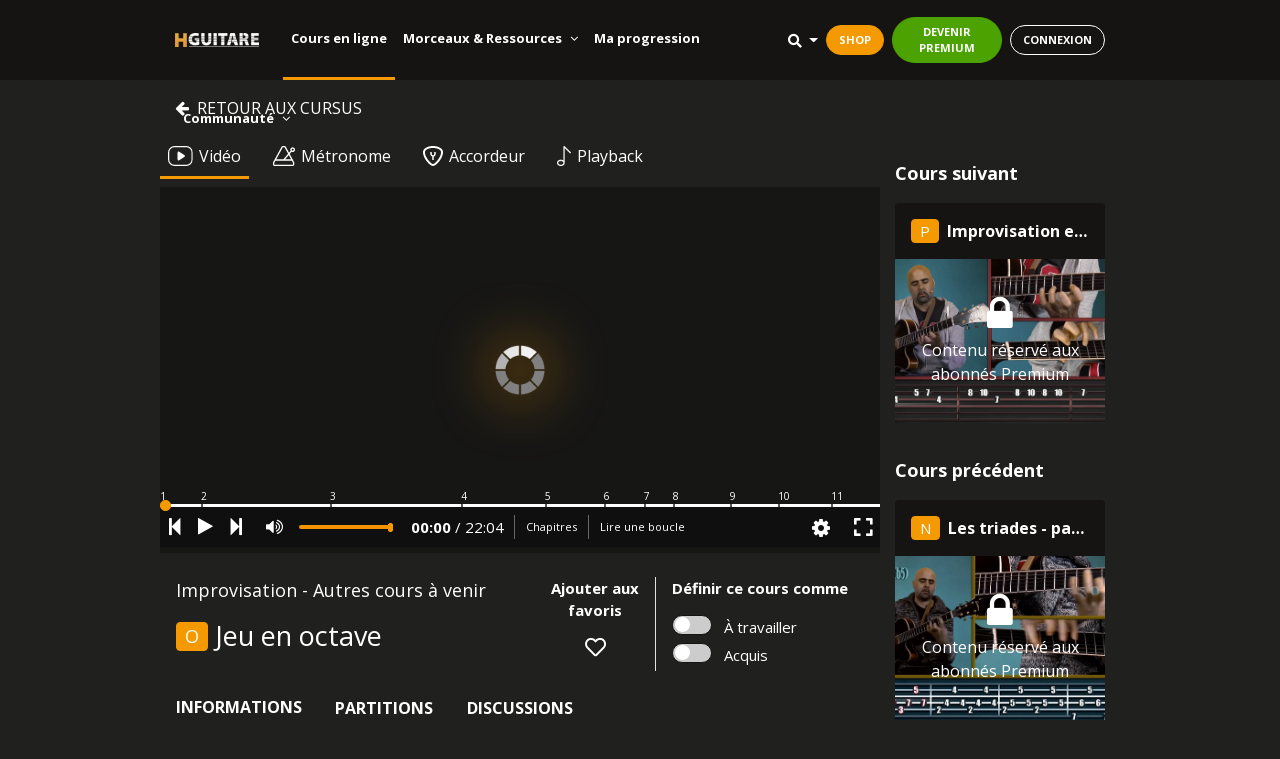

--- FILE ---
content_type: text/html; charset=UTF-8
request_url: https://www.hguitare.com/cours-de-guitare/cursus/jeu-en-octave
body_size: 46098
content:
<!DOCTYPE html>
<html lang="fr">
    <head>
        <meta http-equiv="Content-Type" content="text/html; charset=UTF-8">
        <meta http-equiv="X-UA-Compatible" content="IE=edge">
                <link rel="icon" type="image/png" href="https://www.hguitare.com/img/layout/favicon.png" >
        <link rel="apple-touch-icon-precomposed" href="https://www.hguitare.com/img/layout/apple-touch-icon-57.png">
        <link rel="apple-touch-icon-precomposed" sizes="72x72" href="https://www.hguitare.com/img/layout/apple-touch-icon-72.png">
        <link rel="apple-touch-icon-precomposed" sizes="114x114" href="https://www.hguitare.com/img/layout/apple-touch-icon-114.png">
        <link rel="apple-touch-icon-precomposed" sizes="144x144" href="https://www.hguitare.com/img/layout/apple-touch-icon-144.png">
        <meta name="facebook-domain-verification" content="z1ntu0q7ogapcwwttcdd08v2y42qkc" />
                    <meta name="viewport" content="width=device-width, initial-scale=1.0">
        		    <title>Jeu en octave - HGuitare</title>
	    	    <meta name="description" content="Voici un technique intéressante qui pourra d&amp;#039;ailleurs être utilisée dans d&amp;#039;autres styles que le Jazz.">
                        <meta name="_token" content="5dNfiB6rEGdHkNfV60OMgvb9WXzuLh0rnTVILwGm">
        <script>
            let user_empty = {
                external_id: 0,
                em: "",
                fn: "",
                ln: "",
                db: "",
                ph: "",
                ct: "",
                zp: "",
                country: "",
            };

            
            let user_info = Object.assign(user_empty, {"external_id":0,"em":"","fn":"","ln":"","db":"","ph":"","ct":"","zp":"","country":""});
        </script>
        <script>
            dataLayer = [];
        </script>
        <script>(function(w,d,s,l,i){w[l]=w[l]||[];w[l].push({'gtm.start':
            new Date().getTime(),event:'gtm.js'});var f=d.getElementsByTagName(s)[0],
            j=d.createElement(s),dl=l!='dataLayer'?'&l='+l:'';j.async=true;j.src=
            'https://www.googletagmanager.com/gtm.js?id='+i+dl;f.parentNode.insertBefore(j,f);
            })(window,document,'script','dataLayer','GTM-TDDF387');</script>
        <!-- Google font-->
<link media="print" onload="this.onload=null;this.removeAttribute('media');" href="https://fonts.googleapis.com/css?family=Open+Sans:300italic,400italic,600italic,700italic,400,300,600,700&display=swap" rel="stylesheet">
<link media="print" onload="this.onload=null;this.removeAttribute('media');" href="https://fonts.googleapis.com/css?family=Cabin+Sketch&display=swap" rel="stylesheet">

<!-- Plugins css start-->
<style>
    .mini-video{
        width: 100%;
    }

    @media (max-width: 992px) {
        .mini-video {
            width: 50%;
        }
    }


</style>
<!-- Plugins css Ends-->

<!-- Bootstrap css-->



<link defer rel="stylesheet" type="text/css" href="https://www.hguitare.com/back/css/bootstrap.css">
<!-- fontawesome css-->
<!-- App css-->
<link rel="preload" as="style" onload="this.rel='stylesheet'" type="text/css" href="https://www.hguitare.com/css/app.css">
<!-- Responsive css-->
<link media="print" onload="this.onload=null;this.removeAttribute('media');" rel="stylesheet" type="text/css" href="https://www.hguitare.com/back/css/fontawesome.css">

<!-- <link rel="stylesheet" type="text/css" href="https://www.hguitare.com/back/css/responsive.css"> -->
        <link rel="preload" as="style" onload="this.rel='stylesheet'" href="https://www.hguitare.com/css/theme/theme.css?3" type="text/css">
             <link rel="stylesheet" type="text/css" href="https://www.hguitare.com/css/theme/lesson.css">
    <link rel="stylesheet" type="text/css" href="https://www.hguitare.com/back/css/range-slider.css">
    <link rel="stylesheet" type="text/css" href="https://www.hguitare.com/css/theme/videoplayer.css">
    <link rel="stylesheet" type="text/css" href="https://www.hguitare.com/css/playback.css">
        <script>
                (function(i,s,o,g,r,a,m){i['GoogleAnalyticsObject']=r;i[r]=i[r]||function(){
                (i[r].q=i[r].q||[]).push(arguments)},i[r].l=1*new Date();a=s.createElement(o),
                m=s.getElementsByTagName(o)[0];a.async=1;a.src=g;m.parentNode.insertBefore(a,m)
                })(window,document,'script','https://www.google-analytics.com/analytics.js','ga');
                ga('create', 'UA-37391365-2', 'hguitare.com');
                ga('require', 'displayfeatures');
                ga('require', 'ecommerce');
                                ga('send', 'pageview');
        </script>
        <script src="https://apis.google.com/js/platform.js" async defer>
            {lang: 'fr'}
        </script>
                    <script type="text/javascript">
                (function() {
                    window.sib = { equeue: [], client_key: 'dtz2cyne05vf2odn5t9a4' };
                    window.sendinblue = {}; for (var j = ['track', 'identify', 'trackLink', 'page'], i = 0; i < j.length; i++) { (function(k) { window.sendinblue[k] = function() { var arg = Array.prototype.slice.call(arguments); (window.sib[k] || function() { var t = {}; t[k] = arg; window.sib.equeue.push(t);})(arg[0], arg[1], arg[2]);};})(j[i]);}var n = document.createElement("script"),i = document.getElementsByTagName("script")[0]; n.type = "text/javascript", n.id = "sendinblue-js", n.async = !0, n.src = "https://sibautomation.com/sa.js?key=" + window.sib.client_key, i.parentNode.insertBefore(n, i), window.sendinblue.page();
                })();
            </script>
                
        

    <script>
        document.addEventListener('DOMContentLoaded', function() {
            const fbclid = new URLSearchParams(window.location.search).get('fbclido');
            if (fbclid) {
                const fbc = `fb.1.${Date.now()}.${fbclid}`;
                const fbp = `fb.1.${Date.now()}.${Math.floor(Math.random() * 1000000000000)
                        }`;
                fetch("https://www.hguitare.com/user/update-fb", { // Mettez à jour l'URL selon votre configuration API
                        method: 'PUT',
                        headers: {
                            'Content-Type': 'application/json',
                            'X-CSRF-TOKEN': document.querySelector('meta[name="_token"]').getAttribute(
                                'content')
                        },
                        body: JSON.stringify({
                            fbc,
                            fbp
                        })
                    })
                    .then(response => response.json())
                    .then(data => console.log(data.message))
                    .catch(error => console.error('Error:', error));
            }
        });
    </script>


                <meta property="og:site_name" content="Hguitare" />
    </head>
    <body id="" >
        <noscript><iframe src="https://www.googletagmanager.com/ns.html?id=GTM-TDDF387"
        height="0" width="0" style="display:none;visibility:hidden"></iframe></noscript>
                    <link rel="preload" as="style" onload="this.rel='stylesheet'" type="text/css"
        href="https://www.hguitare.com/css/theme/global_search.css">

    <link rel="stylesheet" href="https://cdn.jsdelivr.net/npm/@algolia/autocomplete-theme-classic" />
    <link rel="preload" as="style" onload="this.rel='stylesheet'" type="text/css"
        href="https://www.hguitare.com/css/theme/global_search.css">

<div class="d-block d-lg-none" id="sidebar-menu">
    <li class="d-flex align-items-center">
        <a href="https://www.hguitare.com">
            <img class="mr-3 mb-3" id="logo-navbar" src="/img/logo-intro.png" alt="hguitare"
                height="35" />
        </a>
    </li>
                        <li class="list-item-sidebar">
                <a class="nav-link py-2 px-3" href="/cours-de-guitare">Cours en ligne</a>
            </li>
                                <li class="list-item-sidebar">
                <a class="w-100 d-flex justify-content-between nav-link father-menu" href="#"
                    data-toggle="collapse" data-target="#collapse-mobile_ressources" aria-expanded="false"
                    aria-controls="collapse-mobile_ressources">
                    <div>Morceaux &amp; Ressources</div>
                    <div><i class="fa fa-angle-down"></i></div>
                </a>
            </li>
            <ul class="collapse dropdown-sidebar" id="collapse-mobile_ressources">
                                                            <li class="submenu-item">
                            <a class="nav-link py-2 px-1" href="/morceaux">Les morceaux</a>
                        </li>
                                                                                <li class="submenu-item">
                            <a class="nav-link py-2 px-1" href="/techniques">Les techniques</a>
                        </li>
                                                                                <li class="submenu-item">
                            <a class="nav-link py-2 px-1" href="/riff-de-guitare">Les riffs</a>
                        </li>
                                                                                <li class="submenu-item">
                            <a class="nav-link py-2 px-1" href="/lick-de-guitare">Les licks</a>
                        </li>
                                                                                <li class="submenu-item">
                            <a class="nav-link py-2 px-1" href="/tuto-minute-guitare">Tutos minute</a>
                        </li>
                                                                                <li class="submenu-item">
                            <a class="nav-link py-2 px-1" href="/outils/accords-guitare">Librairie d&#039;accords</a>
                        </li>
                                                                                <li class="submenu-item">
                            <a class="nav-link py-2 px-1" href="/outils/accordeur-guitare">Accordeur en ligne</a>
                        </li>
                                                                                <li class="submenu-item">
                            <a class="nav-link py-2 px-1" href="/outils/metronome-guitare">Métronome</a>
                        </li>
                                                </ul>
                                <li class="list-item-sidebar">
                <a class="nav-link py-2 px-3" href="/rapport-de-progres">Ma progression</a>
            </li>
                                <li class="list-item-sidebar">
                <a class="w-100 d-flex justify-content-between nav-link father-menu" href="#"
                    data-toggle="collapse" data-target="#collapse-mobile_communaute" aria-expanded="false"
                    aria-controls="collapse-mobile_communaute">
                    <div>Communauté</div>
                    <div><i class="fa fa-angle-down"></i></div>
                </a>
            </li>
            <ul class="collapse dropdown-sidebar" id="collapse-mobile_communaute">
                                                            <li class="submenu-item">
                            <a class="nav-link py-2 px-1" href="/communaute/blog">Le Blog</a>
                        </li>
                                                                                <li class="submenu-item">
                            <a class="nav-link py-2 px-1" href="/communaute/forum">Le Forum</a>
                        </li>
                                                                                <li class="submenu-item">
                            <a class="nav-link py-2 px-1" href="/avis">Avis des élèves</a>
                        </li>
                                                                                <li class="submenu-item">
                            <a class="nav-link py-2 px-1" href="/communaute/professeurs">Les professeurs</a>
                        </li>
                                                                                <li class="submenu-item">
                            <a class="nav-link py-2 px-1" href="/communaute/equipe">L&#039;équipe HGuitare</a>
                        </li>
                                                </ul>
            </div>
<div class="w-100 row p-2 py-sm-2 mx-auto hellobar">
   <div class="col-12 messagedefilant text-center">
        <span><b><span id="countdown-timer"></span></b></span>
    </div>
</div>
<script>
  fetch('https://www.hguitare.com/live/next-live', { method: 'POST', headers: { 'X-CSRF-TOKEN': '5dNfiB6rEGdHkNfV60OMgvb9WXzuLh0rnTVILwGm' } })
  .then(r => r.json())
  .then(data => {
    const timerElem = document.getElementById('countdown-timer');
    if (!data.start) {
      // Cacher le bandeau complet si aucun live dans les 48h
      const banner = timerElem.closest('.hellobar');
      if (banner) banner.style.display = "none";
      return;
    }
    // Injecter dynamiquement le CSS pour .messagedefilant si un live est présent
    const style = document.createElement('style');
    style.innerHTML = `
    .messagedefilant {
        overflow: hidden;
        font-size: 13px !important;
        display: flex;
        justify-content: center;
        align-items: center;
    }
    .messagedefilant a {
        color: #fff !important;
        font-size: 13px !important;
    }
        .messagedefilant a:hover, .messagedefilant a:focus {
            color: #4ba200 !important;
            background: #fff !important;
        }
    @media (max-width: 552px) {
        .messagedefilant {
            font-size: 11px !important;
            display: block;
            justify-content: flex-start;
            align-items: top;
        }
        .messagedefilant a {
            font-size: 10px !important;
        }
    }
    .messagedefilant .message {
        position: absolute;
        min-width: 100%;
    }
    .messagedefilant a {
        border-radius: 20px !important;
        background: #08a100 !important;
        font-weight: 800;

    }
    .navbar-fixed-top {
        top:49px
    }
    @media (max-width: 450px) {
        .navbar-fixed-top {
            top: 59px;
        }
    }
    .main-content {
        padding-top: 113px ! important;
    }
    .hellobar {
        background: #f2ff00fa;color: #000;position: fixed;top: 0;left: 0; z-index: 1000;max-height:49px; height:49px;
    }
     @media (max-width: 450px) {
        .hellobar {
            max-height:59px; height:59px
        }
    }
    `;
    document.head.appendChild(style);
    const parentSpan = timerElem.closest('span');
    if (data.is_live_now && data.end) {
        parentSpan.innerHTML = ``;
      // Affichage spécial "EN CE MOMENT"
      if (parentSpan) {
        parentSpan.innerHTML = `🎸 <b>EN CE MOMENT : une masterclass est en direct. Assistez-y !</b>
        <a class="mx-auto btn btn-primary text-uppercase py-1 mt-1 mt-sm-0" href="/live/show/${data.id ?? ''}">REJOINDRE LA MASTERCLASS</a>`;
      }
    } else if (data.start) {
      startCountdown(new Date(data.start), "Prochaine masterclass dans ");
    }
  });

  function startCountdown(target, prefix = "") {
    const timerElem = document.getElementById('countdown-timer');
    let timer = null;
    function update() {
      const now = new Date();
      const diff = target - now;
      console.log("target:", target, "now:", now, "diff:", diff);
      // Debug log pour vérifier la valeur de diff et des dates
      // console.log("target:", target, "now:", now, "diff:", diff);
      if (diff <= 0) {
        timerElem.innerText = "00:00:00";
        if (timer) clearInterval(timer);
        return;
      }
      const hours = String(Math.floor(diff / 1000 / 60 / 60)).padStart(2, '0');
      const minutes = String(Math.floor((diff / 1000 / 60) % 60)).padStart(2, '0');
      const seconds = String(Math.floor((diff / 1000) % 60)).padStart(2, '0');
      timerElem.innerHTML = `${prefix}${hours}h${minutes}m${seconds}  <span class="d-none d-md-inline-block">Assistez-y en direct ou en replay !</span>
        <a class="mx-auto btn btn-primary text-uppercase py-1  mt-1 mt-sm-0" href="/cours-de-guitare/live">DÉCOUVRIR LES MASTERCLASS</a>`;
    }
    update();
    timer = setInterval(update, 1000);
  }
</script>
<nav class="p-0 main-header navbar navbar-expand-lg d-flex justify-content-between navbar-fixed-top">
    <div class="w-100 d-flex align-items-center justify-content-between d-lg-none mobile-block" style="display:none;">
        <div>
            <button type="button" class="btn" id="sidebar-menu-toggle">
                <i id="icon-sidebar" class="fa fa-bars"></i>
            </button>
        </div>
        <div class="d-flex align-items-center mx-3">
                    <a class="text-white dropdown-toggle search-dropdown mr-2" href="#" type="button" id="search-dropdown"
        data-toggle="dropdown" aria-haspopup="true" aria-expanded="false">
        <i id="search-icon" class="fas fa-search"></i>
    </a>
    <div class="dropdown-menu custom-dropdown dropdown-menu-right" style="min-width: 50rem!important; display:none"
        aria-labelledby="search-dropdown">
        <div class="d-flex row">
            <div class="col-12">
                <div id="autocomplete-resp" class="autocomplete" style="display:none"></div>
            </div>
        </div>
    </div>
                            <div>
                    <a href="https://web.hguitare.com/shop" target="_blank"><button
                            class="btn btn-secondary font-weight-bold mr-2">SHOP</button></a>
                </div>
                                        <div>

                    <a href="https://www.hguitare.com/subscription"><button
                            class="btn btn-primary font-weight-bold mr-2">DEVENIR PREMIUM</button></a>
                </div>
                                        <div>
                    <a href="/signin"><button class="btn btn-transparent font-weight-bold">CONNEXION</button></a>
                </div>
                    </div>
    </div>
    <div class="h-100 align-items-center  mx-auto container justify-content-between  d-none d-lg-flex">
        <div class="main-header-nav d-flex align-items-center h-100 " id="navbarNav">
            <ul id="menu-header" class="align-items-center h-100 main-header-nav nav navbar-nav">
                <li id="logo-navbar"
                    class=" h-100 d-flex align-items-center d-flex align-items-center mr-4">
                    <a class="h-100 d-flex align-items-center" href="https://www.hguitare.com">
                        <img class="mr-4" id="logo-navbar" src="/img/logo-intro.png" alt="hguitare"
                            height="35" />
                    </a>
                </li>
                                                            <li
                            class="active-menu-item nav-item nav-main-item h-100 d-flex align-items-center">
                            <a class=" h-100 d-flex align-items-center  nav-link py-1 px-2"
                                href="/cours-de-guitare">Cours en ligne</a>
                        </li>
                                                                                                        <li
                            class=" nav-item nav-main-item h-100 d-flex align-items-center">
                            <div class="h-100 d-flex align-items-centern navbar-collapse" id="main_nav">
                                <ul class="h-100 d-flex align-items-center nav navbar-nav">
                                    <li class="h-100 d-flex align-items-center nav-item dropdown">
                                        <a role="button" href="javascript:void(0);"
                                            class="h-100 d-flex align-items-center nav-link item-father"
                                            data-origin="ressources">
                                            Morceaux &amp; Ressources
                                            <i id="icon-ressources" class="ml-2 middle fa fa-angle-down"></i>
                                        </a>
                                        <ul id="dropdown-ressources" class="dropdown-list d-none "
                                            style="display:none;">
                                                                                                                                                <li class="nav-item child-item">
                                                        <a class="nav-link py-2 px-2"
                                                            href="/morceaux">Les morceaux</a>
                                                    </li>
                                                                                                                                                                                                <li class="nav-item child-item">
                                                        <a class="nav-link py-2 px-2"
                                                            href="/techniques">Les techniques</a>
                                                    </li>
                                                                                                                                                                                                <li class="nav-item child-item">
                                                        <a class="nav-link py-2 px-2"
                                                            href="/riff-de-guitare">Les riffs</a>
                                                    </li>
                                                                                                                                                                                                <li class="nav-item child-item">
                                                        <a class="nav-link py-2 px-2"
                                                            href="/lick-de-guitare">Les licks</a>
                                                    </li>
                                                                                                                                                                                                <li class="nav-item child-item">
                                                        <a class="nav-link py-2 px-2"
                                                            href="/tuto-minute-guitare">Tutos minute</a>
                                                    </li>
                                                                                                                                                                                                <li class="nav-item child-item">
                                                        <a class="nav-link py-2 px-2"
                                                            href="/outils/accords-guitare">Librairie d&#039;accords</a>
                                                    </li>
                                                                                                                                                                                                <li class="nav-item child-item">
                                                        <a class="nav-link py-2 px-2"
                                                            href="/outils/accordeur-guitare">Accordeur en ligne</a>
                                                    </li>
                                                                                                                                                                                                <li class="nav-item child-item">
                                                        <a class="nav-link py-2 px-2"
                                                            href="/outils/metronome-guitare">Métronome</a>
                                                    </li>
                                                                                                                                    </ul>
                                    </li>
                                </ul>
                            </div>
                        </li>
                                                                                <li
                            class=" nav-item nav-main-item h-100 d-flex align-items-center">
                            <a class=" h-100 d-flex align-items-center  nav-link py-1 px-2"
                                href="/rapport-de-progres">Ma progression</a>
                        </li>
                                                                                                        <li
                            class=" nav-item nav-main-item h-100 d-flex align-items-center">
                            <div class="h-100 d-flex align-items-centern navbar-collapse" id="main_nav">
                                <ul class="h-100 d-flex align-items-center nav navbar-nav">
                                    <li class="h-100 d-flex align-items-center nav-item dropdown">
                                        <a role="button" href="javascript:void(0);"
                                            class="h-100 d-flex align-items-center nav-link item-father"
                                            data-origin="communaute">
                                            Communauté
                                            <i id="icon-communaute" class="ml-2 middle fa fa-angle-down"></i>
                                        </a>
                                        <ul id="dropdown-communaute" class="dropdown-list d-none "
                                            style="display:none;">
                                                                                                                                                <li class="nav-item child-item">
                                                        <a class="nav-link py-2 px-2"
                                                            href="/communaute/blog">Le Blog</a>
                                                    </li>
                                                                                                                                                                                                <li class="nav-item child-item">
                                                        <a class="nav-link py-2 px-2"
                                                            href="/communaute/forum">Le Forum</a>
                                                    </li>
                                                                                                                                                                                                <li class="nav-item child-item">
                                                        <a class="nav-link py-2 px-2"
                                                            href="/avis">Avis des élèves</a>
                                                    </li>
                                                                                                                                                                                                <li class="nav-item child-item">
                                                        <a class="nav-link py-2 px-2"
                                                            href="/communaute/professeurs">Les professeurs</a>
                                                    </li>
                                                                                                                                                                                                <li class="nav-item child-item">
                                                        <a class="nav-link py-2 px-2"
                                                            href="/communaute/equipe">L&#039;équipe HGuitare</a>
                                                    </li>
                                                                                                                                    </ul>
                                    </li>
                                </ul>
                            </div>
                        </li>
                                                </ul>
        </div>

        <div id="header-bell-block" class="d-flex align-items-center">
                                            <a class="text-white dropdown-toggle search-dropdown mr-2" href="#" type="button" id="search-dropdown"
        data-toggle="dropdown" aria-haspopup="true" aria-expanded="false">
        <i id="search-icon" class="fas fa-search"></i>
    </a>
    <div class="dropdown-menu custom-dropdown dropdown-menu-right" style="min-width: 50rem!important; display:none"
        aria-labelledby="search-dropdown">
        <div class="d-flex row">
            <div class="col-12">
                <div id="autocomplete-guest" class="autocomplete" style="display:none"></div>
            </div>

        </div>

    </div>
                                        <div>
                    <a href="https://web.hguitare.com/shop" target="_blank"><button
                            class="btn btn-secondary font-weight-bold mr-2">SHOP</button></a>
                </div>
                                        <div>
                    <a href="https://www.hguitare.com/subscription"><button
                            class="btn btn-primary font-weight-bold mr-2">DEVENIR PREMIUM</button></a>
                </div>
                                        <div>
                    <a href="/signin"><button class="btn btn-transparent font-weight-bold">CONNEXION</button></a>
                </div>
            

            <script src="https://cdn.jsdelivr.net/npm/@algolia/autocomplete-js"></script>
<!-- search only version -->
<script src="https://cdn.jsdelivr.net/npm/algoliasearch@4.22.0/dist/algoliasearch-lite.umd.js"
    integrity="sha256-/2SlAlnMUV7xVQfSkUQTMUG3m2LPXAzbS8I+xybYKwA=" crossorigin="anonymous"></script>
<script>
    const {
        autocomplete,
        getAlgoliaResults
    } = window['@algolia/autocomplete-js'];
</script>

<script src='https://www.google.com/recaptcha/api.js'></script>

<script src="https://cdn.jsdelivr.net/npm/@algolia/autocomplete-plugin-query-suggestions"></script>
<script>
    const {
        createQuerySuggestionsPlugin
    } = window[
        '@algolia/autocomplete-plugin-query-suggestions'
    ];
</script>

<script src="https://cdn.jsdelivr.net/npm/@algolia/autocomplete-plugin-recent-searches"></script>
<script>
    const {
        createLocalStorageRecentSearchesPlugin
    } = window[
        '@algolia/autocomplete-plugin-recent-searches'
    ];
</script>



<script>
    function debouncePromise(fn, time) {
        let timerId = undefined;

        return function debounced(...args) {
            if (timerId) {
                clearTimeout(timerId);
            }

            return new Promise((resolve) => {
                timerId = setTimeout(() => resolve(fn(...args)), time);
            });
        };
    }

    const debounced = debouncePromise((items) => Promise.resolve(items), 500);

    document.addEventListener('DOMContentLoaded', function() {
        var MIN_QUERY_LENGTH = 3;
        var APP_NAME = "hguitare";
        // Mapping of source names to display names
        var displayNames = {
            'Tous': 'Tous',
            'lessons': 'Cours',
            'posts': 'Blogs',
            'morceaux_ressources': 'Ressources',
            'forums': 'Forums'
        };
        const searchClient = algoliasearch(
            "7SI4I4N0J4",
            "2359fff66f41c323ba06304609a96dcc"        );

        const querySuggestionsPlugin = createQuerySuggestionsPlugin({
            searchClient,
            indexName: 'lessons_query_suggestions',
        });

        const recentSearchesPlugin = createLocalStorageRecentSearchesPlugin({
            key: APP_NAME + '_' + 'recentSearches',
        });
        const plugins = [
            recentSearchesPlugin
        ];
        // Use an API key with `listIndexes` ACL
        const indexExists = searchClient.initIndex('lessons_query_suggestions');


        if (indexExists) {
            if (querySuggestionsPlugin) {
                plugins.push(querySuggestionsPlugin);
            }
        } else {
            console.error('Index does not exist');
        }
        var autocompleteInstance = autocomplete({
            insight: true,
            openOnFocus: true,
            container: '.autocomplete',
            placeholder: 'Chercher un cours, un article, un forum...',
            plugins,
            getSources({
                query
            }) {
                if (query.length < MIN_QUERY_LENGTH) {
                    return [];
                }
                var selectedSource = localStorage.getItem('selectedSource');
                var HIT_PER_PAGE = 5;
                var dropdownMenuButtonCustomSearch = document.querySelector(
                    '#dropdownMenuButtonCustomSearch');
                if (selectedSource && selectedSource != 'Tous') {
                    let activeButtonName = displayNames[selectedSource] || selectedSource;
                    if (dropdownMenuButtonCustomSearch) {
                        dropdownMenuButtonCustomSearch.innerHTML = activeButtonName;
                    }
                    const aaSourceElements = document.querySelectorAll('.aa-Source');
                    aaSourceElements.forEach(element => {
                        element.style.width = '100%';
                    });
                    HIT_PER_PAGE = 50;
                } else {
                    if (dropdownMenuButtonCustomSearch) {
                        dropdownMenuButtonCustomSearch.innerHTML =
                            '<i id="dropdownMenuButtonList" class="fas fa-list btn-transparent" title="Personnaliser la recherche"></i>';
                    }
                }
                // Define all sources
                var sources = [{
                        sourceId: 'lessons',
                        getItemInputValue: ({
                            item
                        }) => item.lesson_type_id,
                        getItems() {
                            return getAlgoliaResults({
                                searchClient,
                                queries: [{
                                    indexName: 'lessons',
                                    query,
                                    params: {
                                        hitsPerPage: HIT_PER_PAGE,
                                        filters: 'lesson_type_id=1'
                                    },
                                }, ],
                            });
                        },
                        templates: {
                            header({
                                html
                            }) {
                                return html`<span class="aa-SourceHeaderTitle">COURS</span><div class="aa-SourceHeaderLine" />`
                            },
                            item({
                                item,
                                components,
                                html
                            }) {
                                var lessonBadge = '';
                                try {
                                    var hasAccess = item.trial_access;
                                    var noPremiumAccess =
                                        true;
                                    if (noPremiumAccess) {
                                        if (hasAccess) {
                                            lessonBadge =
                                                html`<span class="badge badge-gratuit badge-success mx-2">GRATUIT</span>`;
                                        } else {
                                            lessonBadge =
                                                html`<span class="badge badge-premium badge-danger mx-2">PREMIUM</span>`;
                                        }
                                    }
                                } catch (error) {
                                    console.error('Error checking access:', error);
                                }

                                return html`<a class="aa-ItemLink" >
                                        <div class="aa-ItemContent">

                                            <div class="aa-ItemContentBody">
                                            <div class="aa-ItemContentTitle">

                                                <a href="/${item.link}">
                                                    ${lessonBadge}
                                                    ${components.Highlight({ hit: item, attribute: 'title' })}
                                                    </a>
                                            </div>
                                            </div>
                                            <div class="aa-ItemActions">
                                            <button
                                                class="aa-ItemActionButton aa-DesktopOnly aa-ActiveOnly"
                                                type="button"
                                                title="Select"
                                            >
                                                <svg
                                                viewBox="0 0 24 24"
                                                width="20"
                                                height="20"
                                                fill="currentColor"
                                                >
                                                <path
                                                    d="M18.984 6.984h2.016v6h-15.188l3.609 3.609-1.406 1.406-6-6 6-6 1.406 1.406-3.609 3.609h13.172v-4.031z"
                                                />
                                                </svg>
                                            </button>
                                            </div>
                                        </div>
                                        </a>`;
                            }
                        },
                        getItemUrl({
                            item
                        }) {
                            return `/${item.link}`;
                        }
                    },

                    {
                        sourceId: 'posts',
                        getItems() {
                            return getAlgoliaResults({
                                searchClient,
                                queries: [{
                                    indexName: 'posts',
                                    query,
                                    params: {
                                        hitsPerPage: HIT_PER_PAGE,
                                    },
                                }, ],
                            });
                        },
                        templates: {
                            header({
                                html
                            }) {
                                return html`<span class="aa-SourceHeaderTitle">BLOG</span><div class="aa-SourceHeaderLine" />`
                            },
                            item({
                                item,
                                components,
                                html
                            }) {
                                return html`<a class="aa-ItemLink">
                                <div class="aa-ItemContent">

                                    <div class="aa-ItemContentBody">
                                    <div class="aa-ItemContentTitle">
                                        <a href="${item.link}">
                                            ${components.Highlight({ hit: item, attribute: 'title' })}
                                            </a>
                                    </div>
                                    </div>
                                    <div class="aa-ItemActions">
                                    <button
                                        class="aa-ItemActionButton aa-DesktopOnly aa-ActiveOnly"
                                        type="button"
                                        title="Select"
                                    >
                                        <svg
                                        viewBox="0 0 24 24"
                                        width="20"
                                        height="20"
                                        fill="currentColor"
                                        >
                                        <path
                                            d="M18.984 6.984h2.016v6h-15.188l3.609 3.609-1.406 1.406-6-6 6-6 1.406 1.406-3.609 3.609h13.172v-4.031z"
                                        />
                                        </svg>
                                    </button>
                                    </div>
                                </div>
                                </a>`;
                            }
                        },
                        getItemUrl({
                            item
                        }) {
                            return `${item.link}`;
                        }
                    },
                    {
                        sourceId: 'morceaux_ressources',
                        getItems() {
                            return getAlgoliaResults({
                                searchClient,
                                queries: [{
                                    indexName: 'lessons',
                                    query,
                                    params: {
                                        hitsPerPage: HIT_PER_PAGE,
                                        filters: 'lesson_type_id!=1'
                                    },
                                }, ],
                            });
                        },
                        templates: {
                            header({
                                html
                            }) {
                                return html`<span class="aa-SourceHeaderTitle">MORCEAUX ET RESSOURCES</span><div class="aa-SourceHeaderLine" />`
                            },
                            item({
                                item,
                                components,
                                html
                            }) {
                                var lessonBadge = '';
                                try {
                                    var hasAccess = item.trial_access;
                                    var noPremiumAccess =
                                        true;
                                    if (noPremiumAccess) {
                                        if (hasAccess) {
                                            lessonBadge =
                                                html`<span class="badge badge-gratuit badge-success mx-2">GRATUIT</span>`;
                                        } else {
                                            lessonBadge =
                                                html`<span class="badge badge-premium badge-danger mx-2">PREMIUM</span>`;
                                        }
                                    }
                                } catch (error) {
                                    console.error('Error checking access:', error);
                                }

                                return html`<a class="aa-ItemLink" >
                                        <div class="aa-ItemContent">

                                            <div class="aa-ItemContentBody">
                                            <div class="aa-ItemContentTitle">

                                                <a href="/${item.link}">
                                                    ${lessonBadge}
                                                    ${components.Highlight({ hit: item, attribute: 'title' })}
                                                    </a>
                                            </div>
                                            </div>
                                            <div class="aa-ItemActions">
                                            <button
                                                class="aa-ItemActionButton aa-DesktopOnly aa-ActiveOnly"
                                                type="button"
                                                title="Select"
                                            >
                                                <svg
                                                viewBox="0 0 24 24"
                                                width="20"
                                                height="20"
                                                fill="currentColor"
                                                >
                                                <path
                                                    d="M18.984 6.984h2.016v6h-15.188l3.609 3.609-1.406 1.406-6-6 6-6 1.406 1.406-3.609 3.609h13.172v-4.031z"
                                                />
                                                </svg>
                                            </button>
                                            </div>
                                        </div>
                                        </a>`;
                            }
                        },
                        getItemUrl({
                            item
                        }) {
                            return `/${item.link}`;
                        }
                    },

                    {
                        sourceId: 'forums',
                        getItems() {
                            return getAlgoliaResults({
                                searchClient,
                                queries: [{
                                    indexName: 'forums',
                                    query,
                                    params: {
                                        hitsPerPage: HIT_PER_PAGE,
                                    },
                                }, ],
                            });
                        },
                        templates: {
                            header({
                                html
                            }) {
                                return html`<span class="aa-SourceHeaderTitle">FORUM</span><div class="aa-SourceHeaderLine" />`
                            },
                            item({
                                item,
                                components,
                                html
                            }) {
                                return html`<a class="aa-ItemLink" href="https://www.hguitare.com/communaute/forum/${item.slug}">
                                                    <div class="aa-ItemContent">

                                                        <div class="aa-ItemContentBody">
                                                        <div class="aa-ItemContentTitle">
                                                            <a href="https://www.hguitare.com/communaute/forum/${item.slug}">
                                                            ${components.Highlight({ hit: item, attribute: 'title' })}
                                                            </a>
                                                        </div>
                                                        </div>
                                                        <div class="aa-ItemActions">
                                                        <button
                                                            class="aa-ItemActionButton aa-DesktopOnly aa-ActiveOnly"
                                                            type="button"
                                                            title="Select"
                                                        >
                                                            <svg
                                                            viewBox="0 0 24 24"
                                                            width="20"
                                                            height="20"
                                                            fill="currentColor"
                                                            >
                                                            <path
                                                                d="M18.984 6.984h2.016v6h-15.188l3.609 3.609-1.406 1.406-6-6 6-6 1.406 1.406-3.609 3.609h13.172v-4.031z"
                                                            />
                                                            </svg>
                                                        </button>
                                                        </div>
                                                    </div>
                                                    </a>`;
                            }
                        },
                        getItemUrl({
                            item
                        }) {
                            return `https://www.hguitare.com/communaute/forum/${item.slug}`;
                        }
                    },


                ];
                if (selectedSource && selectedSource != 'Tous') {

                    var filteredSources = sources.filter(function(source) {
                        return source.sourceId === selectedSource;
                    });

                } else {
                    var filteredSources = sources;
                }


                return debounced(filteredSources);

            },
            detachedMediaQuery: '',
        });



        // Get all elements with the class name "search-dropdown"
        const searchDropdownIcons = document.querySelectorAll('.search-dropdown');

        // Add event listener to each search dropdown icon
        searchDropdownIcons.forEach(icon => {
            icon.addEventListener('click', () => {
                handleSearchIconClick();
            });
        });

        document.addEventListener('click', (event) => {
            if (event.target.matches('.aa-Item *')) {
                // Function to check if autocomplete is open and open it if not
                const checkAndOpenAutocomplete = (timeout) => {
                    setTimeout(() => {
                        let autocompleteIsOpen = document.querySelector('.aa-Input');
                        if (!autocompleteIsOpen) {
                            autocompleteInstance.setIsOpen(true);
                            return;
                        }
                    }, timeout);
                };

                // Call the function with different timeouts
                checkAndOpenAutocomplete(800);
                checkAndOpenAutocomplete(1000);
                checkAndOpenAutocomplete(1500);
                checkAndOpenAutocomplete(2000);
                checkAndOpenAutocomplete(2500);
                checkAndOpenAutocomplete(3000);
                checkAndOpenAutocomplete(3500);
            }
        });

        document.addEventListener('keydown', function(event) {
            // Check if 'Ctrl' and 'K' are pressed together
            if (event.ctrlKey && event.key === 'k') {
                event.preventDefault(); // Prevent default action to avoid conflicts
                toggleAutocomplete(); // Open the autocomplete
            }
        });


        function toggleAutocomplete() {
            const autocompleteIsOpen = document.querySelector('.aa-Input')
            if (autocompleteIsOpen) {
                autocompleteInstance.setIsOpen(false);
            } else {
                handleSearchIconClick(); // Ensure this function opens the autocomplete
            }
        }

        // Fonction qui attend que le modal soit prêt
        function waitForModal() {
            return new Promise((resolve) => {
                const checkModal = () => {
                    const cancelButton = document.querySelector('.aa-DetachedCancelButton');
                    if (cancelButton) {
                        modifyCancelButton(cancelButton);
                        if (!document.querySelector('.aa-DetachedCustomButton')) {
                            createCustomButton(cancelButton);
                        }
                        resolve();
                    } else {
                        setTimeout(checkModal, 50);
                    }
                };
                checkModal();
            });
        }

        function modifyCancelButton(cancelButton) {
            cancelButton.textContent = 'Annuler';
            cancelButton.classList.add("btn", "btn-transparent");
        }

        function createCustomButton(cancelButton) {
            // Check if the custom button already exists
            const existingCustomButton = document.querySelector('.aa-DetachedCustomButton');

            // If the custom button doesn't exist, create it
            if (!existingCustomButton && cancelButton) {
                const customButton = createButtonElement();
                const dropdownMenu = createDropdownMenu();
                insertElements(cancelButton, customButton, dropdownMenu);
                addEventListenerToCustomButton(customButton);
                addEventListenerToItemSource();
            }
        }

        function createButtonElement() {
            let customButton = document.createElement('button');
            customButton.setAttribute('type', 'button');
            customButton.className = 'aa-DetachedCustomButton btn btn-secondary dropdown-toggle';
            customButton.setAttribute('data-toggle', 'dropdown');
            customButton.setAttribute('aria-haspopup', 'true');
            customButton.setAttribute('aria-expanded', 'false');
            customButton.innerHTML =
                '<i id="dropdownMenuButtonList" class="fas fa-list btn-transparent" title="Personnaliser la recherche"></i>';
            return customButton;
        }

        function createDropdownMenu() {
            let dropdownMenu = document.createElement('div');
            dropdownMenu.className = 'dropdown-menu';
            dropdownMenu.setAttribute('aria-labelledby', 'dropdownMenuButtonList');
            let sources = ['Tous', 'lessons', 'posts', 'morceaux_ressources', 'forums'];
            sources.forEach(source => {
                let dropdownItem = createDropdownItem(source);
                dropdownMenu.appendChild(dropdownItem);
            });
            return dropdownMenu;
        }

        function createDropdownItem(source) {
            let dropdownItem = document.createElement('a');
            dropdownItem.className = 'dropdown-item item-source';
            dropdownItem.href = '#';


            // Use the display name if it exists, otherwise use the source name
            dropdownItem.textContent = displayNames[source] || source;

            dropdownItem.dataset.source = source;
            dropdownItem.onclick = function(event) {
                event.preventDefault();
                search(this.dataset.source);
            };
            return dropdownItem;
        }

        function insertElements(cancelButton, customButton, dropdownMenu) {
            cancelButton.parentNode.insertBefore(customButton, cancelButton.nextSibling);
            customButton.parentNode.insertBefore(dropdownMenu, customButton.nextSibling);
        }

        function addEventListenerToCustomButton(customButton) {
            customButton.addEventListener('click', () => {
                // Custom action when the button is clicked
            });
        }

        function addEventListenerToItemSource() {
            document.querySelectorAll('.item-source').forEach(function(item) {
                item.addEventListener('click', function(event) {
                    event.preventDefault();
                    var selectedSource = this.getAttribute('data-source');
                    search(selectedSource);
                });
            });
        }

        var cancelButton = document.querySelector('.aa-DetachedCancelButton');

        // Vérifiez si l'élément du bouton "Cancel" existe
        if (cancelButton) {
            // Mettez à jour le texte du bouton en français
            cancelButton.textContent = 'Annuler';
        }
        // Fonction asynchrone pour gérer le clic sur l'icône 'search-dropdown'
        async function handleSearchIconClick() {
            // Programmatically open the Algolia autocomplete dropdown
            autocompleteInstance.setIsOpen(true);

            // Attendre que le modal soit prêt
            await waitForModal();

            // Le code ici sera exécuté une fois que le modal est prêt
        }

        async function checkUserLessonAccess(lessonId) {
            try {
                const response = await $.ajax({
                    url: '/api/lesson-access/' + lessonId,
                    method: 'GET'
                });
                return response.access;
            } catch (error) {
                console.error('Error checking access:', error);
                throw error; // or handle the error as needed
            }
        }

        async function search(selectedSource) {
            // Store selectedSource in localStorage
            localStorage.setItem('selectedSource', selectedSource);

            autocompleteInstance.refresh()

            // Attendre que le modal soit prêt
            await waitForModal();
        }




    });
</script>




                    </div>
    </div>
</nav>

<script>
window.addEventListener("load", function(event) {
  var sidebarOpen = false;
  var page = 1;

  $('.father-menu').on('click', function () {
    if($($(this).attr('data-target')).hasClass('show')) {
      $(this).removeClass('orange')
      $(this).find("i").addClass('fa-angle-down')
      $(this).find("i").removeClass('fa-angle-up')
    } else {
      $(this).addClass('orange')
      $(this).find("i").removeClass('fa-angle-down')
      $(this).find("i").addClass('fa-angle-up')
    }
  })

  $("#sidebar-menu-toggle").click(function() {
      if(sidebarOpen) {
        $('#sidebar-menu').animate({left:-250})
        $('#icon-sidebar').addClass('fa-bars')
        $('#icon-sidebar').removeClass('fa-close')
      } else {
        $('#sidebar-menu').animate({left: 0})
        $('#icon-sidebar').removeClass('fa-bars')
        $('#icon-sidebar').addClass('fa-close')
      }
      sidebarOpen = !sidebarOpen
  })

  $("#menu-header").on('click', '.item-father', function() {
      var origin = $(this).attr('data-origin')
      $('.main-header').find('.fa-angle-up').each(function() {
        $(this).addClass('fa-angle-down')
        $(this).removeClass('fa-angle-up')
      })
      $('.dropdown-list').each(function() {
        if ( $(this).attr('id') != 'dropdown-' + origin) {
          $(this).addClass('d-none')
        }
      })
      if($('#dropdown-'+origin).hasClass('d-none')) {
        $('#dropdown-'+origin).removeClass('d-none')
        $('#icon-'+origin).removeClass('fa-angle-down')
        $('#icon-'+origin).addClass('fa-angle-up')
      } else {
        $('#dropdown-'+origin).addClass('d-none')
        $('#icon-'+origin).addClass('fa-angle-down')
        $('#icon-'+origin).removeClass('fa-angle-up')
      }
      
  })
  $('body').click(function(e) {
    if(!Array.from(e.target.classList).includes('item-father')) {
      $('.main-header').find('.fa-angle-up').each(function() {
        $(this).addClass('fa-angle-down')
        $(this).removeClass('fa-angle-up')
      })
      $('.main-header').find('.dropdown-list').each(function() {
          $(this).addClass('d-none')
      })
    }
  })

  $("#dropdownMenuButton").on('click', function () {
    $.ajax({
          headers: {
            'X-CSRF-TOKEN': $('meta[name="_token"]').attr('content')
          },
          url: "https://www.hguitare.com/notifications",
          type: "PUT",
          data: {
            'user_id': "",
          }
        }).then(() => {
          $('#count-notif-block').text('0')
          $('#count-notif-block').addClass('d-none')
        });
        
  })
  
  $("#notif-list-block").on('click','#load-more-notif', function (event) {
    $.ajax({
          headers: {
            'X-CSRF-TOKEN': $('meta[name="_token"]').attr('content')
          },
          url: "https://www.hguitare.com/notifications",
          data: {
            'user_id': "",
            'page': page + 1,
          }
        }).then((data) => {

          if(data.data) {
            $('#load-more-notif').remove()
            page++
            data.data.forEach((e) => {
              var html  =`<a class="notif-item" href="`+e.url_to+`">
                <div class="notif-item-block">
                  <div class="p-3 border-bottom row m-0">
                    <div class="col-2 my-auto icon-notif-item"><i class="fa fa-flag"></i></div>
                    <div class="col-10">
                      <div class="notif-item-message">
                        `+e.message+`
                      </div>
                      <div class="mt-2 notif-item-time">
                        `+e.time+`
                      </div>
                    </div>
                  </div>
                </div>
              </a>`

              $('#notif-list-block').append(html)
            })
            if(data.total > data.to) {
              var html = `<a id="load-more-notif" class="notif-item" href="#">
                <div class="px-3 py-2 text-center notif-item-message">Voir plus</div>
              </a>`
              $('#notif-list-block').append(html)
            }
          }
        });
  })

  $('.notif-list').on('click', function (e) {
    e.stopPropagation();
  });

});
</script>
        
        <div class="main-content">
                <div class="modal fade" id="premium-modal" tabindex="-1" role="dialog" aria-hidden="true">
    <div class="modal-dialog" role="document">
        <div class="modal-content fs-5 bg-black">
            <div class="modal-body text-center p-4">
                <span class="font-weight-bold w-100 text-center d-block fs-8" id="change-susbcription-label">Passez à HGuitare Premium pour bénéficier de cette fonctionnalité.</span>
                <button type="button" class="close-modal-btn btn" data-dismiss="modal"><i class="white fa fa-close fs-7"></i></button>
                <br>
                <div class="fs-6">Créez votre liste de cours favoris et gérez votre suivi d'évolution pas à pas en marquant vos cours comme "Acquis" ou "À travailler".</div>
                <a href="https://www.hguitare.com/subscription"><button class="my-4 btn btn-big btn-primary">DEVENIR PREMIUM</button></a>
                <div><a class="white" href="/rapport-de-progres">En savoir plus sur mon évolution</a></div>
            </div>
        </div>
    </div>
</div>    <div class="py-3 container big-container mx-auto">
                    <li class="text-uppercase mb-4 breadcrumb-item">
                                    <a class="white" href="/cours-de-guitare/specialisation/jazz/improvisation-autres-cours-a-venir"><i class="fa fa-arrow-left mr-2"></i>Retour aux cursus</a>
                            </li>
                <div class="row">
            <div class="px-0 col-lg-9">
                <div id="main-video-player">
    <div id="menu-video-player">
        <div id="menu-element" class="d-flex">
            <div class="mr-3">
                <a class="white menu-item d-flex align-items-center active pb-2 px-2" id="video-item-menu-videoplayer" href="#"><img src="/img/video-icon.svg" alt="Video"/><span class="">Vidéo</span></a>
            </div>
            <div class="mr-3">
                <a class="white menu-item d-flex align-items-center pb-2 px-2" id="metronome-item-menu-videoplayer" href="#"><img src="/img/metronome-icon.svg" alt="Métronome"/><span class="">Métronome</span></a>
            </div>
            <div class="mr-3">
                <a class="white menu-item d-flex align-items-center pb-2 px-2" id="tuner-item-menu-videoplayer" href="#"><img src="/img/accordeur-icon.svg" alt="Accordeur"/><span class="">Accordeur</span></a>
            </div>
        </div>
    </div>
    <div id="body-video-player" class="my-2">
        <div class="h-100 video-tool-block position-relative" id="video-block">
    <div class="play-pause-icon-videoplayer d-none">
        <i role="button" id="big-previous-chapter" class="big-icon-player fa fa-step-backward"></i>
        <i role="button" id="big-btn-play" class="big-icon-player fa fa-play-circle"></i>
        <i role="button" id="big-next-chapter" class="big-icon-player fa fa-step-forward"></i>
    </div>
    <div class="loading-icon-videoplayer">
        <img src="https://www.hguitare.com/img/loading.gif" alt="Please wait" />
    </div>
    <video id="videoplayer" class="w-100 my-auto h-100" width="auto" height="auto" playsinline >
        <p>Your browser does not support HTML5 video.</p>
    </video>

    
    <span id="mp4-fallback-sources" style="display:none;">
                    <source data-res="1080" src="https://1240961716.rsc.cdn77.org/jeu-en-octave_1080.mp4" type="video/mp4" />
                    <source data-res="720" src="https://1240961716.rsc.cdn77.org/jeu-en-octave_720.mp4" type="video/mp4" />
                    <source data-res="360" src="https://1240961716.rsc.cdn77.org/jeu-en-octave_360.mp4" type="video/mp4" />
                    <source data-res="270" src="https://1240961716.rsc.cdn77.org/jeu-en-octave_270.mp4" type="video/mp4" />
            </span>

    <div class="d-flex d-md-none control-mobile">
        <div id="regular-control-mobile" class="d-flex">
            <div id="videoplayer_chapters_list_menu" class="float-right pr-2 btn-group dropup">
                <button type="button" class="btn-show-chapter-list white btn p-0">
                    Chapitres
                </button>
            </div>
            <div class="new-loop d-flex align-items-center border-control pl-2">
                <button type="button" class="loop-btn white btn p-0">
                    Lire une boucle
                </button>
            </div>
            <div class="d-none cancel-loop float-right border-control pl-2 btn-group dropup">
                <button type="button" class="cancel-loop-btn white btn p-0">
                    Annuler la boucle
                </button>
            </div>
        </div>
        <div class="loop-control d-none">
            <div class="float-right btn-group dropup pr-2">
                <button type="button" class="loop-btn white btn p-0">
                    Annuler la boucle
                </button>
            </div>
            <div class="d-flex align-items-center border-control pl-2">
                <button type="button" class="orange play-loop-btn white btn p-0">
                    Lire <i class="fa fa-play ml-1"></i>
                </button>
            </div>
        </div>
    </div>
    <div id="info-loop" class="d-none">
        <span class="d-block text-center">Placez le début et la fin de votre boucle, puis cliquez sur <i>Lire</i>.</span>
    </div>
    <div id="videoplayer_controls_seek">
        <div id="seekbar-mobile" class="d-flex justify-content-between d-md-none fs-4 pb-3 pl-3">
            <div id="" class="d-flex">
                <div>
                    <span class="videoplayer_time_current font-weight-bold">00:00</span><span class="mx-1">/</span><span id="videoplayer_time_duration">22:04</span>
                </div>
                <div class="mx-2">-</div>
                <div class="font-weight-bold" id="videoplayer_chapter_current">1. Intro</div>
            </div>
            <div class="d-flex mr-3">
                <i role="button" class="btn-show-settings fa fa-cog mr-4 fs-6"></i>
                <i role="button" class="maximize-item-menu-videoplayer fas fa-expand fs-6"></i>
            </div>
        </div>
        <div id="block-loop" class="d-none">
            <div class="video_timeline_marker d-flex flex-column" id="video_timeline_marker_a" style="margin-left:30%">
                <i class="fa fa-flag orange mb-1 ml-1"></i>
                <button class="video-square square-a video_button"></button>
            </div>
            <div class="video_timeline_marker d-flex flex-column" id="video_timeline_marker_b" style="margin-right:30%">
                <i class="fa fa-flag orange mb-1 ml-1"></i>
                <button class="video-square square-b video_button"></button>
            </div>
        </div>
        <div id="preload_images"></div>
        <div role="button" id="videoplayer_seek_bar">
            <button class="btn btn-secondary" id="cursor-videoplayer-seekbar"></button>
        </div>
        <div id="videoplayer_new_seek_bar">
        </div>
        <div class="d-none d-md-flex">
            <div id="videoplayer_controls" class="py-2 d-flex">
                <button class="rounded-0 btn p-0 mx-2" id="previous-btn-videoplayer"><i id="icon-previous-videoplayer" class="previous-videoplayer-icon fa fa-step-backward white"></i></button>
                <button class="rounded-0 btn p-0 mx-2" id="play-pause-btn-videoplayer"><i id="icon-play-pause-videoplayer" class="play-pause-videoplayer-icon fa fa-play white"></i></button>
                <button class="rounded-0 btn p-0 mx-2" id="next-btn-videoplayer"><i id="icon-next-videoplayer" class="next-videoplayer-icon fa fa-step-forward white"></i></button>
                <div id="videoplayer_mute" class="videoplayer_control">
                    <i class="videoplayer-volume-level-icon fa fa-volume-up mr-3 fs-7"></i>
                    <div id="videoplayer_mute_volume">
                        <button id="cursor-videoplayer-volume" class="btn btn-secondary"></button>
                    </div>
                </div>
                <div id="videoplayer_time" class="fs-5 d-flex align-items-center videoplayer_control">
                    <span class="videoplayer_time_current font-weight-bold">00:00</span><span class="mx-1">/</span><span id="videoplayer_time_duration">22:04</span>
                </div>
                <div id="videoplayer_chapters_list_menu" class="float-right border-control videoplayer_control btn-group dropup">
                    <button type="button" class="btn-show-chapter-list btn p-0">
                        Chapitres
                    </button>
                </div>
                <div class="new-loop d-flex border-control align-items-center videoplayer_control">
                    <button type="button" class="loop-btn white btn p-0">
                        Lire une boucle
                    </button>
                </div>
                <div class="cancel-loop d-none border-control align-items-center videoplayer_control">
                    <button type="button" class="cancel-loop-btn white btn p-0">
                        Annuler la boucle
                    </button>
                </div>
            </div>
            <div id="videoplayer_controls_extra" class="d-flex align-items-center mx-2">
                <i role="button" class="btn-show-settings fa fa-cog mr-4 fs-7"></i>
                <i role="button" class="maximize-item-menu-videoplayer fas fa-expand fs-7"></i>
            </div>
            <div class="loop-control w-100 py-2 d-none justify-content-center">
                <div class="d-flex align-items-center videoplayer_control">
                    <button type="button" class="loop-btn white btn p-0">
                        Annuler la boucle
                    </button>
                </div>
                <div class="d-flex border-control align-items-center videoplayer_control">
                    <button type="button" class="orange play-loop-btn white btn p-0">
                        Lire <i class="fa fa-play ml-1"></i>
                    </button>
                </div>
            </div>
        </div>
    </div>
    <div id="chapters-list" class="fs-4 dropdown-menu dropdown-sidebar-video">
        <div class="d-flex justify-content-between">
            <span class="fs-5 font-weight-bold d-block">Chapitres du cours</span>
            <i role="button" id="btn-close-chapter-list" class="fa fa-close fs-7"></i>
        </div>
        <hr class="border-secondary my-3">
                    <button data-duration-end="0" class=" my-1 videoplayer_chapters_list_name w-100 btn px-1 py-0 text-left">
                                1 . Intro
            </button>
                    <button data-duration-end="75" class=" my-1 videoplayer_chapters_list_name w-100 btn px-1 py-0 text-left">
                                2 . Le doigté
            </button>
                    <button data-duration-end="312" class=" my-1 videoplayer_chapters_list_name w-100 btn px-1 py-0 text-left">
                                3 . La technique à la main main droite
            </button>
                    <button data-duration-end="553" class=" my-1 videoplayer_chapters_list_name w-100 btn px-1 py-0 text-left">
                                4 . Doubler une mélodie à l’octave
            </button>
                    <button data-duration-end="709" class=" my-1 videoplayer_chapters_list_name w-100 btn px-1 py-0 text-left">
                                5 . Ajouter des slides
            </button>
                    <button data-duration-end="817" class=" my-1 videoplayer_chapters_list_name w-100 btn px-1 py-0 text-left">
                                6 . Mélodie sur la pentatonique
            </button>
                    <button data-duration-end="890" class=" my-1 videoplayer_chapters_list_name w-100 btn px-1 py-0 text-left">
                                7 . Jouer sur le playback
            </button>
                    <button data-duration-end="943" class=" my-1 videoplayer_chapters_list_name w-100 btn px-1 py-0 text-left">
                                8 . La rythmique : hémiole
            </button>
                    <button data-duration-end="1049" class=" my-1 videoplayer_chapters_list_name w-100 btn px-1 py-0 text-left">
                                9 . Chercher des riffs sur la pentatonique
            </button>
                    <button data-duration-end="1136" class=" my-1 videoplayer_chapters_list_name w-100 btn px-1 py-0 text-left">
                                10 . Riff sur la gamme blues
            </button>
                    <button data-duration-end="1235" class=" my-1 videoplayer_chapters_list_name w-100 btn px-1 py-0 text-left">
                                11 . Conseils et conclusion
            </button>
            </div>
    <div id="settings-block" class="fs-4 dropdown-menu dropdown-sidebar-video">
        <div class="d-flex justify-content-between">
            <span class="fs-5 font-weight-bold d-block"><i role="button" class="fa fa-cog mr-3 fs-7"></i>Paramètres</span>
            <i role="button" id="btn-close-settings" class="fa fa-close fs-7"></i>
        </div>
        <hr class="border-secondary my-3">
        
                <div id="videoplayer_qualities_list_menu" class="d-flex flex-column align-items-start">
                            <span role="button" id="video_quality_1080" data-quality="1080" class="mb-2 quality-btn pl-2">1080p</span>
                                        <span role="button" id="video_quality_720" data-quality="720" class="mb-2 quality-btn pl-2">720p</span>
                                        <span role="button" id="video_quality_360" data-quality="360" class="mb-2 quality-btn pl-2">360p</span>
                                        <span role="button" id="video_quality_270" data-quality="270" class="mb-2 quality-btn pl-2">270p</span>
                    </div>
        <hr class="border-secondary my-3">
                <span role="button" data-toggle="modal" data-target="#shortcut-modal" class="font-weight-bold d-flex align-items-center pl-2 mb-3"><i class="fa fa-info-circle fs-8 mr-2"></i><span>Liste des raccourcis</span></span>
        <span role="button" data-toggle="modal" data-target="#help-modal" class="font-weight-bold d-flex align-items-center pl-2"><i class="fab fa-youtube fs-7 mr-2"></i><span>Problème de lecture ?</span></span>
    </div>
</div>
<div id="standard-video-block" class="d-none">
</div>
<div class="modal fade" id="help-modal" tabindex="-1" role="dialog" aria-hidden="true">
    <div class="modal-dialog" role="document">
        <div class="modal-content fs-5 bg-black">
            <div class="modal-body">
                <span class="w-100 text-center d-block fs-8" id="change-susbcription-label">Des problèmes de lecture vidéo ?</span>
                <button type="button" class="close-modal-btn btn" data-dismiss="modal"><i class="white fa fa-close fs-7"></i></button>
                <br>
                <p>Vous rencontrez des soucis de lecture vidéo. Voici quelques pistes qui pourrons vous aider.</p>
                <ul class="p-0 pl-sm-5">
                    <li>- Changez la qualité de la vidéo</li>
                    <li>
                        - Désactivez les modules complémentaires / plugins de votre navigateur (ex : Adblock, Plugin antivirus, ect…)
                        <ul>
                            <li>Chrome : <a href="https://support.google.com/chrome_webstore/answer/2664769?hl=fr" target="_blank">Lien</a></li>
                            <li>Firefox : <a href="https://support.mozilla.org/fr/kb/desactiver-supprimer-modules" target="_blank">Lien</a></li>
                            <li>Safari : <a href="#" target="_blank">Lien</a></li>
                            <li>Internet Explorer / Edge : <a href="https://support.microsoft.com/fr-fr/help/17447/windows-internet-explorer-11-manage-add-ons" target="_blank">Lien</a></li>
                        </ul>
                    </li>
                    <li>- Assurez-vous que votre navigateur soit à jour ou changez de navigateur</li>
                    <li>- Assurez-vous que votre pare-feu et / ou antivirus n'altère pas votre connexion ou bride des services, ajoutez des exceptions si nécessaire.</li>
                    <li>- Assurez-vous que votre connexion vous offre un débit suffisant et qu'elle ne soit pas utilisée par un logiciel "gourmand" ou un autre utilisateur pendant votre visionnage.</li>
                    <li>- Changez de mode de connexion Filaire si Wifi et inversement (Si ordinateur)</li>
                    <li>- Utilisez le lecteur simplifié</li>
                </ul>
                <p>Si après toutes ces manipulations vous n'arrivez pas à lire une vidéo merci de remplir ce formulaire en étant le plus précis possible.</p>
            </div>
        </div>
    </div>
</div>
<div class="modal fade" id="shortcut-modal" tabindex="-1" role="dialog" aria-hidden="true">
    <div class="modal-dialog" role="document">
        <div class="modal-content fs-5 bg-black">
            <div class="modal-body">
                <span class="w-100 text-center d-block fs-8" id="change-susbcription-label">Liste des raccourcis</span>
                <button type="button" class="close-modal-btn btn" data-dismiss="modal"><i class="white fa fa-close fs-7"></i></button>
                <br>
                <p class="text-center">V : Vidéo</p>
                <ul class="p-0 pl-sm-5">
                    <li>
                        <i class="small-icon fa fa-arrow-left"></i> / <i class="small-icon fa fa-arrow-right"></i> : Chapitre précédent / suivant
                    </li>
                    <li>
                        <i class="small-icon fa fa-arrow-down"></i> / <i class="small-icon fa fa-arrow-up"></i> : Diminuer / augmenter le volume
                    </li>
                    <li>
                        <i class="small-icon fa fa-expand"></i> : Double click
                    </li>
                </ul>
                <p class="text-center">M : Métronome</p>
                <ul class="p-0 pl-sm-5">
                    <li>
                        <i class="small-icon fa fa-arrow-left"></i> / <i class="small-icon fa fa-arrow-right"></i> : Diminuer / augmenter BPM de 1
                    </li>
                    <li>
                        <i class="small-icon fa fa-arrow-down"></i> / <i class="small-icon fa fa-arrow-up"></i> : Diminuer / augmenter BPM de 10
                    </li>
                </ul>
                <p class="text-center">P : Playback</p>
                <ul class="p-0 pl-sm-5">
                    <li>
                        Espace : Play / Pause
                    </li>
                </ul>
            </div>
        </div>
    </div>
</div>

        <div class="d-none py-3 row mx-0 video-tool-block" id="metronome-block" style="background-color: #3b3a3a; border-radius:10px; ">
    <div class="col-lg-6" id="display-metronome-block">
        <div class="col-lg-12 row text-center">
            <div class="col-4 my-auto">
                <button class="btn btn-secondary" id="tap-tempo">TAP</button>
            </div>
            <div class="col-4">
                <div>TEMPO<span class="d-block" id="tempo-value">80</span> BPM</div>
            </div>
            <div id="btn-controller-tempo" class="col-4 my-auto">
                <button type="button" id="less-tempo-btn" class="white btn-tempo btn px-2"><i data-feather="minus-circle"></i></button>
                <button type="button" id="more-tempo-btn" class="white btn-tempo btn px-2"><i data-feather="plus-circle"></i></button> 
            </div>
        </div>
        <div id="range-slider-controller-tempo" class="col-lg-12">
            <input type="text" class="tempo-metronome-range-slider" />
        </div>
        <canvas id="metronome_ticks_display" class="metronome_canvas" width=880 height=440></canvas>
        <div class="col-lg-12 row my-3 mx-auto">
            <span class="metronome_tempo_rythme bg-orange" rhythm="0"><span style="background-image: url(/img/rhythms/1.png);"></span></span>
            <span class="metronome_tempo_rythme" rhythm="0,0.5"><span style="background-image: url(/img/rhythms/2.png);"></span></span>
            <span class="metronome_tempo_rythme" rhythm="0,0.333,0.666"><span style="background-image: url(/img/rhythms/3.png);"></span></span>
            <span class="metronome_tempo_rythme" rhythm="0,0.75"><span style="background-image: url(/img/rhythms/4.png);"></span></span>
            <span class="metronome_tempo_rythme" rhythm="0,0.25,0.5,0.75"><span style="background-image: url(/img/rhythms/5.png);"></span></span>
        </div>
        <div class="col-lg-12">
            <div class="w-100 text-center my-3"><span class="d-block">Nombre de temps par mesure</span></div>
            <div class="row">
                <div class="mx-auto row">
                    <button type="button" id="less-bars-btn" class="white px-3 py-1 btn rounded-circle mr-4"><i data-feather="minus-circle"></i></button> 
                    <div class="d-flex align-items-end"><span class="d-block" id="bars-value">4</span></div>
                    <button type="button" id="more-bars-btn" class="white px-3 py-1 btn rounded-circle ml-4"><i data-feather="plus-circle"></i></button>
                </div>
            </div>
        </div>
        <div class="col-lg-12 d-flex">
            <div class="text-center my-auto col-1"><i class="volume-icon" data-feather="volume-x"></i></div>
            <div class="col-10"><input type="text" class="volume-metronome-range-slider" /></div>
            <div class="text-center my-auto col-1"><i class="float-right" data-feather="volume-2"></i></div>
        </div>
        <div class="text-center my-3">
            <button type="button" id="start-btn" class="btn btn-secondary">Start</button> 
        </div>
    </div>
    <div class="col-lg-6">
        <div class="col-lg-12 text-center mb-4">
            <button class="btn btn-light" id="advanced-tempo-btn">Métronome avancé</button>
        </div>
        <div id="metronome-advanced-block" class="px-2 opacity-metronome-advanced">
            <div class="col-lg-12 row text-center mx-auto mb-3">
                <div class="col-6">
                    <button disabled="disabled" class="btn btn-secondary" id="regular-tempo-btn">Régulier</button>
                </div>
                <div class="col-6">
                    <button disabled="disabled" class="btn btn-light" id="variable-tempo-btn">Variable</button>
                </div>
            </div>
            <div class="d-flex align-items-center justify-content-between">
                <span>Tempo de départ</span>
                <div class="d-flex align-items-center">
                    <button disabled="disabled" type="button" id="less-start-tempo-btn" class="btn-tempo white btn px-2"><i data-feather="minus-circle"></i></button>
                    <div><span class="d-block" id="start-tempo-value">60</span></div>
                    <button type="button" disabled="disabled" id="more-start-tempo-btn" class="btn-tempo white btn px-2"><i data-feather="plus-circle"></i></button>
                </div>
            </div>
            <hr/>
            <div class="d-flex align-items-center justify-content-between">
                <span>Tempo de fin</span>
                <div class="d-flex align-items-center">
                    <button disabled="disabled" type="button" id="less-end-tempo-btn" class="btn-tempo white btn px-2"><i data-feather="minus-circle"></i></button>
                    <div><span class="d-block" id="end-tempo-value">70</span></div>
                    <button disabled="disabled" type="button" id="more-end-tempo-btn" class="btn-tempo white btn px-2"><i data-feather="plus-circle"></i></button>
                </div>
            </div>
            <hr/>
            <div class="d-flex align-items-center justify-content-between">
                <span>Incrément en BPM</span>
                <div class="d-flex align-items-center">
                    <button disabled="disabled" type="button" id="less-increment-bpm-btn" class="btn-tempo white btn px-2"><i data-feather="minus-circle"></i></button>
                    <div><span class="d-block" id="increment-bpm-value">2</span></div>
                    <button disabled="disabled" type="button" id="more-increment-bpm-btn" class="btn-tempo white btn px-2"><i data-feather="plus-circle"></i></button>
                </div>
            </div>
            <hr/>
            <div id="decrement-block" class="opacity-metronome-advanced d-flex align-items-center justify-content-between">
                <span>Décrément en BPM</span>
                <div class="d-flex align-items-center">
                    <button disabled="disabled" type="button" id="less-decrement-bpm-btn" class="btn-tempo white btn px-2"><i data-feather="minus-circle"></i></button>
                    <div><span class="d-block" id="decrement-bpm-value">1</span></div>
                    <button disabled="disabled" type="button" id="more-decrement-bpm-btn" class="btn-tempo white btn px-2"><i data-feather="plus-circle"></i></button>
                </div>
            </div>
            <hr/>
            <div class="d-flex align-items-center justify-content-between">
                <div><span>Nombres de mesures <br />avant la variation</span></div>
                <div class="d-flex align-items-center">
                    <button disabled="disabled" type="button" id="less-bars-before-variation-btn" class="btn-tempo white btn px-2"><i data-feather="minus-circle"></i></button>
                    <div><span class="d-block" id="bars-before-variation-value">4</span></div>
                    <button disabled="disabled" type="button" id="more-bars-before-variation-btn" class="btn-tempo white btn px-2"><i data-feather="plus-circle"></i></button>
                </div>
            </div>
            <hr/>
            <div class="d-flex align-items-center justify-content-between mb-3">
                <span>Durée</span>
                <span class="metronome_value" id="metronome_forecast_time"></span>
            </div>
            <canvas id="metronome_duree_timeline" class="metronome_canvas" width=880 height=440></canvas>
        </div>
    </div>
</div>
        <link rel="stylesheet" type="text/css" href="https://www.hguitare.com/css/tuner.css">
<div class="d-none pt-3 video-tool-block" id="tuner-block" style="background-color: #3b3a3a; border-radius:10px;  height:100%; min-height:554px; ">
    <div class="justify-content-around  d-flex text-center mx-auto mb-2">
        <div><button id="btn-chromatic-tuner" class="btn btn-secondary">Chromatique</button></div>
        <div><button id="btn-diatonic-tuner" class="btn btn-light">Diatonique</button></div>
    </div>
    <div id="chromatic-tuner-block" class="w-100 mt-4 ">
        <div id="message-tuner" class="text-center alert alert-success">Cliquer sur le bouton "Démarrer" et autoriser l'accés au micro pour utiliser l'accordeur.</div>
        <div id="error-tuner" class="text-center alert alert-warning d-none"></div>
        <div id="chromatic-tuner">
            <canvas class="d-none frequency-bars"></canvas>
            <div id="meter" class="meter blur">
                <div class="meter-dot"></div>
                <div class="meter-pointer"></div>
            </div>
            <div id="notes" class="notes blur">
                <div class="notes-list"></div>
                <div class="frequency"> <span>Hz</span></div>
            </div>
        </div>
        <div class="justify-content-center  d-flex text-center mx-auto mb-2 w-100"
            style="position: absolute; bottom: 10px">
            <button id="turn-on-tuner" class="btn btn-secondary px-5 py-2 mr-5" style="float: center">Démarrer</button>
        </div>
    </div>

    <div id="diatonic-tuner-block" class="d-none">
        <div id="select-tuning" class="w-100 d-flex justify-content-center">
            <select class="p-0 tuner-noteset"></select>
        </div>
        <table>
            <tr id="string-img-container">
                <th class="string-6-img string-img">Corde 6</th>
                <th class="string-5-img string-img">Corde 5</th>
                <th class="string-4-img string-img">Corde 4</th>
                <th class="string-3-img string-img">Corde 3</th>
                <th class="string-2-img string-img">Corde 2</th>
                <th class="string-1-img string-img">Corde 1</th>
            </tr>
            <tr id="string-container">
                <td class="string-6 string">
                    <button data-string="6" class="btn-string">E</button>
                </td>
                <td class="string-5 string">
                    <button data-string="5" class="btn-string">A</button>
                </td>
                <td class="string-4 string">
                    <button data-string="4" class="btn-string">D</button>
                </td>
                <td class="string-3 string">
                    <button data-string="3" class="btn-string">G</button>
                </td>
                <td class="string-2 string">
                    <button data-string="2" class="btn-string">B</button>
                </td>
                <td class="string-1 string">
                    <button data-string="1" class="btn-string">E</button>
                </td>
            </tr>
        </table>
    </div>
</div>
        <div class="d-none video-tool-block h-100" id="playback-block" style="background-color: #3b3a3a; border-radius:10px;">
    <div class="d-md-flex h-100">
        <div id="right-block-playback" class="border-right">
            <div id="playbacks_section_params" class="p-3">
                <span class="d-block text-center">Choisissez votre playback et sa vitesse</span>
            </div>
            <hr class="bg-light" />
            <div id="playbacks_section_controls" class="playbacks_section p-3">
                                <div class="mb-2">
                    <span class="d-block">Playback d entrainement</span>
                    <div>
                        BPM :
                                                    <button data-playback-id="327" class="selected-bpm text-light btn px-1 py-1">74</button>
                                            </div>
                </div>
                            </div>
        </div>
        <div id="block-playback-track" class="d-none w-100">
            <div class="p-3">
                <div class="row col-12 my-4 px-1">
                    <div class="col-2 text-center">
                        <button class="btn text-light p-0 "id="play-btn-playback"><i class="play-pause-playback-icon fa fa-play"></i></button>
                        <button id="loading-btn" class="d-none btn text-light p-0" type="button" disabled>
                            <span class="spinner-border spinner-border-sm" role="status" aria-hidden="true"></span>
                        </button>
                    </div>
                    <div>
                        <div id="playbacks_timeline"><div></div></div>
                        <div class="playbacks_timeline_marker" id="playbacks_timeline_marker_time"></div>
                        <div class="playbacks_timeline_marker" id="playbacks_timeline_marker_a"><button class="square playbacks_button">A</button><div id="bar-A" class="bar"></div></div>
                        <div class="playbacks_timeline_marker" id="playbacks_timeline_marker_b"><div id="bar-B" class="bar"></div><button class="square playbacks_button">B</button></div>
                    </div>
                </div>
                <!-- <div id="adv_ipad" class="alert alert-warning">Avertissement pour les utilisateurs iPhone/iPad : malheureusement, ce support de permet pas de lire deux flux audios simultanément.</div> -->
                <div id="volume-gtr-block" class="row mt-5">
                    <div class="p-0 col-2 text-center my-auto"><img class="icon-playback" alt="mute" src="/img/playbacks/volume_mute_guitar.png"></div>
                    <div class="col-8 px-0"><input type="text" class="volume-gtr-range-slider" /></div>
                    <div class="p-0 col-2 text-center my-auto"><img class="icon-playback" alt="volume max" src="/img/playbacks/volume_guitar.png"></div>
                </div>
                <div id="volume-other-block" class="row mt-3">
                    <div class="p-0 col-2 text-center my-auto"><img class="icon-playback" alt="mute" src="/img/playbacks/volume_mute_others.png"></div>
                    <div class="col-8 px-0"><input type="text" class="volume-other-range-slider" /></div>
                    <div class="p-0 col-2 text-center my-auto"><img class="icon-playback" alt="volume max" src="/img/playbacks/volume_others.png"></div>
                </div>
                <div id="volume-all-block" class="row my-3">
                    <div class="p-0 col-2 text-center my-auto"><img class="icon-playback" alt="mute" src="/img/playbacks/volume_mute.png"></div>
                    <div class="col-8 px-0"><input type="text" class="volume-all-range-slider" /></div>
                    <div class="p-0 col-2 text-center my-auto"><img class="icon-playback" alt="volume max" src="/img/playbacks/volume.png"></div>
                </div>
            </div>
        </div>
    </div>
</div>
    </div>
</div>
                <div class="px-3 d-lg-flex justify-content-between">
                    <div>
                                                    <span class="d-block fs-6 my-3">Improvisation - Autres cours à venir</span>
                                                <div class="fs-9 my-3 d-flex align-items-center">
                                                            <span class="btn text-uppercase btn-secondary rounded fs-6 py-0 px-2 mr-2">
                                    o
                                </span>
                                                        <h1 class="fs-9 m-0">
                                                                    Jeu en octave
                                                            </h1>
                        </div>
                    </div>
                    <div class="action-lesson-block d-flex justify-content-around py-3">
                                                <div class="text-center px-3">
                            <span class="fs-5 d-block font-weight-bold mb-3">Ajouter aux <br>favoris</span>
                            <i role="button" data-lesson="394"  data-action="5" name="favorite" class="action-lesson far fa-heart fs-7"></i>
                        </div>
                        <div class="border-left"></div>
                        <div class="px-3">
                            <span class="fs-5 font-weight-bold mb-3 d-block">Définir ce cours comme</span>
                            <div>
                                <label class="little-switch">
                                    <input  data-lesson="394"  data-action="1" class="to-work-toggle action-lesson" name="to-work" id="to-work" type="checkbox">
                                    <span class="little-slider round"></span>
                                </label>
                                <span class="ml-2 fs-5">À travailler</span>
                            </div>
                            <div>
                                <label class="little-switch">
                                    <input  class="done-toggle action-lesson" data-lesson="394"  data-action="3" name="done" id="done" type="checkbox">
                                    <span class="little-slider round"></span>
                                </label>
                                <span class="ml-2 fs-5">Acquis</span>
                            </div>
                        </div>

                    </div>
                </div>



                <ul id="panel-lesson" class="nav nav-tabs" id="myTab3" role="tablist">
                    <li class="nav-item">
                        <a class="nav-link active text-uppercase" id="info-tab" data-toggle="tab" href="#info" role="tab" aria-controls="info" aria-selected="true">Informations</a>
                    </li>
                                            <li class="nav-item">
                            <a class="nav-link text-uppercase" id="files-tabs" data-toggle="tab" href="#files" role="tab" aria-controls="files" aria-selected="false">Partitions</a>
                        </li>
                                                            <li class="nav-item">
                        <a class="nav-link text-uppercase" id="forum-tab" data-toggle="tab" href="#forum" role="tab" aria-controls="forum" aria-selected="false">Discussions</a>
                    </li>
                </ul>
                <div class="tab-content px-sm-0 px-3">
                    <div class="tab-pane fade show active" id="info" role="tabpanel" aria-labelledby="info-tab">
                        <div class="my-3">
                            <div><b><a href="#">Sylvain Courtney</a> - 22:04</b></div>

                           
                            <div>Voici un technique intéressante qui pourra d&#039;ailleurs être utilisée dans d&#039;autres styles que le Jazz.</div>
                        </div>
                        <hr />
                        <div id="lesson-blocs" class="text-break my-4">
                            
                            
                        </div>
                    </div>
                                            <div id="files" class="tab-pane fade" role="tabpanel" aria-labelledby="profile-tab">
                            <div class="row my-5">
                                
                                    
                                    <div class="col-md-3 col-6 text-center">

                                        
                                        <div class="row">
                                            <div class="col-12">
                                                <a class="white" target="_blank" href="/storage/lesson_files/jeu_en_octave_1.png">
                                                                                                            <i style="font-size:100px" class="fas fa-file-image"></i>
                                                                                                        <div class="my-3 font-weight-bold">Partition et tab de guitare jazz - jeu en octave</div>
                                                </a>
                                            </div>
                                        </div>
                                        <div class="row">
                                            <div class="col-12">
                                                                                                    <div style="height:72px;"></div>
                                                                                            </div>
                                        </div>
                                    </div>
                                
                                    
                                    <div class="col-md-3 col-6 text-center">

                                        
                                        <div class="row">
                                            <div class="col-12">
                                                <a class="white" target="_blank" href="/storage/lesson_files/Partition_391.pdf">
                                                                                                            <i style="font-size:100px" class="fas fa-file-pdf"></i>
                                                                                                        <div class="my-3 font-weight-bold">Partition et tab de guitare jazz - jeu en octave</div>
                                                </a>
                                            </div>
                                        </div>
                                        <div class="row">
                                            <div class="col-12">
                                                                                                    <div style="height:72px;"></div>
                                                                                            </div>
                                        </div>
                                    </div>
                                
                                    
                                    <div class="col-md-3 col-6 text-center">

                                        
                                        <div class="row">
                                            <div class="col-12">
                                                <a class="white" target="_blank" href="/storage/lesson_files/jeu_en_octave_2.png">
                                                                                                            <i style="font-size:100px" class="fas fa-file-image"></i>
                                                                                                        <div class="my-3 font-weight-bold">Partition et tab de guitare jazz - jeu en octave</div>
                                                </a>
                                            </div>
                                        </div>
                                        <div class="row">
                                            <div class="col-12">
                                                                                                    <div style="height:72px;"></div>
                                                                                            </div>
                                        </div>
                                    </div>
                                
                                    
                                    <div class="col-md-3 col-6 text-center">

                                        
                                        <div class="row">
                                            <div class="col-12">
                                                <a class="white" target="_blank" href="/storage/lesson_files/jeu_en_octave_3.png">
                                                                                                            <i style="font-size:100px" class="fas fa-file-image"></i>
                                                                                                        <div class="my-3 font-weight-bold">Partition et tab de guitare jazz - jeu en octave</div>
                                                </a>
                                            </div>
                                        </div>
                                        <div class="row">
                                            <div class="col-12">
                                                                                                    <div style="height:72px;"></div>
                                                                                            </div>
                                        </div>
                                    </div>
                                
                                    
                                    <div class="col-md-3 col-6 text-center">

                                        
                                        <div class="row">
                                            <div class="col-12">
                                                <a class="white" target="_blank" href="/storage/lesson_files/jeu_en_octave.gpx">
                                                                                                            <i style="font-size:100px" class="fas fa-file-alt"></i>
                                                                                                        <div class="my-3 font-weight-bold">Partition et tab de guitare jazz - jeu en octave</div>
                                                </a>
                                            </div>
                                        </div>
                                        <div class="row">
                                            <div class="col-12">
                                                                                                    <a class="btn btn-primary mb-3" target="_blank" href="https://www.guitar-pro.com/fr/externalLink?addToCart&reference=GP7_GPFULL&coupon=LAZY#ae69" rel="nofollow">
                                                    OBTENIR "GUITAR PRO" (-20%)</a>
                                                                                            </div>
                                        </div>
                                    </div>
                                                            </div>
                        </div>
                                                            <div class="tab-pane fade" id="forum" role="tabpanel" aria-labelledby="forum-tab">
                                                
                        <div class="f-thread-posts" ></div>


                    </div>
                </div>
                <div id="show-more-block" class="col-12 d-flex py-3 bg-black-light d-md-none justify-content-center">
                    <button id="show-more-btn" class=" text-uppercase fs-5 btn white">
                        <i class="fa fa-plus mr-2"></i>
                        Voir plus
                        </button>
                </div>
            </div>
            <div id="left-col-lesson" class="pt-3 mt-lg-0  col-lg-3 bg-black-light">
                <div>
                
                    <div class='d-flex flex-row-reverse flex-lg-column'>
                                                                                <div class='d-flex flex-column px-3 mini-video px-lg-0 justify-content-between'>
                                <div class="fs-6 font-weight-bold mb-3">Cours suivant</div>
                                <a class="text-dark" href="https://www.hguitare.com/subscription">
                                    <div class="card card-element">
                                        <div class="p-0 card-body">
                                            <div class="p-3 ellipsis d-flex align-items-center">
                                                <span class="btn text-uppercase btn-secondary rounded fs-5 py-0 px-2 mr-2">
                                                    p
                                                </span>
                                                <b class="ellipsis">Improvisation en II V I, motifs récurrents</b>
                                            </div>
                                            <!-- <div class="ellipsis py-1">Sylvain Courtney - 13:23</div> -->
                                                                                            <div class="justify-content-center align-items-center d-flex flex-between flex-column preview-video" 
                                                style="background-image:url(/storage/images/thumbnail_lesson/miniature-hguitare-cours-jazz-improvisation.webp);    background-size: cover;
                                                ">
                                                                                                            <div>
                                                            <i style="font-size:40px" class="fa fa-lock"></i>
                                                        </div>
                                                        <div class="p-1 text-center">Contenu réservé aux abonnés Premium</div>
                                                                                                    </div>
                                                                                    </div>
                                    </div>
                                </a>
                            </div>
                                                        <hr class="my-3">
                                                                                                                                    <div class='d-flex flex-column px-3  px-lg-0 mini-video justify-content-between' >
                                <div class="fs-6 font-weight-bold mb-3">Cours précédent</div>
                                <a class="text-dark" href="https://www.hguitare.com/subscription">
                                    <div class="card card-element">
                                        <div class="p-0 card-body">
                                            <div class="p-3 ellipsis d-flex align-items-center">
                                                <span class="btn text-uppercase btn-secondary rounded fs-5 py-0 px-2 mr-2">
                                                    n
                                                </span>
                                                <b class="ellipsis">Les triades - partie 2</b>
                                            </div>
                                            <!-- <div class="ellipsis py-1">Sylvain Courtney - 20:43</div> -->
                                                                                            <div class="justify-content-center align-items-center d-flex flex-between flex-column preview-video" 
                                                style="background-image:url(/storage/images/thumbnail_lesson/miniature-hguitare-cours-jazz-les-triades-partie-2.webp);    background-size: cover;
                                                ">
                                                                                                            <div>
                                                            <i style="font-size:40px" class="fa fa-lock"></i>
                                                        </div>
                                                        <div class="p-1 text-center">Contenu réservé aux abonnés Premium</div>
                                                                                                    </div>

                                                                                    
                                        </div>
                                    </div>
                                </a>
                            </div>
                            
                                            </div>
                                    </div>
            </div>
            </div>
            
               
                </div>

        </div>

                    <div id="footer" class="px-1 pt-5 pb-2 px-sm-5 d-flex align-items-center">
        <div class="container mx-0 mx-auto row w-100 text-light">
            <div class="px-0 mx-0 row col-lg-9">
                <div class="p-0 col-lg-3 col-6">
                    <ul>
                        <li class="p-1">
                            <a href="https://www.hguitare.com" >
                                <img class="mr-4" id="logo-footer" src="/img/logo-intro.png" alt="hguitare" height="35"/>
                            </a>
                        </li>
                        <li class="p-1"><a href="/cours-de-guitare">Cours en ligne</a></li>
                        <li class="p-1"><a href="/cours-de-guitare">Cours en direct</a></li>
                        <li class="p-1"><a href="/cours-de-guitare?level=debutant">Cursus débutant</a></li>
                        <li class="p-1"><a href="/cours-de-guitare?level=intermediaire">Cursus intermédiaire</a></li>
                        <li class="p-1"><a href="/cours-de-guitare?level=specialisation">Cursus spécialisation</a></li>
                        <li class="p-1"><a href="/rapport-de-progres">Mon évolution</a></li>

                    </ul>
                </div>
                <div class="p-0 col-lg-3 col-6">
                    <ul>
                        <li class="p-1"><span class="footer-header">MORCEAUX & RESSOURCES</span></li>
                        <li class="p-1"><a href="/morceaux">Les morceaux</a></li>
                        <li class="p-1"><a href="/techniques">Les techniques</a></li>
                        <li class="p-1"><a href="/riff-de-guitare">Les riffs</a></li>
                        <li class="p-1"><a href="/lick-de-guitare">Les licks</a></li>
                        <li class="p-1"><a href="/outils/accords-guitare">Outils gratuits</a></li>
                    </ul>
                </div>
                <div class="p-0 col-lg-3 col-6">
                    <ul>
                        <li class="p-1"><span class="footer-header">COMMUNAUTÉ</span></li>
                        <li class="p-1"><a href="/communaute/blog">Le Blog</a></li>
                        <li class="p-1"><a href="/communaute/forum">Le Forum</a></li>
                        <li class="p-1"><a href="/avis">Avis des élèves</a></li>
                        <li class="p-1"><a href="/communaute/professeurs">Les professeurs</a></li>
                        <li class="p-1"><a href="/communaute/equipe">L'équipe Hguitare</a></li>
                        <li class="p-1"><a href="/programme-affiliation">Affiliation</a></li>
                    </ul>
                </div>
                <div class="p-0 mb-4 col-lg-3 col-6">
                    <ul>
                        <li class="p-1 d-block d-lg-none"><span class="footer-header">UNE QUESTION ?</span></a></li>
                        <li class="p-1"><a href="/contact">Nous contacter</a></li>
                        <li class="p-1"><a href="/faq">FAQ</a></li>
                        <li class="p-1"></li>
                        <li class="p-1"><span class="footer-header">SUIVEZ NOUS</span></li>
                        <li class="p-1">
                                                                                                <a class="text-light" href="https://twitter.com/Hguitare" target="_blank" aria-label="Voir le twitter Hguitare">
                                        <button class="rounded-full btn btn-transparent">
                                            <svg width="18" height="21"  title="Twitter"
                                            viewBox="0 0 1200 1227" fill="none" xmlns="http://www.w3.org/2000/svg">
                                            <path
                                            d="M714.163 519.284L1160.89 0H1055.03L667.137 450.887L357.328 0H0L468.492 681.821L0 1226.37H105.866L515.491 750.218L842.672 1226.37H1200L714.137 519.284H714.163ZM569.165 687.828L521.697 619.934L144.011 79.6944H306.615L611.412 515.685L658.88 583.579L1055.08 1150.3H892.476L569.165 687.854V687.828Z"
                                            fill="white" />
                                            </svg>
                                        </button>
                                    </a>
                                                                                                                                <a class="text-light" href="https://www.facebook.com/pages/Hguitarecom/394776130592555" target="_blank" aria-label="Voir le facebook Hguitare"><button class="rounded-full btn btn-transparent"><i style="font-size:20px" class="fa fa-facebook-f"></i></button></a>
                                                                                                                                <a class="text-light"href="https://www.youtube.com/user/Hguitare" target="_blank" aria-label="Voir la chaine youtube Hguitare"><button class="rounded-full btn btn-transparent"><i  style="font-size:20px" class="fa fa-youtube"></i></button></a>
                                                                                                                                                </li>
                    </ul>
                </div>
            </div>
            <div class="mb-3 col-lg-3 col-12">
                <span>S'abonner à la newsletter</span>
                <form method="POST" action="https://www.hguitare.com/newsletter/subscribe">
                    <input type="hidden" name="_token" value="5dNfiB6rEGdHkNfV60OMgvb9WXzuLh0rnTVILwGm">
                    <div class="my-3 d-flex justify-content-between">
                        <div class="mr-2 w-100 input-group">
                            <div class="input-group-prepend">
                                <span class="bg-light-grey-second border-color-light-grey-second white input-group-text"><i id="icon-newsletter" class="fa fa-envelope"></i></span>
                            </div>
                            <input class="custom-input form-control" placeholder="Votre adresse e-mail" type="text" name="email" id="nl_email" />
                        </div>
                        <button disabled="disabled" data-sitekey="6Le8wZMUAAAAAPA3agmERmzOl9hVLx4kLn4AxSxp" data-callback='onSubmit' type="button" class="px-2 rounded g-recaptcha btn btn-green" id="newsletter_subscribe">OK</button>
                    </div>
                                                        </form>
                <a href="https://www.hguitare.com/subscription?offer=1"><button class="my-2 w-100 btn btn-transparent"><img width="20" height="20" alt="offrir" src="https://www.hguitare.com/img/icon-premium.svg" class="mr-2 fa-gift" />OFFRIR UN ABONNEMENT</button></a>
                <a href="/signup?promo=1"><button class="my-2 w-100 btn btn-transparent"><img alt="promotion" width="24" height="24" src="https://www.hguitare.com/img/icon-promo.svg" class="mr-2 fa-percent" />J'AI UN CODE COUPON</button></a>
            </div>
            <div class="text-center w-100">
                <div class="my-4"><i class="mr-2 fs-6 fa fa-lock"></i>Paiement sécurisé<img width="37" height="20" alt='mastercard' class="ml-2" src="/img/mastercard.png" /><img alt='visa' class="ml-2" width="37" height="20" src="/img/visa.png" /></div>
            </div>
        </div>
    </div>
    <div class="py-4 text-center fs-5 bg-full-black"><span class="mr-2">© 2026 Hmonster Sarl - All Rights Reserved - HGuitare.com </span>|<span class="ml-2"><a class="white" href="https://www.hguitare.com/conditions-generales">Conditions générales</a></span></div>

<script src="https://www.hguitare.com/back/js/sweet-alert/sweetalert.min.js" ></script>

<script>
          setTimeout(() => {

        ( function(w,d,s){
            var f=d.getElementsByTagName(s)[0]
            var j=d.createElement(s);
            j.async=true;
            j.src='https://www.google.com/recaptcha/api.js?render=6Le8wZMUAAAAAPA3agmERmzOl9hVLx4kLn4AxSxp';
            f.parentNode.insertBefore(j,f);
        })(window,document,'script');

        document.querySelector('#newsletter_subscribe').removeAttribute('disabled')

        }, 5000);

    function onSubmit() {
            grecaptcha.execute('6Le8wZMUAAAAAPA3agmERmzOl9hVLx4kLn4AxSxp', {action: 'submit'})
            .then(function(token){
                $.ajax({
                    headers: {
                        'X-CSRF-TOKEN': $('input[name="_token"]').attr('value')
                    },
                    'url' : 'https://www.hguitare.com/newsletter/subscribe',
                    'method' : 'POST',
                    'type' : 'json',
                    'data' : { 'email' :  $('#nl_email').val(),'g-recaptcha-response':$('#g-recaptcha-response').val() },
                }).done(function(response){
                    let message = response.success;
                    swal("Succès", message, "success")
                }).fail(function(response){
                    console.log(response);
                    let message = (response.responseJSON.errors) ? response.responseJSON.errors.email[0] : response.responseJSON.email;
                    swal("Échec", message, "error")
                });
            })
    }
</script>
                <script>
            setTimeout(() => {

            ( function(w,d,s){
                var f=d.getElementsByTagName(s)[0]
                var j=d.createElement(s);
                j.async=true;
                j.setAttribute('data-account', '48637')
                j.setAttribute('data-user', '42769')
                j.src='https://a.optmnstr.com/app/js/api.min.js';
                f.parentNode.insertBefore(j,f);
            })(window,document,'script');

        }, 5000);
        </script>

        
        <script>
    window.addEventListener('load', function() {
        let toolbar_mobile = document.querySelector('.mobile-block')
        if (toolbar_mobile) {
            toolbar_mobile.removeAttribute('style')
        }

        document.querySelectorAll('#navbarNav .dropdown-list').forEach(element => {
            element.removeAttribute('style')
        });
    })
</script>
    <script src="https://www.hguitare.com/js/app_visitor.js"></script>
<script>
    window.addEventListener('load', function() {

        let tmp_css = document.querySelector('#tempo_bootstrap')
        if (tmp_css) {
            let parent = tmp_css.parentNode
            parent.removeChild(tmp_css)
        }


        setTimeout(() => {
            if (!cookies.get('toggle_cookie')) {
                $('body').append(`<div class="cookies-nav">
            <i class="fas fa-cookie-bite fs-6 mr-2"></i> Nous utilisons des cookies pour vous garantir une meilleure expérience sur notre site. Si vous continuez à utiliser ce dernier, nous considérerons que vous acceptez l'utilisation des cookies.
            <button id="accept-cookie-btn" class="btn btn-primary text-white ml-2">Ok j&#039;ai compris !</button>
        </div>`)
            }

            $('#accept-cookie-btn').click(function() {
                $('.cookies-nav').remove()
                cookies.set('toggle_cookie', true, {
                    expires: 365
                })
            })
        }, 5000);

        var user_id = ""
        if (user_id != '') {
            // Channel pour tous les users
            Echo.channel('events').listen('RealTimeNotificationAllUsers', (e) => {
                toastr.options = {
                    onclick: function() {
                        window.location = e.notification.url
                    },
                    closeButton: true,
                    timeOut: 10000,
                }


                $('#count-notif-block').removeClass('d-none')
                $('#count-notif-block').text(parseInt($('#count-notif-block').text()) + 1)

                var html = `<a class="notif-item" href="` + e.notification.url + `">
            <div class="notif-item-block text-primary">
                <div class="p-3 border-bottom row m-0">
                <div class="col-2 my-auto icon-notif-item"><i class="fa fa-flag"></i></div>
                <div class="col-10">
                    <div class="notif-item-title">
                    ` + e.notification.title + `
                    </div>
                    <div class="notif-item-message">
                    ` + e.notification.message + `
                    </div>
                    <div class="mt-2 notif-item-time">
                    ` + e.notification.time + `
                    </div>
                </div>
                </div>
            </div>
            </a>`

                $('#notif-list-block').prepend(html)


                var toastHtml = `
            <div class="row">
                <span class="font-weight-bold fs-5"><i class="text-primary mr-3 toast-icon fa fa-flag"></i>` + e
                    .notification.title + `</span>
            </div>
            <div> ` + e.notification.message + `
            </div>`

                toastr.success(toastHtml)
            })

            // Channel private
            Echo.private('App.Models.User.' + user_id).notification((notification) => {
                toastr.options = {
                    onclick: function() {
                        window.location = notification.url
                    },
                    closeButton: true,
                    timeOut: 10000,
                }


                $('#count-notif-block').removeClass('d-none')
                $('#count-notif-block').text(parseInt($('#count-notif-block').text()) + 1)

                var html = `<a class="notif-item" href="` + notification.url + `">
            <div class="notif-item-block text-primary">
                <div class="p-3 border-bottom row m-0">
                <div class="col-2 my-auto icon-notif-item"><i class="fa fa-flag"></i></div>
                <div class="col-10">
                    <div class="notif-item-title">
                    ` + notification.title + `
                    </div>
                    <div class="notif-item-message">
                    ` + notification.message + `
                    </div>
                    <div class="mt-2 notif-item-time">
                    ` + notification.time + `
                    </div>
                </div>
                </div>
            </div>
            </a>`

                $('#notif-list-block').prepend(html)


                var toastHtml = `
            <div class="row">
                <span class="font-weight-bold fs-5"><i class="text-primary mr-3 toast-icon fa fa-flag"></i>` +
                    notification.title + `</span>
            </div>
            <div> ` + notification.message + `
            </div>`

                toastr.success(toastHtml)

            });
        }

            })
</script>

    <script>
var premiumUser = 0;
var isAdmin = 0;

$('.container').on('click', '.action-lesson', function(e){
        if(!premiumUser && !isAdmin) {
            e.preventDefault()
            $('#premium-modal').modal('show')
        } else {

            var lesson = $(this).attr('data-lesson');
            var action = $(this).attr('data-action');
            var element= $(this);

            if (action == 5) {
                e.preventDefault()
            }

            $.ajax({
                headers: {
                    'X-CSRF-TOKEN': $('input[name="_token"]').attr('value')
                },
                'url' : "https://www.hguitare.com/user/progress/actions",
                'method' : 'POST',
                'type' : 'json',
                'data' : { 'lesson' : lesson, 'action' : action }
            })
            .then(function(response){

                var className = response.class || 'txt-success';

                if (action == 1 || action == 3) {
                    if(element.is(":checked")) {
                        element.parent().parent().parent().find('input[type="checkbox"]').not(element).prop('checked', false);
                    }
                } else if(action == 5) {
                    if(element.hasClass("far")) {
                        element.removeClass('far')
                        element.addClass('fa')
                        element.addClass('orange')
                    } else {
                        element.addClass('far')
                        element.removeClass('fa')
                        element.removeClass('orange')
                    }
                }

                if( typeof response.messages == "object" ){

                    for(var m in response.messages){

                        if(response.messages[m].msg){
                            $.notify({
                                message : response.messages[m].msg
                            },{
                                type : 'success',
                                allow_dismiss: true,
                                placement: {
                                    from: "bottom",
                                    align: "right"
                                },
                            });
                        }


                    }
                }

            })
            .fail(function(response){
                console.log(response);
            });
        }
    });
</script><script>
    var page = ""

    if(page) {
        $('#panel-lesson').animate({
            scrollLeft:$('#forum-tab').offset().left
        });

        document.getElementById("panel-lesson").scrollIntoView(true);
        window.scrollBy(0, -80);
        $('#panel-lesson > .nav-item').each(function() {
            $(this).children().removeClass('active')
        })
        $('.tab-pane').each(function() {
            $(this).removeClass('active')
            $(this).removeClass('show')
            $(this).addClass('fade')
        })
        $('#forum').addClass('show')
        $('#forum').addClass('active')
        $('#forum-tab').addClass('active')
        $('.tab-content').css('max-height', '100%')
        $('#show-more-block').addClass('d-none')
        $('#show-more-block').removeClass('d-flex')
        $('#left-col-lesson').removeAttr('id')

    }

    $('#show-more-btn').click(function() {
        $('.tab-content').css('max-height', '100%')
        $('#show-more-block').addClass('d-none')
        $('#show-more-block').removeClass('d-flex')
        $('#left-col-lesson').removeAttr('id')
    });
</script>



<script src="https://www.hguitare.com/back/js/back-custom.js"></script>
<script src="https://www.hguitare.com/back/js/sweet-alert/sweetalert.min.js" ></script>
<script src="https://cdnjs.cloudflare.com/ajax/libs/ekko-lightbox/5.3.0/ekko-lightbox.min.js"></script>
<script >

    var updatePost = function(id) {
        var url = "https://www.hguitare.com/communaute/forum/post/:id";
        url = url.replace(':id',id);
        $('#form-edit-post').attr('action', url);
        let content = $('#content-post-'+id).html();
        tinymce.get("edit-textarea").setContent(content);
        $('#edit-post-modal').modal();
    }

    var deletePost = function(id) {
        var url = "https://www.hguitare.com/communaute/forum/delete/post/:id";
        url = url.replace(':id',id);
        $('#form-delete-post').attr('action', url);
        $('#delete-post-modal').modal();
    }


    $(document).ready(function(){
        let page_active = ($('.f-thread-pagination .page-item.active').length) > 0 ? parseInt( $('.f-thread-pagination .page-item.active span')[0].innerHTML ) : 'last';


        let loadPosts = function(page){
            // tinymce.EditorManager.editors = []
            // tinymce.editors = []


            $.ajax({
                headers: {
                    'X-CSRF-TOKEN': $('meta[name="_token"]').attr('content')
                },
                type: 'POST',
                url : "https://www.hguitare.com/communaute/forum/posts",
                data: {
                    page: page,
                    slug: 'lessons/jeu-en-octave',
                    origin: 'https://www.hguitare.com/cours-de-guitare/cursus/jeu-en-octave',
                    thread_id: '413',
                },
                success: function (response) {

                   document.querySelector('.f-thread-posts').innerHTML = response;

                    var lang = 'fr_FR'
                    
                    let texts = document.querySelectorAll("textarea[id^='message-reply-']");
                    let modal = document.querySelectorAll("#edit-textarea");
                    let message = document.querySelectorAll("#message");

                    let a = Array.from(texts).concat(Array.from(modal)).concat(Array.from(message));
                    console.log(a)
			
                    $(document).on('click', '[data-toggle="lightbox"]', function(event) {
                        event.preventDefault();
                        $(this).ekkoLightbox();
                    });

                    
                    $('.page-item').on('click', function(event){
                        event.preventDefault()
                        let url = $(this).find('.page-link').attr('href').split('?')
                        if(url[1]){
                            let urlParams = new URLSearchParams(url[1]);
                            let page = urlParams.get('page')

                            if(page == 0){
                                page = 1;
                            }

                            loadPosts(page)
                        }
                    })

                }
            });
        }

        loadPosts(page_active)
    })



</script>
<script src="https://www.hguitare.com/back/js/tooltip-init.js"></script>
<script>
var premiumUser = false
var fullscreen = false
var current_block = "video"
var userIsAuth = false
var timeSpent = 0
var functionsTogglePlay = {} // On stock les différentes fonctions. Utile pour rendre indépendant les outils concernant la guitare
var timeSpentIntervalId

$(document).ready(function(){

    // Il faut attendre un petit peu que le code js des modules s'execute avant d'instancier la tooltip
    setTimeout(initTooltip,100)

    document.addEventListener('webkitfullscreenchange', exitHandler, false);
    document.addEventListener('mozfullscreenchange', exitHandler, false);
    document.addEventListener('fullscreenchange', exitHandler, false);
    document.addEventListener('MSFullscreenChange', exitHandler, false);


    $('.maximize-item-menu-videoplayer').click(function() {
        fullscreenMethod()
    })

    $('#video-block').dblclick(function() {
        fullscreenMethod()
    })

})

$(document).on('click','.menu-item', function() {
    switchTool($(this).attr('id').substr(0, $(this).attr('id').indexOf('-')))
})

function fullscreenMethod() {
    var docElm =  document.getElementById('body-video-player')

    if(!fullscreen) {

        fullscreen = !fullscreen

        if (docElm.requestFullscreen) {
            docElm.requestFullscreen();
        }
        else if (docElm.mozRequestFullScreen) {
            docElm.mozRequestFullScreen();
        }
        else if (docElm.webkitRequestFullScreen) {
            docElm.webkitRequestFullScreen();
        }
        else if (docElm.webkitEnterFullscreen) {
            docElm.webkitEnterFullscreen()
        }
        else if(videoplayer.webkitEnterFullscreen) {
            videoplayer.webkitEnterFullscreen()
        }

        // if($('#video-item-menu-videoplayer').hasClass('active') && !isMobile()) {
        //     document.getElementById("body-video-player").style.position = 'absolute'
        //     document.getElementById("body-video-player").style.top = '0'
        //     document.getElementById("body-video-player").style.width = '100%'
        //     document.getElementById("body-video-player").style.zIndex = '-1'
        // }

    } else {
        if (document.exitFullscreen) {
            document.exitFullscreen();
        }
        else if (document.mozCancelFullScreen) {
            document.mozCancelFullScreen();
        }
        else if (document.webkitCancelFullScreen) {
            document.webkitCancelFullScreen();
        }

        fullscreen = !fullscreen

        // $("#body-video-player").removeAttr("style")
    }
}

function switchTool(tool) {

    if(tool == 'video' && $('#standard-video-block video').length > 0){
        window.location.reload()
        return false
    }

    // On appelle la bonne fonction en fonction de la clé
    functionsTogglePlay[current_block]()

    if(tool == 'video'){
        functionsTogglePlay['video']()
    }

    hideAllMenuItemBlocks()
    $('#'+tool+'-item-menu-videoplayer').addClass('active')
    current_block = tool
    $('#'+tool+'-block').removeClass('d-none')

    $('#standard-video-block').addClass('d-none')

    // if(tool == 'video' && fullscreen ) {
    //     document.getElementById("body-video-player").style.position = 'absolute'
    //     document.getElementById("body-video-player").style.top = '0'
    //     document.getElementById("body-video-player").style.width = '100%'
    //     document.getElementById("body-video-player").style.zIndex = '-1'
    // } else {
    //     $("#body-video-player").removeAttr("style")
    // }

}

function initTooltip() {

    $('#shortcut-item-menu-videoplayer').tooltip({
        html: true,
        title: $('#tooltip-shortcut').html(),
    });
}

function hideAllMenuItemBlocks () {
    $('.menu-item').removeClass('active')
    $('.video-tool-block').addClass('d-none')
}

function exitHandler() {
    if (!document.fullscreenElement && !document.webkitIsFullScreen && !document.mozFullScreen && !document.msFullscreenElement) {
        fullscreen = false
        // $("#body-video-player").removeAttr("style")
    }
}

function startTimeSpentCounter(tool, media_id=null) {
	date_start = new Date();
	timeSpentIntervalId = setInterval(function() {
		timeSpent++;
		if (timeSpent >= 60) {

			sendTimeSpent(tool, media_id);
		}
	}, 1000);
}

function isMobile() {
    return (/android|blackberry|iemobile|ipad|iphone|ipod|opera mini|webos/i).test(navigator.userAgent);
}

function stopTimeSpentCounter(tool, media_id=null) {
    if(timeSpentIntervalId !== undefined) {
        clearInterval(timeSpentIntervalId);

        sendTimeSpent(tool, media_id);
    }
}

function sendTimeSpent(tool, media_id=null) {
	if (timeSpent > 0 && userIsAuth) {
        $.ajax({
            headers: {
                'X-CSRF-TOKEN': $('meta[name="_token"]').attr('content')
            },
            url: "/user/time-on-page",
            type: "PUT",
            async : false,
            data: {
                'time_on_page': timeSpent * 1000,
                'type': tool,
                'media_id': media_id
            }
        });

        timeSpent = 0;

	}
}


</script>
<script src="https://www.hguitare.com/back/js/range-slider/ion.rangeSlider.min.js"></script>
<script src="https://cdnjs.cloudflare.com/ajax/libs/howler/2.2.1/howler.min.js"></script>
<script src="https://cdnjs.cloudflare.com/ajax/libs/pizzicato/0.6.4/Pizzicato.min.js"></script>
<script>
    var playbacks = [{"id":327,"lesson_id":394,"title":"Playback d entrainement","created_at":"2021-11-10T04:43:00.000000Z","updated_at":"2021-11-10T04:43:00.000000Z","deleted_at":null,"bpm":["74"],"speeds":[{"id":2949,"speed":"74","type":"other","playback_id":327,"file_id":18234,"created_at":"2021-11-10T04:43:00.000000Z","updated_at":"2021-11-10T04:43:00.000000Z","deleted_at":null,"file":{"id":18234,"user_id":null,"hash":"c4dd1050f4434df3c2926df091a8cd06","name":"cours_20_jeu_en_octave_p_74.mp3","path":"cours_20_jeu_en_octave_p_74.mp3","target":"cdn_mp3","mime":"audio\/mpeg","size":0,"content_type":"audios","content_id":394,"type":"playback","status":0,"weight":0,"created_at":"2021-11-10T04:43:00.000000Z","updated_at":"2021-11-10T04:43:00.000000Z","deleted_at":null,"full_path":"https:\/\/mp3.h-monster.com\/cours_20_jeu_en_octave_p_74.mp3","used_by":{"resource_id":394,"resource_type":"playback"}}}]}]
    var current_bpm = null
    var current_playback = null
    var sound_guitar = null
    var sound_other = null
    var sound_all = null
    var group = null
    var count_track_ready = 0
    var count_tracks_by_bpm = 0
    var isPlaying = false
    var duration_sound = 0
    var current_time = 0
    var volume_all = 100;
    var volume_gtr = 100;
    var volume_other = 100;
    var pos_playback_A = 0;
    var pos_playback_B = 0;
    var pos_cursor = 0;
    var current_playbacks_timeline_width = 0;

    var _isIOS = function() {
        if (/iPad|iPhone|iPod/.test(navigator.platform)) {
            return true;
        } else {
            return navigator.maxTouchPoints &&
            navigator.maxTouchPoints > 2 &&
            /MacIntel/.test(navigator.platform);
        }
    }

    var _isIpadOS = function() {
        return navigator.maxTouchPoints &&
            navigator.maxTouchPoints > 2 &&
            /MacIntel/.test(navigator.platform);
    }

    var isIOS = _isIOS()
    var isIpadOS = _isIpadOS()
    var isMac = navigator.appVersion.indexOf("Mac")

    console.log( "isIOS : " , isIOS, "isIpadOS : ", isIpadOS, "isMac :", isMac  )

    $(document).ready(function(){

        if(Object.values(playbacks).length) {
            addPlaybackShortCutTooltip()
            addPlaybackMenu()
        }

        functionsTogglePlay['playback'] = playbackTogglePlay

        $(".volume-gtr-range-slider").ionRangeSlider({
            min: 0,
            max: 100,
            from: 100,
            hide_min_max: true,
            skin: "sharp",
            onChange: function (data) {
                setVolume(data.from,'gtr')
            }
        })
        $(".volume-other-range-slider").ionRangeSlider({
            min: 0,
            max: 100,
            from: 100,
            hide_min_max: true,
            skin: "sharp",
            onChange: function (data) {
                setVolume(data.from,'other')
            }
        })
        $(".volume-all-range-slider").ionRangeSlider({
            min: 0,
            max: 100,
            from: 100,
            hide_min_max: true,
            skin: "sharp",
            onChange: function (data) {
                setVolume(data.from,'all')
            }
        })

    })

    function addPlaybackMenu() {
        var html = `<div class="mr-3">
            <a class="white menu-item d-flex align-items-center pb-2 px-2" id="playback-item-menu-videoplayer" href="#">
                <img src="/img/playback.png" alt="Playback"/><span class="">Playback</span>
            </a>
        </div>`

        $('#menu-element').append(html)
    }

    function addPlaybackShortCutTooltip(){
        var html = `<br />
        <p class="text-center">P : Playback</p>
        <ul>
            <li>
                Espace : Play / Pause
            </li>
        </ul>
        `
        $('#tooltip-shortcut').append(html)

    }

    function playbackTogglePlay() {
        if (isPlaying) {
            $('#play-btn-playback').click()
        }
    }

    function setVolume(value, type) {
        if (type == 'gtr') {
            volume_gtr = value
            if (sound_guitar) {
                console.log(volume_gtr * volume_all / 100 / 100)
                sound_guitar.volume = (volume_gtr * volume_all / 100 / 100)
            }
        } else if (type == 'other') {
            volume_other = value
            if (sound_other) {
                sound_other.volume = (volume_other * volume_all / 100 / 100)
            }
        } else if (type == 'all') {
            volume_all = value
            // Si la track all n'est pas chargée, on affecte le volume sur une seule piste
            if (sound_all) {
                sound_all.volume = (volume_all)
            } else {
                if (sound_guitar) {
                    sound_guitar.volume = (volume_gtr * volume_all / 100 / 100)
                }
                if (sound_other) {
                    sound_other.volume = (volume_other * volume_all / 100 / 100)
                }
            }
        }
    }

    $('#playbacks_timeline').click(function() {
        var wasPlaying = false
        if (isPlaying) {
            $('#play-btn-playback').click()
            wasPlaying = true
        }

        pos_cursor = event.clientX - $('#playbacks_timeline').offset().left

        if(pos_cursor < pos_playback_A && pos_playback_A > 0){
            pos_cursor = pos_playback_A
        }

        if(pos_cursor > pos_playback_B && pos_playback_B > 0){
            pos_cursor = pos_playback_B
        }

        setPosition()

        $('#playbacks_timeline_marker_time').css('margin-left', event.clientX - $('#playbacks_timeline').offset().left)
        if(wasPlaying) {
            $('#play-btn-playback').click()
        }
    })

    // Permet d'afficher un spinner, et de retirer le bouton play et de disabled tous les liens bpm
    function loading () {
        $('#play-btn-playback').addClass('d-none')
        $('#loading-btn').removeClass('d-none')

        $('.selected-bpm').each(function() {
            $(this).addClass('disabled')
        })
    }

    // Permet d'afficher le bouton Lecture du player, et de rendre accessible les bpm
    function ready () {
        $('#play-btn-playback').removeClass('d-none')


	$('#loading-btn').addClass('d-none')

        $('.selected-bpm').each(function() {
            $(this).removeClass('disabled')
        })
    }

    /// Permet de reset les datas du bpm en cours
    function resetBpm(){
        count_track_ready = 0
        count_tracks_by_bpm = 0
        current_bpm = null
        current_playback = null
        duration_sound = 0
        current_time = 0
        pos_cursor = 0
        $('#playbacks_timeline_marker_time').css('margin-left', 0)
        $('#playbacks_timeline_marker_b').removeAttr('style')
        $('#playbacks_timeline_marker_a').removeAttr('style')
    }

    $('.selected-bpm').click(function(){

        // On empeche le click si le bpm est en cours de chargement
        if($(this).hasClass('disabled')){
            return false;
        }

        loading()
        resetBpm()

        current_bpm = $(this).text()
        current_playback = playbacks.find(p => p.id == $(this).data('playbackId'))

        if(isPlaying) {
            $('#play-btn-playback').click()
        }

        $('#block-playback-track').removeClass('d-none')
	$('#block-playback-track').addClass('d-flex flex-column justify-content-center')

        current_playbacks_timeline_width = $('#playbacks_timeline').width()

        console.log('clic current width : ', current_playbacks_timeline_width)

        // On met en evidence le bpm sélectionné
        $('.selected-bpm').each(function() {
            $(this).removeClass('selected-bpm-active')
            $(this).addClass('text-light')
        })
        $(this).removeClass('text-light')
        $(this).addClass('selected-bpm-active')

        // Si le playback possède une piste guitare
        if (
            current_playback.speeds.find(s => s.speed == $(this).text() && s.type == 'guitare') &&
            current_playback.speeds.find(s => s.speed == $(this).text() && s.type == 'guitare').file
        ) {
            count_tracks_by_bpm++

            sound_guitar = new Pz.Sound({
                    source: 'file',
                    options : { path :  current_playback.speeds.find(s => s.speed == $(this).text() && s.type == 'guitare').file.full_path }
                },
                function(){
                    // On ajoute la durée de la piste, car la lib ne permet pas d'avoir l'info facilement
                    duration_sound = sound_guitar.getSourceNode().buffer.duration
                    count_track_ready++

                    if(count_track_ready == count_tracks_by_bpm) {
                        ready()
                    }
                }
            )
            // On affiche la barre de volume pour la piste de guitare
            $("#volume-gtr-block").removeClass('d-none')

        }
        else {
            sound_guitar = null
            $("#volume-gtr-block").addClass('d-none')
        }

        console.log('piste guitar : ', sound_guitar)

        // Si le playback possède une piste autre
        if (
            current_playback.speeds.find(s => s.speed == $(this).text() && s.type == 'other') &&
            current_playback.speeds.find(s => s.speed == $(this).text() && s.type == 'other').file
        ) {
            count_tracks_by_bpm++
            sound_other = new Pz.Sound({
                    source: 'file',
                    options : { path :  current_playback.speeds.find(s => s.speed == $(this).text() && s.type == 'other').file.full_path }
                },
                function(){
                    duration_sound = sound_other.getSourceNode().buffer.duration
                    count_track_ready++
                    if(count_track_ready == count_tracks_by_bpm) {
                        ready()
                    }
                }
            )

            $("#volume-other-block").removeClass('d-none')

        }
        else {
            sound_other = null
            $("#volume-other-block").addClass('d-none')
        }

        console.log('piste autres : ', sound_other)

        // Soit on charge la piste guitare et other soit la piste générale mais pas les 3
        if (
            current_playback.speeds.find(s => s.speed == $(this).text() && s.type == 'all') &&
            current_playback.speeds.find(s => s.speed == $(this).text() && s.type == 'all').file &&
            (!sound_other || !sound_guitar)
        ) {

            sound_all = new Pz.Sound({
                    source: 'file',
                    options : { path :  current_playback.speeds.find(s => s.speed == $(this).text() && s.type == 'all').file.full_path }
                },
                function(){
                    duration_sound = sound_all.getSourceNode().buffer.duration
                    ready()
                }
            )

            sound_guitar = null
            sound_other = null
            $("#volume-other-block").addClass('d-none')
            $("#volume-gtr-block").addClass('d-none')
        }
        else {
            sound_all = null
        }

        console.log('Piste All : ', sound_all)

        let sounds = []
        if(sound_guitar){
            sounds.push(sound_guitar)
        }
        if(sound_other){
            sounds.push(sound_other)
        }
        if(sound_all){
            sounds.push(sound_all)
        }

        group = new Pizzicato.Group(sounds);

        console.log('Group : ', group)

    })

    function calculateDuration(){

        let size_loop = parseInt(($('#playbacks_timeline_marker_b').offset().left - $('#playbacks_timeline_marker_a').offset().left).toFixed(0))
        let size_played = parseInt(($('#playbacks_timeline_marker_b').offset().left - $('#playbacks_timeline_marker_time').offset().left).toFixed(0))
        let size_sound = parseInt($('#playbacks_timeline').width().toFixed(0))
        let _duration = 0

        if(size_loop < size_sound){
            _duration = duration_sound * ( (size_loop - (size_loop - size_played) ) / size_sound )
        }
        else{
            _duration = (duration_sound - current_time)
        }

        console.log(size_loop, size_sound, size_played, _duration )

        return _duration
    }

    function animateMarker(){
        console.log('current_time : ', current_time)
        // Si le curseur est avant le point A ou après le point B, on le place sur le point A
        if(
            $('#playbacks_timeline_marker_time').offset().left < $('#playbacks_timeline_marker_a').offset().left ||
            $('#playbacks_timeline_marker_time').offset().left >= $('#playbacks_timeline_marker_b').offset().left
        ) {
            $('#playbacks_timeline_marker_time').css('margin-left', $('#playbacks_timeline_marker_a').offset().left - $('#playbacks_timeline').offset().left)
        }

        $('#playbacks_timeline_marker_time').animate(
            { marginLeft: $('#playbacks_timeline_marker_b').offset().left - $('#playbacks_timeline').offset().left },
            {
                // duration : (duration_sound - current_time) * 1000,
                duration : calculateDuration() * 1000,
                // step: function(now, fx) {
                //     pos_cursor = fx.now
                // },
                progress: function() {

                    if(
                        $('#playbacks_timeline_marker_time').offset().left < $('#playbacks_timeline_marker_a').offset().left ||
                        $('#playbacks_timeline_marker_time').offset().left >= $('#playbacks_timeline_marker_b').offset().left
                    ) {
                        setPosition()
                        $('#playbacks_timeline_marker_time').css('margin-left', pos_playback_A - $('#playbacks_timeline').offset().left)
                    }
                },
                easing : 'linear',
                complete:  function () {
                    console.log('complete...')
                    // Une fois que le curseur est arrivé au point B, on le fait repartir du point A
                    // et on relance le son depuis l'instant du point A

                    $('#play-btn-playback').click()
                    pos_cursor = pos_playback_A
                    setPosition()
                    $('#play-btn-playback').click()
                }

            },
        );
    }

    function stopMarker(){
        $('#playbacks_timeline_marker_time').stop()
    }

    function getCurrentPlaybackId(){
        return current_playback && current_playback.id ?  current_playback.id : null;
    }

    $('#play-btn-playback').click(function(e) {

        if(!isPlaying){
            isPlaying = true

            console.log('timeOffset',  group.sounds[0].offsetTime)

            $('.play-pause-playback-icon').removeClass('fa-play')
            $('.play-pause-playback-icon').addClass('fa-pause')
            current_time = group.sounds[0].offsetTime || 0

            group.play()

            animateMarker()
            startTimeSpentCounter('playback', getCurrentPlaybackId())
        }
        else{
            group.pause()
            isPlaying = false

            $('.play-pause-playback-icon').addClass('fa-play')
            $('.play-pause-playback-icon').removeClass('fa-pause')

            stopMarker()
            stopTimeSpentCounter('playback', getCurrentPlaybackId())
        }
    })

    function setPosition(){
        var total_duration = $('#playbacks_timeline').width().toFixed(0)
        var from = 0
        if(
            $('#playbacks_timeline_marker_time').offset().left < $('#playbacks_timeline_marker_a').offset().left ||
            $('#playbacks_timeline_marker_time').offset().left >= $('#playbacks_timeline_marker_b').offset().left
        ) {
            from = pos_playback_A / parseInt(total_duration) * 100
            console.log('from:', from)
        } else {
            console.log('pos_sursor: ', pos_cursor)
            from = pos_cursor / parseInt(total_duration) * 100
        }

        if(sound_guitar){
            sound_guitar.offsetTime = ( (from/100) * duration_sound )
        }

        if(sound_other){
            sound_other.offsetTime = ( (from/100) * duration_sound )
        }

        if(sound_all){
            sound_all.offsetTime = ( (from/100) * duration_sound )
        }

    }

    $(".square").on('mousedown touchstart', function (e) {

        var start_pos = $('#playbacks_timeline').offset().left;
        var end_pos = $('#playbacks_timeline').offset().left + $('#playbacks_timeline').width();

        var square = $(this)
        var bar = $('#bar-'+$(this).text())

        document.addEventListener('mousemove', onMouseMove);
        document.addEventListener('mouseup', onMouseUp);

        document.addEventListener('touchmove', onMouseMove);
        document.addEventListener('touchend', onMouseUp);

        function onMouseMove(event) {

            if(isPlaying) {
                $('#play-btn-playback').click()
            }
            let newPos = event.touches && event.touches[0] ? event.touches[0].clientX : event.clientX;

            if (square.text() == 'A') {
                if (newPos < start_pos) {
                    newPos = start_pos
                }

                if(newPos > $('#playbacks_timeline_marker_b').offset().left) {
                    newPos = $('#playbacks_timeline_marker_b').offset().left
                }
            }
            if (square.text() == 'B') {

                if (newPos > end_pos) {
                    newPos = 0
                } else if(newPos < $('#playbacks_timeline_marker_a').offset().left) {
                    newPos = $('#playbacks_timeline_marker_a').offset().left

                }

            }

            if(square.text() == 'A') {
                $('#playbacks_timeline_marker_a').css('margin-left', newPos - start_pos  + 'px');
                pos_playback_A = newPos - start_pos

            } else {
                if (newPos == 0) {
                    newPos = $('#playbacks_timeline').width()
                    $('#playbacks_timeline_marker_b').css('margin-left', newPos + 'px');
                } else {
                    newPos = newPos - $('#playbacks_timeline').offset().left
                    $('#playbacks_timeline_marker_b').css('margin-left', newPos + 'px');
                }

                pos_playback_B = newPos

            }

        }

        function onMouseUp() {

            $('#playbacks_timeline_marker_time').css('margin-left', pos_playback_A)
            pos_cursor = pos_playback_A

            setPosition()

            document.removeEventListener('mouseup', onMouseUp);
            document.removeEventListener('mousemove', onMouseMove);

            document.removeEventListener('touchmove', onMouseMove);
            document.removeEventListener('touchend', onMouseUp);
        }

    });

    var resizeTimer;
    $(window).on('resize', function(e) {

        if(isPlaying){
            $('#play-btn-playback').click()
        }

        clearTimeout(resizeTimer);
        resizeTimer = setTimeout(function() {

            // Run code here, resizing has "stopped"
            if ($("#playback-block").is(':visible')) {

                var ratio = $('#playbacks_timeline').width() / current_playbacks_timeline_width

                console.log(ratio, $('#playbacks_timeline').width(), current_playbacks_timeline_width)
                if(pos_playback_A > 0){
                    var old_value_A = $('#playbacks_timeline_marker_a').css("margin-left").substr(0, $('#playbacks_timeline_marker_a').css("margin-left").indexOf('p'))
                    $('#playbacks_timeline_marker_a').css('margin-left',  old_value_A * ratio + 'px');
                    pos_playback_A = pos_playback_A * ratio
                }

                if(pos_playback_B > 0){
                    var old_value_B = $('#playbacks_timeline_marker_b').css("margin-left").substr(0, $('#playbacks_timeline_marker_b').css("margin-left").indexOf('p'))
                    $('#playbacks_timeline_marker_b').css('margin-left',  old_value_B * ratio + 'px');
                    pos_playback_B = pos_playback_B * ratio
                }

                current_playbacks_timeline_width = $('#playbacks_timeline').width()

            }

        }, 250);

    });


    $(window).keyup(function (e) {
        if (!$( "#playback-block" ).hasClass( "d-none" )) {
            if(e.which == 32) {
                $('#play-btn-playback').click()
            }
        }
        if(e.which == 80) {
            if(Object.values(playbacks).length)
                switchTool('playback');
        }
    })


</script>
    <!-- CHROMATIC TUNER FILES => Based on https://github.com/qiuxiang/tuner -->

    <script src="https://www.hguitare.com/js/tuner/aubio.js"></script>
    <script src="https://www.hguitare.com/js/tuner/tuner.js?4"></script>

    <script src="https://www.hguitare.com/js/tuner/meter.js"></script>
    <script src="https://www.hguitare.com/js/tuner/frequency-bar.js"></script>
    <script src="https://www.hguitare.com/js/tuner/note.js"></script>
    <!-- SOUND FOR DIATONIUC TUNER -->
    <script src="https://www.hguitare.com/js/tuner/buzz.js"></script>
    <script src="https://www.hguitare.com/js/tuner/app.js"></script>
    <script>
        var tunerLoader = false
        var tunerNoteNames = [
            'B', 'A', 'Ad', 'Bd', 'B', 'C', 'Cd', 'Db', 'D', 'Dd',
            'Eb', 'E', 'F', 'Fd', 'Gb', 'G', 'Gd', 'Ab', 'A', 'Ad',
            'Bb', 'B', 'C', 'Cd', 'Db', 'D', 'Dd', 'Eb', 'E', 'F',
            'Fd', 'Gb', 'G', 'Gd', 'Cb', 'C', 'Cd', 'Db', 'D', 'Dd',
            'Eb', 'E', 'F', 'Fd', 'Gb', 'G'
        ];
        var tunerSetNames = [
            'Standard',
            'Standard en Eb',
            'Standard D',
            'DADGAD',
            'Drop D',
            'Double Drop D'
        ];
        var tunerNotes = [
            '0B', // 0
            '1A', // 1
            '1Ad_Bb', // 2
            '1Ad_Bb', // 3
            '1B', // 4
            '1C', // 5
            '1Cd_Db', // 6
            '1Cd_Db', // 7
            '1D', // 8
            '1Dd_Eb', // 9
            '1Dd_Eb', // 10
            '1E', // 11
            '1F', // 12
            '1Fd_Gb', // 13
            '1Fd_Gb', // 14
            '1G', // 15
            '1Gd_Ab', // 16
            '1Gd_Ab', // 17
            '2A', // 18
            '2Ad_Bb', // 19
            '2Ad_Bb', // 20
            '2B', // 21
            '2C', // 22
            '2Cd_Db', // 23
            '2Cd_Db', // 24
            '2D', // 25
            '2Dd_Eb', // 26
            '2Dd_Eb', // 27
            '2E', // 28
            '2F', // 29
            '2Fd_Gb', // 30
            '2Fd_Gb', // 31
            '2G', // 32
            '2Gd_Ab', // 33
            '2Gd_Ab', // 34
            '3C', // 35
            '3Cd_Db', // 36
            '3Cd_Db', // 37
            '3D', // 38
            '3Dd_Eb', // 39
            '3Dd_Eb', // 40
            '3E', // 41
            '3F', // 42
            '3Fd_Gb', // 43
            '3Fd_Gb', // 44
            '3G' // 45
        ];
        var tunerCurrentString = null;
        var tunerCurrentNote = null;
        var tunerCurrentSet = 0;
        var tunerSets = [
            [41, 21, 32, 25, 1, 11], // 3E, 2B, 2G, 2D, 1A, 1E
            [40, 20, 31, 24, 2, 10], //3Eb, 2Bb, 2Gb, 2Db, 1Ad, 1Eb
            [38, 18, 29, 22, 15, 8], //3D, 2A, 2F, 2C, 1G, 1D
            [38, 18, 32, 25, 1, 8], // 3D, 2A, 2G, 2D, 1A, 1D
            [41, 21, 32, 25, 1, 8], // 3E, 2B, 2G, 2D, 1A, 1D
            [38, 21, 32, 25, 1, 8] // 3D, 2B, 2G, 2D, 1A, 1D
        ];
        var tunerAudio = new Array(tunerNotes.length);
        for (var i = 0; i < tunerNotes.length; i++) {
            tunerAudio[i] = new buzz.sound('/sounds/tuner/' + tunerNotes[i] + '.mp3', {
                preload: false,
                autoplay: false,
                loop: false
            });
        }
        var tuner_type = 'chromatic'

        $("#turn-on-tuner").click(function(event) {
            console.log("je passe icci")
            $("#message-tuner").addClass('d-none');
            if (tunerLoader) {
                app.start()

            } else if (!tunerLoader) {

                app.start()
                tunerLoader = true
                app.initGetUserMedia()

            }
            startTimeSpentCounter('tuner');
        });



        $(document).ready(function() {

            // addTunerMenu()
            // addTunerShortCutTooltip()
            startTimeSpentCounter('tuner');

            functionsTogglePlay['tuner'] = tunerTogglePlay

            addClassNameListener("tuner-block", function() {
                console.log('toto 02')

                if (tuner_type == 'chromatic') {

                    if ($('#tuner-block').hasClass('d-none')) {
                        stopTimeSpentCounter('tuner');
                        // Si le micro est activé et qu'on change d'onglet, on le desactive
                        if (tunerLoader) {
                            app.stop()
                        }
                    } else {
                        // On charge le fichier JS qui va demander l'autorisation au navigateur d'utiliser le micro
                        /*
                            if (tunerLoader) {
                                app.start()
                            } else if (!tunerLoader) {
                                $.getScript("https://www.hguitare.com/js/tuner/app.js", function(data, textStatus,
                                    jqxhr) {
                                    tunerLoader = true
                                });
                            }
                           
                            */
                    }
                }
            })

            addClassNameListener("chromatic-tuner-block", function() {


                if ($('#chromatic-tuner-block').hasClass('d-none')) {

                    stopTimeSpentCounter('tuner');
                } else {
                    console.log('toto 02')

                    startTimeSpentCounter('tuner');
                }
            })

            for (var i = 0; i < tunerSets.length; i++) {
                $(".tuner-noteset").append('<option value="' + i + '">' + tunerSetNames[i] + '</select>');
            }

            $(".tuner-noteset").change(function() {
                var set = $(this).val();
                for (var i = 0; i < 6; i++) {
                    $(".string-" + (i + 1)).find('button').text(tunerNoteNames[tunerSets[set][i]]);
                }

                if (tunerCurrentString != null) {
                    toggleChord(tunerCurrentString);
                }

                tunerCurrentSet = set;
            });
            $(".btn-string").click(function(event) {
                toggleChord(event.target.dataset.string);
            });


            $('#btn-diatonic-tuner').click(function() {
                tuner_type = 'diatonic'
                $('#diatonic-tuner-block').removeClass('d-none')
                $('#chromatic-tuner-block').addClass('d-none')
                $(this).removeClass('btn-light')
                $(this).addClass('btn-secondary')
                $("#btn-chromatic-tuner").removeClass('btn-secondary')
                $("#btn-chromatic-tuner").addClass('btn-light')
                app.stop()
            })


            $('#btn-chromatic-tuner').click(function() {
                if (tunerCurrentString)
                    toggleChord(tunerCurrentString)

                tuner_type = 'chromatic'

                $('#chromatic-tuner-block').removeClass('d-none')
                $('#diatonic-tuner-block').addClass('d-none')
                $(this).removeClass('btn-light')
                $(this).addClass('btn-secondary')
                $("#btn-diatonic-tuner").removeClass('btn-secondary')
                $("#btn-diatonic-tuner").addClass('btn-light')
                //app.start()

            })
        })

        function addTunerMenu() {
            var html = `<div>
        <a class="menu-item d-flex align-items-center" id="tuner-item-menu-videoplayer" href="#">
            <img src="/img/tuner.png" alt="tuner"/><span class="d-none d-md-block">Accordeur</span>
        </a>
    </div>`

            $('#menu-element').append(html)
        }

        function addTunerShortCutTooltip() {

            var html = `<br/>
    <p class="text-center">A : Accordeur</p>
    <ul>
        <li>
            <i class="small-icon fa fa-arrow-left"></i>
            /
            <i class="small-icon fa fa-arrow-right"></i>
            : Diminuer / augmenter BPM de 1
        </li>
        <li>
            <i class="small-icon fa fa-arrow-down"></i>
            /
            <i class="small-icon fa fa-arrow-up"></i>
            : Diminuer / augmenter BPM de 10
        </li>
    </ul>`
            $('#tooltip-shortcut').append(html)
        }


        // Listener au changement de classe. Utile pour le temps passé  l'accordeur chromatique
        function addClassNameListener(elemId, callback) {
            var elem = document.getElementById(elemId);
            var lastClassName = elem.className;
            window.setInterval(function() {
                var className = elem.className;
                if (className !== lastClassName) {
                    callback();
                    lastClassName = className;
                }
            }, 10);
        }

        function tunerTogglePlay(block) {
            if (tunerCurrentString) {
                toggleChord(tunerCurrentString)
            }
        }


        function toggleChord(string) {
            if (string == null)
                return;
            if (tunerCurrentString == string) {
                tunerAudio[tunerSets[tunerCurrentSet][string - 1]].pause();
                tunerAudio[tunerSets[tunerCurrentSet][string - 1]].setPercent(0);

                $(".string-" + string).removeClass("active");
                $(".string-" + string + "-img").removeClass("active");

                stopTimeSpentCounter('tuner');
                tunerCurrentString = null;
                tunerCurrentNote = null;
                tunerPlaying = false;
            } else {
                if (tunerCurrentNote != null) {
                    tunerAudio[tunerCurrentNote].setPercent(0);
                    tunerAudio[tunerCurrentNote].pause();
                    $(".string-" + tunerCurrentString).removeClass("active");
                    $(".string-" + tunerCurrentString + "-img").removeClass("active");
                }

                var note = tunerSets[tunerCurrentSet][string - 1];

                tunerAudio[note].play();
                tunerAudio[note].bind("ended", function(e) {
                    tunerAudio[note].setPercent(0);
                    tunerAudio[note].play();
                });

                $(".string-" + string).addClass("active");
                $(".string-" + string + "-img").addClass("active");

                startTimeSpentCounter('tuner');
                tunerCurrentString = string;
                tunerCurrentNote = note;
                tunerPlaying = true;
            }
        }

        $(window).keydown(function(e) {
            if (!$("#tuner-block").hasClass("d-none")) {
                switch (e.which) {
                    case 37:
                        $("#btn-chromatic-tuner").click();
                        return false;
                        break;
                    case 39:
                        $("#btn-diatonic-tuner").click();
                        return false;
                        break;
                }
            }
            if (e.which == 65) {
                switchTool('tuner');
            }
        })
    </script>
<script src="https://www.hguitare.com/js/metronome/bufferloader.js"></script>
<script src="https://www.hguitare.com/back/js/range-slider/ion.rangeSlider.min.js"></script>
<script src="https://www.hguitare.com/js/tuner/buzz.js"></script>
<script>

var metronome_loader_audio = null;
var offset_sound_b = 0;
var sound_b = [];
var current_bpm = 80;
var current_bar = 0;
var current_rythme = [0] // Rythme à la noir par défaut. Exemple pour croche : [0, 0.5]
var current_rythme_waiting = [1] // Temps d'attente entre deux tic en fonction du rythme. Exemple deux croches : [0.5, 0.5]
var current_rythme_offset = 0;
var timestamp_ticks_refresh = 0
var volume = 1
var play = false
var bars = 4
var timer_worker = null
var count_measures = 0;
var max_beats = 16;


// ADVANCED
var metronome_advanced = false
var canvas_metronome_display_advanced;
var regular_mode = true;
var start_tempo = 60;
var end_tempo = 70;
var increment_bpm = 2;
var decrement_bpm = 1;
var bars_before_variation = 4;
var start_change_bpm = 0;
var division_display_advanced = 10;
var variable_inc = true; // True : Inc, False : dec


// TAP TEMPO
var times = []
var lastTime = null
var lastDifference = null
var lastIndexTempo = 0


// Animations
var canvas_metronome_ticks_display;
var circle_radius_beats = 10;
var bar_width_beats = 10;
var timeout_tick_animation;


var sound_a = null
var sound_b = []
var sound_c = null


$(document).ready(function(){   

    functionsTogglePlay['metronome'] = metronomeTogglePlay

    // addMetronomeShortCutTooltip()
    // addMetronomeMenu()

    // Hack pour safari : on lance les 3 sons en sourdine pour debloquer l'autorisation
    document.body.addEventListener('click', unlockAudio);
    document.body.addEventListener('touchstart', unlockAudio);

    // génération des canvas
    canvas_metronome_display_advanced = $("#metronome_duree_timeline")[0].getContext("2d");
    canvas_metronome_ticks_display = $("#metronome_ticks_display")[0].getContext("2d");
    metronome_display_ticks_init()
    
    $(".tempo-metronome-range-slider").ionRangeSlider(
        {
            min: 20,
            max: 260,
            from: 80,
            hide_min_max: true,
            skin: "round",
            onChange: function (data) {        
                $('#tempo-value').text(data.from)
                current_bpm = data.from
            }
        },
    )

    $(".volume-metronome-range-slider").ionRangeSlider(
        {
            min: 0,
            max: 100,
            from: 100,
            hide_min_max: true,
            skin: "round",
            onChange: function (data) {        
                volume = data.from
                metronome_set_volume(volume)
            }
        },
    )

    // timer worker pour le metronome standard
    timer_worker = new Worker("/js/metronome/worker_time.js")
	timer_worker.onmessage = function (e) {
		if (e.data == "tick") {
			metronome_ticks_run();
		}
	}
	timer_worker.postMessage({"interval": 5})

    // timer worker pour l'affichage avancé
	timer_display_advanced_worker = new Worker("/js/metronome/worker_time.js");
	timer_display_advanced_worker.onmessage = function (e) {
		if (e.data == "tick") {
			metronome_display_ticks_advanced();
		}
	};
	timer_display_advanced_worker.postMessage({"interval": 5});
    metronome_advanced_init()

})

function metronomeTogglePlay(block) {
    if(play) {
        $('#start-btn').click()
    } 
}

function unlockAudio() {

    // On crée un bufferLoader (pour charger les sons)
    if (!isMobile()) {
        metronome_loader_audio = new BufferLoader();
        // Si non disponible, on passe alors aux balises audio
        if (!metronome_loader_audio.context) {
            metronome_loader_audio = null;
        }
        // On charge les fichier mp3
        if (metronome_loader_audio) {
            metronome_loader_audio.load("met_A", "/sounds/metronome/met_A.mp3");
            metronome_loader_audio.load("met_B", "/sounds/metronome/met_B.mp3");
            metronome_loader_audio.load("met_C", "/sounds/metronome/met_C.mp3");
        }

        document.body.removeEventListener('click', unlockAudio)
        document.body.removeEventListener('touchstart', unlockAudio)
    } else {
        // Pour les mobiles, on utilise les balises audio, et on les lance en mute une première fois
        const promise1 = new Promise((resolve) => {
            sound_a = new buzz.sound('/sounds/metronome/met_A.mp3');
            for (var i = 0; i < 10; i++) {
                sound_b.push(new buzz.sound('/sounds/metronome/met_B.mp3'));
            }
            sound_c = new buzz.sound('/sounds/metronome/met_C.mp3');

            sound_a.setVolume(0)
            sound_a.bind("play", function () {
                sound_a.setVolume(100)
            });

            sound_b.forEach((e) => {
            e.setVolume(0)
            e.bind("play", function () {
                e.setVolume(100)
                });
            })

            sound_c.setVolume(0)
            sound_c.bind("play", function () {
                sound_c.setVolume(100)
            });



            document.body.removeEventListener('click', unlockAudio)
            document.body.removeEventListener('touchstart', unlockAudio)

        });

    }
        

   


}


$(".metronome_tempo_rythme").on('click', function () {

    if (!$(this).hasClass('bg-orange')) {
        current_rythme = $(this).attr('rhythm').split(",");

        current_rythme = current_rythme.map(parseFloat);

        current_rythme = current_rythme.map(function (currentValue, index, arr) {
            switch (currentValue) {
                case 0.333:
                    return 1 / 3;
                    break;
                case 0.666:
                    return 2 / 3;
                    break;
                default:
                    return currentValue;
                    break;
            }
            return currentValue;
        });


        current_rythme_waiting[0] = 1 - current_rythme[current_rythme.length - 1];
        for (var i = 1; i < current_rythme.length; i++) {
            current_rythme_waiting[i] = current_rythme[i] - current_rythme[i - 1];
        }


        metronome_init()
        metronome_display_ticks_init()

        $( ".metronome_tempo_rythme").each(function( index ) {
            $(this).removeClass('bg-orange')
        });
        $(this).addClass('bg-orange')
    }

  
})

function metronome_set_volume (volume) {
    if(metronome_loader_audio) {
        metronome_loader_audio.volume(volume / 100)
    } else {
        sound_a.setVolume(volume);
        sound_c.setVolume(volume);
        for (offset_sound_b = 0; offset_sound_b < sound_b.length; offset_sound_b++) {
            sound_b[offset_sound_b].setVolume(volume);
        }
        offset_sound_b = (offset_sound_b + 1) % sound_b.length;
    }
   
}

function metronome_init() {

	current_bar = 0;
	current_rythme_offset = 0;
	timestamp_ticks_refresh = 0;
}

// Fonction appelée toutes les millisecondes
function metronome_ticks_run() {
    var now = new Date().getTime();
    var time_next_ratio = current_rythme_waiting[current_rythme_offset];

    
	// Si un tic doit être joué maintenant
	if (now - timestamp_ticks_refresh >= bpm_to_ms(current_bpm) * time_next_ratio) {
        // Si on vient d'arrêter le métronome, on arrête ici
		if (!play) {
			return;
        }

        // On enregistre le temps du lancement
        timestamp_ticks_refresh = new Date().getTime();

        // On lance le tic  
        metronome_ticks();

        // On incrémente le rythme actuel
        current_rythme_offset++;
        current_bar += time_next_ratio;

        if (current_rythme_offset >= current_rythme.length) {
            current_rythme_offset = 0;
            current_bar = Math.round(current_bar);
        }

        if (current_bar >= bars) {
            current_bar = 0;
            count_measures++;
        }
        
	}


}

$(window).resize(function () {
    metronome_display_ticks_init();
});

function metronome_ticks () {

    var has_change_bpm = false


    if (metronome_advanced) {
		// Si on vient de changer de mesures
		if (count_measures == bars_before_variation) {
			has_change_bpm = true;

			// Le compteur d'affichage
			start_change_bpm = new Date().getTime();

			// Si on est en mode régulier ou variable et si on doit incrémenter et décrémenter le BPM courant
			if (regular_mode || variable_inc)
				metronome_move_bpm(increment_bpm);
			else
                metronome_move_bpm(-decrement_bpm);
                
			if (!regular_mode)
				variable_inc = !variable_inc;

			// Le compteur de mesures est initialisé
			count_measures = 0;

			// Si on est à la fin, on arrête le métronome
			if (current_bpm >= end_tempo) {
                $('#start-btn').click()
				return;
			}
		}
    }
    
    if (metronome_loader_audio) {
		// Contrairement qu'avec la balise audio, on va pas lancer un seul tic.
		// On va lancer tout les tics de la mesure et ainsi utiliser la précision de l'API

		// Seulement si on est sur le premier tic de la mesure
		if (current_bar == 0) {
			var start_time = metronome_loader_audio.context.currentTime + 0.100;
			var second = bpm_to_s(current_bpm);

			// Pour chaque tic à jouer
			for (var bar = 0; bar < bars; bar++) {
				for (var i = 0; i < current_rythme.length; i++) {
					var sound_name = 'met_B';

					// Le premier tic doit être joué différemment
					if (i == 0 && bar == 0) {
						// Si on a changé de BPM, le 3 ème tic est joué
						if (has_change_bpm) {
							sound_name = 'met_C'
						} else {
							sound_name = 'met_A'
						}
                    }
					// On lance l'audio dans le temps voulu
					metronome_loader_audio.play(sound_name, start_time + bar * second + second * current_rythme[i]);
				}
            }
        }
            
    // Si on utilise la balise Audio
    } else {
        if (has_change_bpm) {
            sound_c.currentTime = 0;
            sound_c.play();
        } else if (current_bar == 0) {
            sound_a.currentTime = 0;
            sound_a.play();
        } else {
            sound_b[offset_sound_b].currentTime = 0;
            sound_b[offset_sound_b].play();
            offset_sound_b = (offset_sound_b + 1) % sound_b.length;
        }

    }

   
    // On met un timeout en fonction du bpm pour l'animation car il y a un léger décalage avant qu'on entende le tic
    timeout_tick_animation = setTimeout(metronome_display_ticks, 50 * 60 / current_bpm, current_rythme, current_rythme_offset, current_bar)
        
}

function bpm_to_s(bpm) {
	return 60 / bpm;
}

function bpm_to_ms(bpm) {
	return bpm_to_s(bpm) * 1000;
}

function ms_to_bpm(ms) {
	return Math.round(60 / (ms / 1000));
}


function updateTempoValue(value) {
    if (value < 20) {
        current_bpm = 20
    } else if (value > 260) {
        current_bpm = 260
    } else {
        current_bpm = value
    }

    $('#tempo-value').text(current_bpm)
    var rangeSlider = $('.tempo-metronome-range-slider').data("ionRangeSlider");
    rangeSlider.update({
        from: current_bpm
    });
}

function metronome_move_bpm(inc_dec) {

	var bpm = current_bpm + inc_dec;

	bpm = (bpm < start_tempo) ? start_tempo : bpm;
    bpm = (bpm > end_tempo) ? end_tempo : bpm;

    updateTempoValue(bpm)
    
}

// =====================  ACTION BUTTON ====================

$('#advanced-tempo-btn').click(function(){

    // On stoppe le metronome de l'autre mode avant de changer
    if(play) {
        $('#start-btn').click()
    } 

    metronome_advanced = !metronome_advanced
    if (metronome_advanced) {
        $(this).addClass('btn-secondary')
        $(this).removeClass('btn-light')
        $(this).text('Métronome standard')
        $("#metronome-advanced-block").removeClass('opacity-metronome-advanced')
        $("#tap-tempo").css('opacity', '0')
        $("#btn-controller-tempo").css('opacity', '0')
        $("#range-slider-controller-tempo").css('opacity', '0')
        $('#metronome-advanced-block').find("button").removeAttr('disabled')
        updateTempoValue(start_tempo)
        metronome_advanced_init()
    } else {
        $(this).removeClass('btn-secondary')
        $(this).addClass('btn-light')
        $(this).text('Métronome avancé')
        $("#metronome-advanced-block").addClass('opacity-metronome-advanced')
        $("#tap-tempo").css('opacity', '1')
        $("#btn-controller-tempo").css('opacity', '1')
        $("#range-slider-controller-tempo").css('opacity', '1')
        $('#metronome-advanced-block').find("button").attr('disabled', 'disabled')

    }


})

$('#variable-tempo-btn').click(function(){
    regular_mode = false
    $('#regular-tempo-btn').removeClass('btn-secondary')
    $('#regular-tempo-btn').addClass('btn-light')
    $(this).addClass('btn-secondary')
    $(this).removeClass('btn-light')
    $('#decrement-block').removeClass('opacity-metronome-advanced')
    $('#decrement-block').find("button").removeAttr('disabled')
    metronome_advanced_init()
})

$('#regular-tempo-btn').click(function(){
    regular_mode = true
    $('#variable-tempo-btn').removeClass('btn-secondary')
    $('#variable-tempo-btn').addClass('btn-light')
    $(this).addClass('btn-secondary')
    $(this).removeClass('btn-light')
    $('#decrement-block').addClass('opacity-metronome-advanced')
    $('#decrement-block').find("button").attr('disabled', 'disabled')
    metronome_advanced_init()
   
})


$('#start-btn').click(function(){
    if(play) {
        stopTimeSpentCounter('metronome')
        play = false
        metronome_init()
        $('#start-btn').text('Start')
        timer_worker.postMessage("stop");
        if(metronome_advanced) {
            updateTempoValue(start_tempo)
        }
        
    } else {
        startTimeSpentCounter('metronome')
        play = true
        metronome_advanced_init()
        $('#start-btn').text('Stop')

        timer_worker.postMessage("start")
    }
})

$('#more-tempo-btn').click(function(){
    updateTempoValue(parseInt($('#tempo-value').text()) + 1)
})

$('#less-tempo-btn').click(function(){
    updateTempoValue(parseInt($('#tempo-value').text()) - 1)
})

$('#more-bars-btn').click(function(){
    bars++
    if (bars > 16) {
        bars = 16
    }
    $('#bars-value').text(bars)
    metronome_display_ticks_init()
    metronome_advanced_init()
})

$('#less-bars-btn').click(function(){
    bars--
    if (bars < 1) {
        bars = 1
    }
    $('#bars-value').text(bars)
    metronome_display_ticks_init()
    metronome_advanced_init()
})

$('#more-start-tempo-btn').click(function(){
    triggerMoreStartTempo()
})

function triggerMoreStartTempo(value = 1) {
    start_tempo+=value
    if (start_tempo > 260) {
        start_tempo = 260
    }

    if(end_tempo < start_tempo + increment_bpm) {
        end_tempo = start_tempo + increment_bpm
        $('#end-tempo-value').text(end_tempo)
    }
    $('#start-tempo-value').text(start_tempo)
    updateTempoValue(start_tempo)
    metronome_advanced_init()

}

$('#less-start-tempo-btn').click(function(){
    triggerLessStartTempo()
})

function triggerLessStartTempo(value = -1) {
    start_tempo+=value
    if (start_tempo < 20) {
        start_tempo = 20
    }
    updateTempoValue(start_tempo)
    $('#start-tempo-value').text(start_tempo)
    metronome_advanced_init()

}

$('#more-end-tempo-btn').click(function(){
    end_tempo++
    if (end_tempo > 260) {
        end_tempo = 260
    }
    $('#end-tempo-value').text(end_tempo)
    metronome_advanced_init()


})

$('#less-end-tempo-btn').click(function(){
    end_tempo--
    if (end_tempo < 20) {
        end_tempo = 20
    }
    if(end_tempo < start_tempo + increment_bpm) {
        start_tempo--
        $('#start-tempo-value').text(start_tempo)
        updateTempoValue(start_tempo)
    }
    $('#end-tempo-value').text(end_tempo)
    metronome_advanced_init()

})


$('#more-increment-bpm-btn').click(function(){
    increment_bpm++
    if (increment_bpm > 10) {
        increment_bpm = 10
    }
    $('#increment-bpm-value').text(increment_bpm)
    metronome_advanced_init()


})


$('#less-increment-bpm-btn').click(function(){
    increment_bpm--
    if (increment_bpm < 2) {
        increment_bpm = 2
    }
    if(decrement_bpm == increment_bpm) {
        decrement_bpm--
        $('#decrement-bpm-value').text(decrement_bpm)
    }
    $('#increment-bpm-value').text(increment_bpm)
    metronome_advanced_init()

})

$('#more-decrement-bpm-btn').click(function(){
    decrement_bpm++
    if (decrement_bpm > 9) {
        decrement_bpm = 9
    }
    if(decrement_bpm == increment_bpm) {
        increment_bpm++
        $('#increment-bpm-value').text(increment_bpm)
    }
    $('#decrement-bpm-value').text(decrement_bpm)
    metronome_advanced_init()


})


$('#less-decrement-bpm-btn').click(function(){
    decrement_bpm--
    if (decrement_bpm < 1) {
        decrement_bpm = 1
    }
    $('#decrement-bpm-value').text(decrement_bpm)
    metronome_advanced_init()

})

$('#more-bars-before-variation-btn').click(function(){
    bars_before_variation++
    if (bars_before_variation > 20) {
        bars_before_variation = 20
    }
    $('#bars-before-variation-value').text(bars_before_variation)
    metronome_advanced_init()


})


$('#less-bars-before-variation-btn').click(function(){
    bars_before_variation--
    if (bars_before_variation < 1) {
        bars_before_variation = 1
    }
    $('#bars-before-variation-value').text(bars_before_variation)
    metronome_advanced_init()

})



$('#tap-tempo').click(function(){
  var time = Date.now()
  if (lastTime){
    lastDifference = time - lastTime
    if (times.length > 4) {
        times[lastIndexTempo] = lastDifference
        if (lastIndexTempo == 4) {
            lastIndexTempo = 0
        } else {
            lastIndexTempo++
        }
    } else {
        times.push(lastDifference)
    }

    if (times.length > 1){
        var average = times.reduce(function(result, t){ return result += t }) / times.length
        current_bpm = ((1 / (average / 1000)) * 60).toFixed()
        updateTempoValue(current_bpm)
    }

  }
  lastTime = time
})

// RACCOURCI CLAVIER

$(window).keydown(function (e) {
    if (!$( "#metronome-block" ).hasClass( "d-none" )) {
        switch (e.which) {
            case 37: // LEFT ARROW
                if(metronome_advanced) {
                    triggerLessStartTempo(-1)
                } else {
                    updateTempoValue(parseInt($('#tempo-value').text()) - 1)
                }
                return false;
                break;
            case 38: // UP ARROW
                if(metronome_advanced) {
                    triggerMoreStartTempo(10)
                } else {
                    updateTempoValue(parseInt($('#tempo-value').text()) + 10)
                }
                return false;
                break;
            case 39: // RIGHT ARROW
                if(metronome_advanced) {
                    triggerMoreStartTempo(1)
                } else {
                    updateTempoValue(parseInt($('#tempo-value').text()) + 1)
                }
                return false;
                break;
            case 40: // RIGHT ARROW
                if(metronome_advanced) {
                    triggerLessStartTempo(-10)
                } else {
                    updateTempoValue(parseInt($('#tempo-value').text()) - 10)
                }
                return false;
                break;
        }
    }
    if(e.which == 77) {
        switchTool('metronome');
    }
})



// =====================  END ACTION BUTTON ====================


function metronome_display_ticks_init() {
	clearTimeout(timeout_tick_animation);
    
	var canvas_height = canvas_metronome_ticks_display.canvas.height;
    var canvas_width = canvas_metronome_ticks_display.canvas.width;
    
	canvas_metronome_ticks_display.clearRect(0, 0, canvas_width, canvas_height);

	var middle_bar_width = canvas_width - 2 * canvas_width / 10;
	canvas_metronome_ticks_display.fillStyle = "#999999";
	canvas_metronome_ticks_display.fillRect(canvas_width / 10, canvas_height / 2 - 1, middle_bar_width, bar_width_beats);

	canvas_metronome_ticks_display.fillStyle = "#BBBBBB";
	canvas_metronome_ticks_display.fillRect(canvas_width / 10, 0, bar_width_beats, canvas_height);
	canvas_metronome_ticks_display.fillStyle = "#DDDDDD";
	for (var i = 0; i < current_rythme.length; i++) {
		canvas_metronome_ticks_display.fillRect(canvas_width / 10 + middle_bar_width * current_rythme[i], canvas_height / 4, bar_width_beats, canvas_height / 2);
	}

	// Display Beats
	canvas_metronome_ticks_display.strokeStyle = '#F49900';
	canvas_metronome_ticks_display.lineWidth = 1;

	for (var i = 1; i <= bars; i++) {
		canvas_metronome_ticks_display.beginPath();
		canvas_metronome_ticks_display.arc(canvas_width / 10 + (4 + circle_radius_beats * 2) * i, 5 + circle_radius_beats, circle_radius_beats, 0, 2 * Math.PI);
        canvas_metronome_ticks_display.stroke();
        canvas_metronome_ticks_display.strokeStyle = '#F49900';


	}
}

function metronome_display_ticks(cur_rythme, cur_rythme_offset, cur_bar) {
	var canvas_height = canvas_metronome_ticks_display.canvas.height;
	var canvas_width = canvas_metronome_ticks_display.canvas.width;

	var middle_bar_width = canvas_width - 2 * canvas_width / 10;
	for (var i = 0; i < cur_rythme.length; i++) {
		if (cur_rythme_offset == i) {
			canvas_metronome_ticks_display.fillStyle = "#F49900";
			// Animation
			metronome_display_ticks_start_animation(i, canvas_width / 10 + middle_bar_width * cur_rythme[i], i == 0 ? 0 : canvas_height / 4, bar_width_beats, i == 0 ? canvas_height : canvas_height / 2);
		} else {
			if (i == 0)
				canvas_metronome_ticks_display.fillStyle = "#BBBBBB";
			else
				canvas_metronome_ticks_display.fillStyle = "#DDDDDD";
		}
		canvas_metronome_ticks_display.fillRect(canvas_width / 10 + middle_bar_width * cur_rythme[i], i == 0 ? 0 : canvas_height / 4, bar_width_beats, i == 0 ? canvas_height : canvas_height / 2);
	}

	canvas_metronome_ticks_display.clearRect(canvas_width / 10 + bar_width_beats, 0, (bar_width_beats + circle_radius_beats * 2) * max_beats, 10 + circle_radius_beats + circle_radius_beats);

	// Display Beats
	canvas_metronome_ticks_display.strokeStyle = '#F49900';
	canvas_metronome_ticks_display.fillStyle = '#F49900';
	canvas_metronome_ticks_display.lineWidth = 1;

	for (var i = 1; i <= bars; i++) {
		canvas_metronome_ticks_display.beginPath();
		canvas_metronome_ticks_display.arc(canvas_width / 10 + (4 + circle_radius_beats * 2) * i, 5 + circle_radius_beats, circle_radius_beats, 0, 2 * Math.PI);

		canvas_metronome_ticks_display.stroke();

		if (i == cur_bar + 1) {
			canvas_metronome_ticks_display.beginPath();
			canvas_metronome_ticks_display.arc(canvas_width / 10 + (4 + circle_radius_beats * 2) * i, 5 + circle_radius_beats, circle_radius_beats, 0, 2 * Math.PI);

			canvas_metronome_ticks_display.fill();
		}

		canvas_metronome_ticks_display.strokeStyle = '#F49900';
		canvas_metronome_ticks_display.fillStyle = '#F49900';
	}
}


function metronome_display_ticks_start_animation(i, x, y, width, height) {
	var color;
	if (i == 0)
		color = "#BBBBBB";
	else
		color = "#DDDDDD";
	canvas_metronome_ticks_display.fillStyle = color;

	canvas_metronome_ticks_display.fillRect(x, y, width, height);

	metronome_display_ticks_animation(x, y, color, width, height);
}

function metronome_display_ticks_animation(x, y, color, width, height) {
	canvas_metronome_ticks_display.fillStyle = color;
	canvas_metronome_ticks_display.fillRect(x, y, bar_width_beats, height);

	canvas_metronome_ticks_display.fillStyle = '#F49900';
	canvas_metronome_ticks_display.fillRect(x + (bar_width_beats - width) / 2, y, width, height);

	width -= 2;

	if (width >= 0) {
		metronome_display_ticks_animation(x, y, color, width, height);
	}
}

// METRONOME ADVANCED


function metronome_advanced_init() {
	if (metronome_advanced) {
		timer_display_advanced_worker.postMessage("stop");
		count_measures = 0;
		current_beats = 0;
		current_rythme_offset = 0;
		start_change_bpm = new Date().getTime();
		division_display_advanced = bars_before_variation * bars * 16;
        updateTempoValue(current_bpm)

		// Temps total calculé
		var time_total = 0;
		var inc = true;
		if (increment_bpm <= decrement_bpm)
			return;
		for (var i = start_tempo; i <= end_tempo; i = regular_mode || inc ? i + increment_bpm : i - decrement_bpm) {
			time_total += 60 / i * bars_before_variation * bars;
			inc = !inc;
		}
		var m = Math.floor(time_total / 60);
		var s = Math.floor(time_total % 60);
		$("#metronome_forecast_time").html((m < 10 ? "0" : "") + m + " min " + (s < 10 ? "0" : "") + s + " sec");

		// Affichage
		metronome_display_ticks_advanced();
	}
}

function metronome_display_ticks_advanced() {
    var start = new Date().getTime();
    
	var display_offset_advanced = 0;
	if (start_change_bpm !== 0)
		display_offset_advanced = Math.round((start - start_change_bpm) / (bpm_to_ms(current_bpm) * bars * bars_before_variation) * division_display_advanced);

	var canvas_height = canvas_metronome_display_advanced.canvas.height;
	var canvas_width = canvas_metronome_display_advanced.canvas.width;

	canvas_metronome_display_advanced.clearRect(0, 0, canvas_width, canvas_height);

	canvas_metronome_display_advanced.font = "24px Open Sans";

	var bar_height_top = canvas_height / 30;
	var bar_height_bottom = canvas_height - bar_height_top;
	var beat_width = 15;
	var bar_width = bars * beat_width * bars_before_variation;
	var bar_height = (bar_height_bottom - bar_height_top) / ((end_tempo - start_tempo) / increment_bpm);

    var add = increment_bpm;
	for (var i = current_bpm, index = 0; i <= end_tempo; i += add, index++) {
		if (regular_mode)
            add = increment_bpm;
        else if (index%2 == 0)
            add = increment_bpm;
		else
            add = -decrement_bpm;
        

		var x = index * bar_width - bar_width / division_display_advanced * display_offset_advanced;
		var height = bar_height * (i - start_tempo) / increment_bpm;
		var y = bar_height_bottom - height;

		if (x > canvas_width)
			break;
		if (y < 0)
            break;
            

		canvas_metronome_display_advanced.fillStyle = '#BBBBBB';
		canvas_metronome_display_advanced.fillRect(x, y, bar_width, bar_height_top + height);

		canvas_metronome_display_advanced.lineWidth = 2;
		canvas_metronome_display_advanced.strokeStyle = '#F49900';
		canvas_metronome_display_advanced.beginPath();
		canvas_metronome_display_advanced.moveTo(x, 0);
		canvas_metronome_display_advanced.lineTo(x, canvas_height);
		canvas_metronome_display_advanced.stroke();

		canvas_metronome_display_advanced.fillText(i, x + 5, y - 5);

		canvas_metronome_display_advanced.fillStyle = '#F49900';
		for (var trait_x = x, count_beat = 0; trait_x < x + bar_width; trait_x += beat_width, count_beat++) {
			if (count_beat % bars == 0) {
				canvas_metronome_display_advanced.fillRect(trait_x, y, 2, bar_height_top + height);
			} else {
				canvas_metronome_display_advanced.fillRect(trait_x, y, 2, 15);
			}
		}

		canvas_metronome_display_advanced.fillStyle = '#F49900';
		canvas_metronome_display_advanced.beginPath();
		canvas_metronome_display_advanced.arc(x, y, 5, 0, 2 * Math.PI);
		canvas_metronome_display_advanced.fill();
	}

	if (play && metronome_advanced) {
        // Refresh
		timer_display_advanced_worker.postMessage({"interval": 5});
		timer_display_advanced_worker.postMessage("start_timeout");
	}
}

function addMetronomeMenu() {
    var html = `<div>
        <a class="menu-item d-flex align-items-center" id="metronome-item-menu-videoplayer" href="#">
            <img src="/img/metronome_icon.png" alt="Metronome"/><span class="d-none d-md-block">Métronome</span>
        </a>
    </div>`

    $('#menu-element').append(html)
}

function addMetronomeShortCutTooltip(){

    var html =`<br/>
    <p class="text-center">M : Métronome</p>
    <ul>
        <li>
            <i class="small-icon fa fa-arrow-left"></i>
            /
            <i class="small-icon fa fa-arrow-right"></i>
            : Diminuer / augmenter BPM de 1
        </li>
        <li>
            <i class="small-icon fa fa-arrow-down"></i>
            /
            <i class="small-icon fa fa-arrow-up"></i>
            : Diminuer / augmenter BPM de 10
        </li>
    </ul>`
    $('#tooltip-shortcut').append(html)
}

</script>


<script src="https://cdn.jsdelivr.net/npm/hls.js@latest"></script>

<script>
                    var questions = []
    
    var chapters = [{"id":2962,"position":1,"description":"Intro","chapter":0,"trial_access":1,"blocked_file":null,"redirection_pub":null,"pub_premium":"0","lesson_id":394,"created_at":"2021-11-10T04:43:12.000000Z","updated_at":"2024-10-09T16:33:06.000000Z","file":null},{"id":2963,"position":2,"description":"Le doigt\u00e9","chapter":75,"trial_access":1,"blocked_file":null,"redirection_pub":null,"pub_premium":"0","lesson_id":394,"created_at":"2021-11-10T04:43:12.000000Z","updated_at":"2024-10-09T16:33:06.000000Z","file":null},{"id":2964,"position":3,"description":"La technique \u00e0 la main main droite","chapter":312,"trial_access":1,"blocked_file":null,"redirection_pub":null,"pub_premium":"0","lesson_id":394,"created_at":"2021-11-10T04:43:12.000000Z","updated_at":"2024-10-09T16:33:06.000000Z","file":null},{"id":2965,"position":4,"description":"Doubler une m\u00e9lodie \u00e0 l\u2019octave","chapter":553,"trial_access":1,"blocked_file":null,"redirection_pub":null,"pub_premium":"0","lesson_id":394,"created_at":"2021-11-10T04:43:12.000000Z","updated_at":"2024-10-09T16:33:06.000000Z","file":null},{"id":2966,"position":5,"description":"Ajouter des slides","chapter":709,"trial_access":1,"blocked_file":null,"redirection_pub":null,"pub_premium":"0","lesson_id":394,"created_at":"2021-11-10T04:43:12.000000Z","updated_at":"2024-10-09T16:33:06.000000Z","file":null},{"id":2967,"position":6,"description":"M\u00e9lodie sur la pentatonique","chapter":817,"trial_access":1,"blocked_file":null,"redirection_pub":null,"pub_premium":"0","lesson_id":394,"created_at":"2021-11-10T04:43:12.000000Z","updated_at":"2024-10-09T16:33:06.000000Z","file":null},{"id":2968,"position":7,"description":"Jouer sur le playback","chapter":890,"trial_access":1,"blocked_file":null,"redirection_pub":null,"pub_premium":"0","lesson_id":394,"created_at":"2021-11-10T04:43:12.000000Z","updated_at":"2024-10-09T16:33:06.000000Z","file":null},{"id":2969,"position":8,"description":"La rythmique : h\u00e9miole","chapter":943,"trial_access":1,"blocked_file":null,"redirection_pub":null,"pub_premium":"0","lesson_id":394,"created_at":"2021-11-10T04:43:12.000000Z","updated_at":"2024-10-09T16:33:06.000000Z","file":null},{"id":2970,"position":9,"description":"Chercher des riffs sur la pentatonique","chapter":1049,"trial_access":1,"blocked_file":null,"redirection_pub":null,"pub_premium":"0","lesson_id":394,"created_at":"2021-11-10T04:43:12.000000Z","updated_at":"2024-10-09T16:33:06.000000Z","file":null},{"id":2971,"position":10,"description":"Riff sur la gamme blues","chapter":1136,"trial_access":1,"blocked_file":null,"redirection_pub":null,"pub_premium":"0","lesson_id":394,"created_at":"2021-11-10T04:43:12.000000Z","updated_at":"2024-10-09T16:33:06.000000Z","file":null},{"id":2972,"position":11,"description":"Conseils et conclusion","chapter":1235,"trial_access":1,"blocked_file":null,"redirection_pub":null,"pub_premium":"0","lesson_id":394,"created_at":"2021-11-10T04:43:12.000000Z","updated_at":"2024-10-09T16:33:06.000000Z","file":null}];
    var duration = 1324;
    var last_volume = 1;
    var color_seek = "#F29400";
    var color_seek_mouse = "#DDDDDD";
    var current_quality = 1080;
    var videoPlayerisPlaying = false;
    var videoplayer_seek_bar_mouse = false;
    var last_time_mouse_moved = new Date().getTime();
    var timeout_time_mouse_stop;
    var time_hide_mouve_stop = 2500;
    var imageAddr = "https://www.hguitare.com/img/speedtest.jpeg";
    var downloadSize = 604308; //bytes
    var pos_A = $('#videoplayer_seek_bar').width() * 0.3;
    var pos_B = $('#videoplayer_seek_bar').width() * 0.7;
    var current_videoplayer_seek_bar_width = $('#videoplayer_seek_bar').width();
    var connectionChecked = false;
    var videoplayer_preroll_video = null;
    var timeDisplayPub = 10000;
    var urlToSubscription = "https://www.hguitare.com/subscription";
    var no_hls = true;
    var loopEnabled = false;
    var standardVideoplayer = false;
    var percent_pos_cursor= 0;
    var question_showing = false;
    var questions_passed = [];
    var pass_question = 0;
    var videoplayer = null; // Déclaré globalement pour être accessible partout

    var _isIOS = function() {
        if (/iPad|iPhone|iPod/.test(navigator.platform)) {
            return true;
        } else {
            return navigator.maxTouchPoints &&
            navigator.maxTouchPoints > 2 &&
            /MacIntel/.test(navigator.platform);
        }
    }

    var _isIpadOS = function() {
        return navigator.maxTouchPoints &&
            navigator.maxTouchPoints > 2 &&
            /MacIntel/.test(navigator.platform);
    }

    var isIOS = _isIOS()
    var isIpadOS = _isIpadOS()
    var isMac = navigator.appVersion.indexOf("Mac")

    console.log( "isIOS : " , isIOS, "isIpadOS : ", isIpadOS, "isMac :", isMac  )

    document.documentElement.addEventListener('keydown', function (e) {
        if ( ( e.keycode || e.which ) == 32) {
            e.preventDefault();
            playPause()
        }
    }, false);

    $(document).ready(function(){
        videoplayer = document.getElementById('videoplayer'); // Initialisation de la variable globale

        // *** NOUVELLE LOGIQUE HLS AVEC FALLBACK ***
        const HLS_LOAD_TIMEOUT = 12000; // Timeout de 12 secondes
        var hlsUrl = '';
        var fallbackTriggered = false;

        function loadMp4Sources() {
            if (!videoplayer) return;
            $(videoplayer).empty();
            $('#mp4-fallback-sources').children('source').clone().appendTo($(videoplayer));
            videoplayer.load();
            console.log("Sources MP4 chargées. Lancement du test de connexion.");
            MeasureConnectionSpeed();
        }

        function triggerMp4Fallback(reason) {
            if (fallbackTriggered) return;
            fallbackTriggered = true;
            console.warn(`[HLS Fallback] Activation vers MP4. Raison : ${reason}`);

            if (window.hls) {
                window.hls.destroy();
            }
            videoplayer.pause();
            videoplayer.removeAttribute('src');

            loadMp4Sources();

            setTimeout(() => { videoplayer.play().catch(e => {}); }, 200);
        }

        if (!no_hls && hlsUrl) {
            let hlsTimeout = null;
            if (Hls.isSupported()) {
                console.log("HLS.js supporté. Initialisation...");
                
                window.hls = new Hls();
                window.hls.loadSource(hlsUrl);
                window.hls.attachMedia(videoplayer);
                // Forcer l'ABR automatique (niveau adaptatif)
                window.hls.on(Hls.Events.MEDIA_ATTACHED, function () {
                    window.hls.currentLevel = -1;
                });
                hlsTimeout = setTimeout(() => triggerMp4Fallback('timeout'), HLS_LOAD_TIMEOUT);
                window.hls.on(Hls.Events.ERROR, function(event, data) {
                    if (data.fatal) {
                        triggerMp4Fallback(`HLS Error: ${data.details}`);
                    }
                });
                videoplayer.addEventListener('loadeddata', () => clearTimeout(hlsTimeout), { once: true });
            } else if (videoplayer.canPlayType('application/vnd.apple.mpegurl')) {
                console.log("Support HLS natif détecté.");
                videoplayer.src = hlsUrl;
                hlsTimeout = setTimeout(() => triggerMp4Fallback('timeout-natif'), HLS_LOAD_TIMEOUT);
                videoplayer.addEventListener('loadeddata', () => clearTimeout(hlsTimeout), { once: true });
                videoplayer.addEventListener('error', () => triggerMp4Fallback('erreur-native'), { once: true });
            } else {
                triggerMp4Fallback('non-supporté');
            }
            connectionChecked = true;
        } else {
            console.log("Pas de flux HLS. Chargement des sources MP4.");
            loadMp4Sources();
        }

        // Le reste du code original
        videoplayer.addEventListener("dblclick", function() {
            fullscreenMethod()
        });
        videoplayer.addEventListener("webkitendfullscreen", function(){
            $('.play-pause-icon-videoplayer').removeClass('d-none')
            fullscreen = false
        });

        functionsTogglePlay['video'] = videoTogglePlay;
        videoplayer_preroll_video = new preroll_videos($("#videoplayer"));
        for(var i=0;i<chapters.length;i++) {
            if (chapters[i].blocked_file && !premiumUser) {
                if (!videoplayer_preroll_video.if_preroll(chapters[i].chapter)) {
                    videoplayer_preroll_video.set_preroll(chapters[i].chapter, chapters[i].file, '');
                }
            }
        }
        if(chapters.length == 0){
            $('#videoplayer_controls #videoplayer_chapters_list_menu').addClass('d-none');
        }
        videoplayer_sound_refresh();
        displayChapter();
    });

    $(window).on('keypress', function(e) {
        if(e.keyCode == 32 ){
            $('#play-pause-btn-videoplayer').click();
            return false;
        }
    });

    var show_spinner = function(){
        $('.play-pause-icon-videoplayer').addClass('d-none')
        $('.loading-icon-videoplayer').removeClass('d-none')
    }

    $('.select-player').click(function() {
        if(standardVideoplayer) {
            // Logic to switch back (if any)
        } else {
            standardVideoplayer = true
            var _player = $('#videoplayer').clone()
            $(_player).attr('id','standard-videoplayer')
            $(_player).removeAttr('playsinline')
            $(_player).prop('controls', true)
            $(_player).attr('controlsList', 'nodownload')
            $('#videoplayer').remove()
            $('#standard-video-block').html( _player)
            document.querySelector('#video-item-menu-videoplayer span').innerHTML = 'Retour au lecteur avancé'
            $('#video-block').addClass('d-none')
            $('#standard-video-block').removeClass('d-none')
            videoplayer = document.getElementById('standard-videoplayer'); // Re-assign global videoplayer
            MeasureConnectionSpeed()
            videoplayer_preroll_video = new preroll_videos($("#standard-videoplayer"))
            for(var i=0;i<chapters.length;i++) {
                if (chapters[i].blocked_file && !premiumUser) {
                    if (!videoplayer_preroll_video.if_preroll(chapters[i].chapter)) {
                        videoplayer_preroll_video.set_preroll(chapters[i].chapter, chapters[i].file, '');
                    }
                }
            }
        }
    });

    $("#videoplayer_seek_bar").on('mousedown touchstart', function (e) {
        document.addEventListener('mousemove', mouseMove);
        document.addEventListener('touchmove', mouseMove);
        document.addEventListener('mouseup', mouseUp);
        document.addEventListener('touchend', mouseUp);
        function mouseMove(event) {
            let newPos = event.touches && event.touches[0] ? event.touches[0].clientX : event.clientX;
            var start_pos = $('#videoplayer_seek_bar').offset().left;
            var end_pos = $('#videoplayer_seek_bar').offset().left + $('#videoplayer_seek_bar').width();
            if (newPos < start_pos) { newPos = start_pos }
            if(newPos > end_pos) { newPos = end_pos }
            percent_pos_cursor = ((newPos-start_pos)/(end_pos-start_pos)) * 100
            $('#cursor-videoplayer-seekbar').css('left', percent_pos_cursor + '%');
        }
        function mouseUp() {
            document.removeEventListener('touchmove', mouseMove);
            document.removeEventListener('mousemove', mouseMove);
            var time = videoplayer.duration * percent_pos_cursor / 100;
            if (videoplayer_time_is_viewable(time)) {
                $('.loading-icon-videoplayer').removeClass('d-none')
                videoplayer_change_time_prob(time);
            }
            document.removeEventListener('mouseup', mouseUp);
            document.removeEventListener('touchend', mouseUp);
        }
    });

    $('.loop-btn').click(function() {
        if($('#block-loop').hasClass('d-none')) {
            if(videoPlayerisPlaying) { $('#play-pause-btn-videoplayer').click() }
            $('.play-pause-icon-videoplayer').addClass('d-none')
            $('#block-loop').removeClass('d-none')
            $('#info-loop').removeClass('d-none')
            $('#cursor-videoplayer-seekbar').addClass('d-none')
            $('#videoplayer_controls').addClass('d-none').removeClass('d-flex')
            $('#videoplayer_controls_extra').addClass('d-none').removeClass('d-flex')
            $('.loop-control').removeClass('d-none').addClass('d-flex')
            $('#regular-control-mobile').addClass('d-none').removeClass('d-flex')
            $('#seekbar-mobile').addClass('d-none').removeClass('d-flex')
        } else {
            loopEnabled = false
            $('.play-pause-icon-videoplayer').removeClass('d-none')
            $('#block-loop').addClass('d-none')
            $('#info-loop').addClass('d-none')
            $('#cursor-videoplayer-seekbar').removeClass('d-none')
            $('#videoplayer_controls').removeClass('d-none').addClass('d-flex')
            $('#videoplayer_controls_extra').removeClass('d-none').addClass('d-flex')
            $('.loop-control').addClass('d-none').removeClass('d-flex')
            $('#regular-control-mobile').addClass('d-flex').removeClass('d-none')
            $('#seekbar-mobile').removeClass('d-none').addClass('d-flex')
        }
    });

    $('.play-loop-btn').click(function() {
        videoplayer_change_time_prob(((pos_A /$('#videoplayer_seek_bar').width()) + (0.018*720/$('#videoplayer_seek_bar').width())) * videoplayer.duration);
        $('#play-pause-btn-videoplayer').click()
        loopEnabled = true
        $('.cancel-loop').addClass('d-flex').removeClass('d-none')
        $('.new-loop').removeClass('d-flex').addClass('d-none')
        $('.play-pause-icon-videoplayer').removeClass('d-none')
        $('#info-loop').addClass('d-none')
        $('#cursor-videoplayer-seekbar').removeClass('d-none')
        $('#videoplayer_controls').removeClass('d-none').addClass('d-flex')
        $('#videoplayer_controls_extra').removeClass('d-none').addClass('d-flex')
        $('.loop-control').addClass('d-none').removeClass('d-flex')
        $('#seekbar-mobile').removeClass('d-none').addClass('d-flex')
        $('#regular-control-mobile').addClass('d-flex').removeClass('d-none')
    });

    $('.cancel-loop-btn').click(function() {
        loopEnabled = false
        $('.cancel-loop').removeClass('d-flex').addClass('d-none')
        $('.new-loop').addClass('d-flex').removeClass('d-none')
        $('#block-loop').addClass('d-none')
        $('#regular-control-mobile').addClass('d-flex').removeClass('d-none')
        $('#seekbar-mobile').removeClass('d-none').addClass('d-flex')
    });

    $('#big-next-chapter, #icon-next-videoplayer').click(function() {
        show_spinner()
        nextChapter()
        hideQuestion()
    });

    $('#big-previous-chapter, #icon-previous-videoplayer').click(function() {
        previousChapter()
    });

    $('.btn-show-chapter-list').click(function () {
        if($('#chapters-list').css('display') == 'block') {
            $('#chapters-list').css('display', 'none')
        } else {
            $('#chapters-list').css('display', 'block')
        }
    });

    $('#btn-close-chapter-list').click(function () {
        $('#chapters-list').css('display', 'none')
    });

    $('.btn-show-settings').click(function () {
        if($('#settings-block').css('display') == 'block') {
            $('#settings-block').css('display', 'none')
        } else {
            $('#settings-block').css('display', 'block')
        }
    });

    $('#btn-close-settings').click(function () {
        $('#settings-block').css('display', 'none')
    });

    function playPause() {
        if (videoplayer_preroll_video && videoplayer_preroll_video.is_active()) {
            return false;
        }
        $('.play-pause-icon-videoplayer').removeClass('d-none')
        if (!videoPlayerisPlaying) {
            if (!$('#video-block').hasClass('d-none')) {
                var promise = videoplayer.play();
                if (promise !== undefined) {
                    promise.then(function() {
                        videoPlayerisPlaying = true
                        startTimeSpentCounter('video')
                        videoplayer.play()
                        videoplayer_hide_controls()
                        $('#icon-play-pause-videoplayer').removeClass('fa-play').addClass('fa-pause')
                        $('.play-pause-icon-videoplayer').addClass('d-none')
                    }).catch(function(error) {
                        videoPlayerisPlaying = false
                        console.log('autoplay is disabled')
                        $('#icon-play-pause-videoplayer').removeClass('fa-pause').addClass('fa-play')
                        $('.play-pause-icon-videoplayer').removeClass('d-none')
                    });
                }
            }
        } else {
            stopTimeSpentCounter('video')
            videoPlayerisPlaying = false
            videoplayer.pause()
            videoplayer_display_controls();
            $('#icon-play-pause-videoplayer').removeClass('fa-pause').addClass('fa-play')
            $('.play-pause-icon-videoplayer').removeClass('d-none')
        }
    }

    function videoTogglePlay() {
        if(videoplayer.src != '' && videoplayer.src != 'about:blank'){
            if(videoPlayerisPlaying){
                playPause()
            }
        } else {
            console.log('src video empty, speedtest')
            MeasureConnectionSpeed()
        }
    }

    $('.quality-btn').click(function(e) {
        changeVideoSource(e.target.dataset.quality)
    });

    $('#play-pause-btn-videoplayer').click(function () {
        playPause()
    });

    function displayChapter() {
        var total_width_chapter_disabled = 0;
        var current_duration = 0
        for (var i = 0; i < chapters.length; i++) {
            var chapter_time = chapters[i].chapter;
            var s = $("<span></span>").append('<div class="chapter-number">'+(i+1) +'</div><div id="seekbar-chapter-separator-'+i+'" class="seekbar-chapter-separator"></div>');
            s.attr('title', '')
            if (!isMobile()) {
                var tooltip_content = chapters[i].description;
                if (!chapters[i].trial_access  && !premiumUser)
                    tooltip_content = '<i class="fa fa-lock"></i><span style="color: red; font-size: 110%;"> Accès premium uniquement</span><br>' + tooltip_content;
                s.tooltip({
                    html: true,
                    content: tooltip_content,
                    effect: 'slide',
                    tooltipClass: 'videoplayer_seek_bar_tooltip',
                    position: { my: "center bottom-2", at : "center top" }
                });
            }
            if (i == 0 && chapters.length>=1) {
                current_duration = Math.floor((chapters[i + 1].chapter) / duration * 10000) / 100
            } else {
                if (i == chapters.length-1) {
                    current_duration = Math.floor((duration - chapters[i].chapter) / duration * 10000) / 100
                } else {
                    current_duration = Math.floor((chapters[i + 1].chapter - chapters[i].chapter) / duration * 10000) / 100
                }
            }
            s.width(current_duration + '%');
            if (current_duration > 0)
                $("#videoplayer_seek_bar").append(s);
            if (!chapters[i].trial_access && !premiumUser) {
                $('#seekbar-chapter-separator-'+i).addClass('videoplayer_seek_bar_disabled');
                var image_width = parseInt(s.css('background-size'));
                s.css('background-position', '-' + (total_width_chapter_disabled % image_width) + 'px');
                total_width_chapter_disabled += s[0].getBoundingClientRect().width;
            } else {
                total_width_chapter_disabled = 0;
            }
        }
    }

    $("#videoplayer").on('progress', function () {
        if (videoplayer.buffered.length == 0) return;
        var offset = 0;
        while (offset < videoplayer.buffered.length && (videoplayer.buffered.start(offset) > videoplayer.currentTime || videoplayer.buffered.end(offset) < videoplayer.currentTime))
            offset += 1;
        if (offset == videoplayer.buffered.length) offset--;
        if(offset >= 0){
            var width = videoplayer.buffered.end(offset) / videoplayer.duration * $("#videoplayer_seek_bar").width();
        }
    });

    $("#body-video-player").mouseenter(videoplayer_display_controls);
    $("#body-video-player").mousemove(videoplayer_display_controls);

    $('#videoplayer, #big-btn-play').click(function() {
        $('#play-pause-btn-videoplayer').click()
    });

    function videoplayer_display_controls() {
        if(fullscreen) {
            $("#menu-video-player").finish();
            $("#menu-video-player").fadeIn(100);
        }
        $("#videoplayer_controls_seek").finish();
        $("#videoplayer_controls_seek").fadeIn(100);
        $("#videoplayer").css('cursor', 'auto');
        last_time_mouse_moved = new Date().getTime();
        clearTimeout(timeout_time_mouse_stop);
        timeout_time_mouse_stop = setTimeout(function () {
            if (new Date().getTime() - last_time_mouse_moved > time_hide_mouve_stop - 50) {
                if (!$('#videoplayer_controls_seek:hover').length)
                    videoplayer_hide_controls();
            }
        }, time_hide_mouve_stop)
    }

    function videoplayer_hide_controls() {
        $("#videoplayer_controls_seek").delay(500).fadeOut();
        $("#videoplayer").css('cursor', 'none', 'important');
    }

    $('.videoplayer_chapters_list_name').click(function(e){
        if(!$(this).hasClass('cursor-not-allowed')) {
            $('#chapters-list').css('display', 'none')
            videoplayer.currentTime = $(this).data('duration-end')
        }
    });

    function changeVideoSource(quality) {
        if (videoPlayerisPlaying) {
            $('#play-pause-btn-videoplayer').click()
        }
        $('.quality-btn').each(function() {
            $(this).removeClass('active')
        })
        $('#video_quality_'+quality).addClass('active')
        var old_time = videoplayer.currentTime
        videoplayer.src = $('*[data-res="'+quality+'"]').attr('src')
        videoplayer.currentTime = old_time
    }

    function MeasureConnectionSpeed() {
        var startTime, endTime;
        var download = new Image();
        download.onload = function () {
            endTime = (new Date()).getTime();
            showResults();
        }
        download.onerror = function (err, msg) {
            ShowProgressMessage("Invalid image, or error downloading");
        }
        startTime = (new Date()).getTime();
        var cacheBuster = "?nnn=" + startTime;
        download.src = imageAddr + cacheBuster;
        function showResults() {
            var duration = (endTime - startTime) / 1000;
            var bitsLoaded = downloadSize * 8;
            var speedBps = (bitsLoaded / duration).toFixed(2);
            var speedKbps = (speedBps / 1024).toFixed(2);
            var speedMbps = (speedKbps / 1024).toFixed(2);
            ShowProgressMessage(["Your connection speed is:", speedMbps + " Mbps"]);
            connectionChecked = true
            let sources = []
            let qualities = ['1080', '720', '360', '270']
            let quality = '1080'
            document.querySelectorAll('#videoplayer source').forEach(function(element){
                sources.push(element.getAttribute('data-res'))
            });

            // This logic now only runs for MP4
            if (speedMbps < 0.8) { quality = '270' }
            else if (speedMbps < 1.5) { quality = '360' }
            else if (speedMbps < 2.5) { quality = '720' }
            else { quality = '1080' }

            let exist = sources.indexOf( quality )
            let _q = qualities.indexOf( quality )
            if(exist == -1){
                let s = sources.some(function(el){
                    _q++
                    if((sources.indexOf( qualities[_q] ) > -1)){
                        console.log('on change pr ', qualities[_q])
                        changeVideoSource(qualities[_q])
                        return true
                    }
                    else{ return false }
                })
                if(!s && sources.length > 0){
                    console.log('on force le changement pr la premiere source ', sources[0])
                    changeVideoSource(sources[0])
                }
            }
            else{
                changeVideoSource(quality)
            }
        }
    }

    function ShowProgressMessage(msg) {
        if (typeof msg == "string") { console.log(msg); }
        else { for (var i = 0; i < msg.length; i++) { console.log(msg[i]); } }
    }

    function haveQuestion(second){
        let have = false
        questions.forEach( (q, idx) => {
            if( typeof q['chapters'] !== "undefined" && q['chapters'].length > 0){
                let time = (q['chapters'][0]['minute'] * 60) + q['chapters'][0]['second']
                if(time == second){
                    have = { question : q, row : idx }
                }
            }
        })
        return have
    }

    function showQuestion(question){
        let dom = document.createElement('div')
        dom.classList.add('video-qcm-wrapper')
        dom.innerHTML = ''
        let wrapper_video = document.querySelector('#video-block')
        if(wrapper_video){
            let exist = wrapper_video.querySelector('.video-qcm-wrapper')
            if(!exist){
                wrapper_video.appendChild(dom)
                let dom_question = document.querySelector('#qcm-lesson')
                if(dom_question){
                    dom.appendChild(dom_question)
                    window.QcmFct.setVideoContext()
                    window.QcmFct.setVideoWrapper(dom)
                    window.QcmFct.setQuestion(question.row + 1)
                    window.QcmFct.refreshShowQuestion()
                }
            }
            else{
                exist.classList.remove('d-none')
                window.QcmFct.setVideoContext()
                window.QcmFct.setVideoWrapper(exist)
                window.QcmFct.setQuestion(question.row + 1)
                window.QcmFct.refreshShowQuestion()
            }
        }
    }

    $("#videoplayer, #standard-videoplayer").on("timeupdate", function () {
        if ((videoplayer.currentTime / videoplayer.duration) >= ((pos_B /$('#videoplayer_seek_bar').width())- (0.04*720/$('#videoplayer_seek_bar').width())) && loopEnabled) {
            videoplayer_change_time_prob(((pos_A /$('#videoplayer_seek_bar').width()) + (0.018*720/$('#videoplayer_seek_bar').width())) * videoplayer.duration);
        }
        var second = Math.floor(videoplayer.currentTime);
        var cur_chapter = findChapterBySecond(second)
        var show_question = haveQuestion(second);
        var chapter_passed = (pass_question == findChapterBySecond(videoplayer.currentTime + 1).position);
        var no_passed = questions_passed.findIndex(x => {  return (show_question) ? x.id == show_question.question.id : false })
        if(chapter_passed == false && show_question && !question_showing && no_passed == -1 ){
            videoplayer_hide_controls()
            playPause()
            question_showing = true
            showQuestion(show_question)
        }
        if(second == parseInt(videoplayer.duration)) {
            videoplayer.play()
        }
        if (second !== this.last_second) {
            if (!videoplayer_time_is_viewable(second)) {
                var next_chapter = findNextChapterBySecond(second)
                videoplayer_change_time_prob(next_chapter.chapter)
            }
            if (!videoplayer_seek_bar_mouse) {
                videoplayer_seek_bar_refresh();
            }
            $(".videoplayer_time_current").html(second_to_display(videoplayer.currentTime));
            $("#videoplayer_chapter_current").html(currentChapter());
            if (videoplayer_preroll_video.if_preroll(second) && !videoplayer_preroll_video.is_active()) {
                if(standardVideoplayer) { videoplayer.pause() }
                else { $('#play-pause-btn-videoplayer').click() }
                var time_display = videoplayer_preroll_video.display_preroll(second, function () {
                    videoplayer_preroll_video.end_preroll();
                    videoplayer_display_controls();
                    if(standardVideoplayer) { videoplayer.play() }
                    else { $('#play-pause-btn-videoplayer').click() }
                });
            }
        }
        this.last_second = second;
    });

    if(isMac > 0){
        $('#videoplayer').on('loadedmetadata', function () {
            if(connectionChecked) {
                $('.loading-icon-videoplayer').addClass('d-none')
                if(!videoPlayerisPlaying) {
                    playPause()
                }
            }
        });
    }
    else{
        $('#videoplayer').on('canplay', function () {
            if(connectionChecked) {
                $('.loading-icon-videoplayer').addClass('d-none')
                if(!videoPlayerisPlaying) {
                    playPause()
                }
            }
        });
    }

    function currentChapter () {
        var current = findChapterBySecond(videoplayer.currentTime)
        if(current) {
            var index = chapters.findIndex((c) => {
                return c.id > current.id
            })
            return index + '. ' + current.description
        } else {
            return ''
        }
    }

    function previousChapter () {
        var previous_chapter = findPreviousChapterBySecond(videoplayer.currentTime)
        videoplayer_change_time_prob(previous_chapter.chapter)
    }

    function nextChapter() {
        var next_chapter = findNextChapterBySecond(videoplayer.currentTime)
        videoplayer_change_time_prob(next_chapter.chapter)
    }

    function hideQuestion(){
        pass_question = findChapterBySecond(videoplayer.currentTime).position ;
    }

    function findNextChapterBySecond(second) {
        var next
        var current = findChapterBySecond(second)
        var all_nexts = chapters.filter((c) => {
            return c.chapter > current.chapter && (c.trial_access || premiumUser)
        })
        if (Object.keys(all_nexts).length) {
            next = all_nexts.reduce((prev, curr) => prev.chapter < curr.chapter ? prev : curr)
        } else {
            next = findChapterBySecond(0)
        }
        return next
    }

    function findPreviousChapterBySecond(second) {
        var previous
        var current = findChapterBySecond(second)
        var all_previous = chapters.filter((c) => {
            return c.chapter < current.chapter && (c.trial_access || premiumUser)
        })
        if (Object.keys(all_previous).length) {
            previous = all_previous.reduce((prev, curr) => prev.chapter > curr.chapter ? prev : curr)
        } else {
            previous = findChapterBySecond(0)
        }
        return previous
    }

    function findChapterBySecond (second) {
        for (var i = 0; i < chapters.length; i++) {
            if (i == 0) {
                if (second >= chapters[i].chapter && chapters[i+1] && second <= chapters[i + 1].chapter) {
                    return chapters[i]
                }
            } else {
                if (i == chapters.length - 1) {
                    if (second >= chapters[i].chapter && second <= duration) {
                        return chapters[i]
                    }
                }else {
                    if (second >= chapters[i].chapter && chapters[i+1] && second <= chapters[i+1].chapter) {
                        return chapters[i]
                    }
                }
            }
        }
        if(chapters.length > 0 && second >= chapters[chapters.length - 1].chapter) {
            return chapters[chapters.length - 1];
        }
        return false
    }

    function videoplayer_time_is_viewable(second) {
        if (premiumUser) { return 1 }
        var chapter = findChapterBySecond(second);
        if(chapter && chapter.trial_access) { return 1 }
        if(chapters.length == 0){ return 1 }
        return 0
    }

    $(".videoplayer-volume-level-icon").on('click', function (e) {
        videoplayer.volume = videoplayer.volume > 0 ? 0 : last_volume;
        videoplayer_sound_refresh();
    });

    $("#videoplayer_mute_volume").on('click', videoplayer_volume_mouse)
    $("#videoplayer_mute_volume").on('mousedown', function (e) {
        $("#videoplayer_mute_volume").bind('mousemove', function (e) {
            $(".main-content").on('mousemove', videoplayer_volume_mouse);
        })
        $("#videoplayer_mute_volume").on('mouseup', function (e) {
            $('#videoplayer_mute_volume').unbind('mousemove')
            $('.main-content').unbind('mousemove')
        })
        $(".main-content").on('mouseup', function (e) {
            $('#videoplayer_mute_volume').unbind('mousemove')
            $('.main-content').unbind('mousemove')
        })
    });

    function videoplayer_sound_refresh() {
        if (videoplayer.volume == 0) {
            $(".videoplayer-volume-level-icon").removeClass('fa-volume-up fa-volume-down').addClass('fa-volume-off');
        } else {
            last_volume = videoplayer.volume;
            if (videoplayer.volume <= 0.5) {
                $(".videoplayer-volume-level-icon").removeClass('fa-volume-off fa-volume-up').addClass('fa-volume-down');
            } else {
                $(".videoplayer-volume-level-icon").removeClass('fa-volume-off fa-volume-down').addClass('fa-volume-up');
            }
        }
        var pourcent_position = videoplayer.volume * 100;
        $("#videoplayer_mute_volume").css('background', "linear-gradient(to right, " + color_seek + " " + pourcent_position + "%, #EEE " + pourcent_position + "%)");
        $('#cursor-videoplayer-volume').css('left', (pourcent_position - 3) + '%');
        if(videoplayer_preroll_video) {
            videoplayer_preroll_video.video_preroll.volume = videoplayer.volume;
        }
    }

    function videoplayer_volume_mouse(e) {
        var pourcent_position = (e.pageX - $("#videoplayer_mute_volume").offset().left) / $("#videoplayer_mute_volume").width();
        pourcent_position = pourcent_position < 0 ? 0 : pourcent_position;
        pourcent_position = pourcent_position > 1 ? 1 : pourcent_position;
        videoplayer.volume = pourcent_position;
        videoplayer_sound_refresh();
    }

    $("#videoplayer_seek_bar").mousemove(function (e) {
        videoplayer_seek_bar_mouse = true;
        var pourcent_position_mouse = (e.pageX - $(this).offset().left) / $(this).width() * 100;
        var pourcent_position_time = videoplayer.currentTime / videoplayer.duration * 100;
        if (pourcent_position_time < pourcent_position_mouse) {
            $("#videoplayer_seek_bar").css('background', "linear-gradient(to right, " + color_seek + " " + pourcent_position_time + "%, " + color_seek_mouse + " " + pourcent_position_time + "%, " + color_seek_mouse + " " + pourcent_position_mouse + "%, #FFFFFF " + pourcent_position_mouse + "%)");
        } else {
            $("#videoplayer_seek_bar").css('background', "linear-gradient(to right, " + color_seek + " " + pourcent_position_mouse + "%, " + color_seek_mouse + " " + pourcent_position_mouse + "%, " + color_seek_mouse + " " + pourcent_position_time + "%, #FFFFFF " + pourcent_position_time + "%)");
        }
    });

    $("#videoplayer_seek_bar").mouseout(function () {
        videoplayer_seek_bar_mouse = false;
        videoplayer_seek_bar_refresh();
    });

    $("#videoplayer_seek_bar").on("click", function (e) {
        var pourcent_position = (e.pageX - $(this).offset().left) / $(this).width();
        var time = videoplayer.duration * pourcent_position;
        if (videoplayer_time_is_viewable(time)) {
            $('.loading-icon-videoplayer').removeClass('d-none')
            videoplayer_change_time_prob(time);
        }
    });

    function videoplayer_change_time_prob(second) {
        if (navigator.userAgent.search("Firefox") > -1 && chapters.indexOf(0) >= 0) {
            if (videoplayer.buffered.length > 0) {
                var offset = 0;
                while (offset < videoplayer.buffered.length && (videoplayer.buffered.start(offset) > second || videoplayer.buffered.end(offset) < second))
                    offset += 1;
                if (offset == videoplayer.buffered.length) {
                    var w = $("#videoplayer").width();
                    var h = $("#videoplayer").height();
                    videoplayer.load();
                    $("#videoplayer").width(w);
                    $("#videoplayer").height(h);
                    $("#videoplayer").css('background', 'black');
                }
            }
        }
        videoplayer.currentTime = parseInt(second)
        videoplayer_seek_bar_refresh();
        if(/^((?!chrome|android).)*safari/i.test(navigator.userAgent) || /firefox/i.test(navigator.userAgent) || isMac > 0 ) {
            $('.loading-icon-videoplayer').addClass('d-none')
        }
    }

    function videoplayer_seek_bar_refresh() {
        if(isNaN(videoplayer.duration)) return;
        var pourcent_position = videoplayer.currentTime / videoplayer.duration * 100;
        $("#videoplayer_seek_bar").css('background', "linear-gradient(to right, " + color_seek + " " + pourcent_position + "%, #FFFFFF " + pourcent_position + "%)");
        $('#cursor-videoplayer-seekbar').css('left', pourcent_position + '%');
    }

    function second_to_display(second) {
        var m = Math.floor(second / 60);
        var s = Math.floor(second % 60);
        return (m < 10 ? "0" : "") + m + ":" + (s < 10 ? "0" : "") + s;
    }

    $(".video-square").on('mousedown touchstart', function (e) {
        document.addEventListener('mousemove', onMouseMove);
        document.addEventListener('touchmove', onMouseMove);
        document.addEventListener('mouseup', onMouseUp);
        document.addEventListener('touchend', onMouseUp);
        var square = $(this)
        function onMouseMove(event) {
            let newPos = event.touches && event.touches[0] ? event.touches[0].clientX : event.clientX;
            if (square.hasClass('square-a')) { place_marker_A(newPos) }
            if (square.hasClass('square-b')) { place_marker_B(newPos) }
        }
        function onMouseUp() {
            document.removeEventListener('touchmove', onMouseMove);
            document.removeEventListener('mousemove', onMouseMove);
        }
    });

    function place_marker_A(newPos, ratio = null){
        if(ratio) {
            var old_value = $('#video_timeline_marker_a').css("margin-left").substr(0, $('#video_timeline_marker_a').css("margin-left").indexOf('p'))
            $('#video_timeline_marker_a').css('margin-left', old_value * ratio + 'px');
            pos_A = old_value * ratio
        } else {
            var start_pos = $('#videoplayer_seek_bar').offset().left;
            var end_pos = $('#videoplayer_seek_bar').offset().left + $('#videoplayer_seek_bar').width();
            if (newPos < start_pos) { newPos = start_pos }
            if(newPos > $('#video_timeline_marker_b').offset().left) { newPos = $('#video_timeline_marker_b').offset().left - 15 }
            $('#video_timeline_marker_a').css('margin-left', newPos - start_pos  + 'px');
            pos_A = newPos - start_pos
        }
    }

    function place_marker_B(newPos, ratio = null) {
        if(ratio) {
            var old_value = $('#video_timeline_marker_b').css("margin-right").substr(0, $('#video_timeline_marker_b').css("margin-right").indexOf('p'))
            $('#video_timeline_marker_b').css('margin-right', old_value * ratio + 'px');
            pos_B = pos_B * ratio
        } else {
            var start_pos = $('#videoplayer_seek_bar').offset().left;
            var end_pos = $('#videoplayer_seek_bar').offset().left + $('#videoplayer_seek_bar').width();
            newPos = end_pos - newPos
            if (newPos < 0) { newPos = 0 }
            else if(($('#videoplayer_seek_bar').width() - newPos) < pos_A) { newPos = $('#videoplayer_seek_bar').width() - pos_A - 30 }
            $('#video_timeline_marker_b').css('margin-right', newPos + 'px');
            pos_B = $('#videoplayer_seek_bar').width() - newPos
        }
    }

    $(window).resize(function () {
        if ($("#videoplayer").is(':visible')) {
            videoplayer_display_controls()
            var ratio = $('#videoplayer_seek_bar').width() / current_videoplayer_seek_bar_width
            place_marker_A(null,ratio)
            place_marker_B(null,ratio)
            current_videoplayer_seek_bar_width = $('#videoplayer_seek_bar').width()
        }
    });

    $(window).keydown(function (e) {
        if (!$( "#video-block" ).hasClass( "d-none" )) {
            switch (e.which) {
                case 37: previousChapter(); return false;
                case 38:
                    if( videoplayer.volume + 0.1 > 1) { videoplayer.volume = 1 }
                    else { videoplayer.volume += 0.1 }
                    videoplayer_sound_refresh();
                    return false;
                case 39: nextChapter(); return false;
                case 40:
                    if( videoplayer.volume - 0.1 < 0) { videoplayer.volume = 0 }
                    else { videoplayer.volume -= 0.1 }
                    videoplayer_sound_refresh();
                    return false;
            }
        }
        if(e.which == 86) {
            switchTool('video');
        }
    });

    function preroll_videos(video_player) {
        var preroll_videos_this = this;
        this.time_display_image = parseInt(timeDisplayPub);
        this.videos_at_time = [];
        this.link_at_time = [];
        this.video_player = video_player;
        this.video_preroll = $('<video><source src=""/></video>')[0];
        this.canvas = $('<canvas id="canvas_preroll"></canvas>');
        this.canvas.on('click', function () {
            window.open(preroll_videos_this.current_link.trim(), '_blank')
        });
        this.canvas_top;
        this.canvas_left;
        this.canvas_width;
        this.canvas_height;
        preroll_videos_this.current_link = urlToSubscription;
        this.active = false;
        this.is_active = function () { return this.active; }
        this.set_preroll = function (time, media, link) {
            this.videos_at_time[time] = media;
            this.link_at_time[time] = link;
        }
        this.if_preroll = function (second) {
            if (this.videos_at_time[second]) { return true; }
            return false;
        }
        this.end_preroll = function () {
            this.active = false;
            this.canvas.detach();
        }
        this.canvas_resize = function () {
            this.canvas_top = this.video_player.height() * 0.10;
            this.canvas_left = this.video_player.width() * 0.15;
            this.canvas_width = this.video_player.width() - 2 * this.canvas_left;
            this.canvas_height = this.video_player.height() - 2 * this.video_player.height() * 0.15;
            this.canvas.attr('width', this.canvas_width + 'px');
            this.canvas.attr('height', this.canvas_height + 'px');
            this.canvas.css('width', this.canvas_width + 'px');
            this.canvas.css('height', this.canvas_height + 'px');
            this.canvas.css('top', this.canvas_top + 'px');
            this.canvas.css('left', this.canvas_left + 'px');
        }
        this.display_preroll = function (second, function_ended) {
            this.active = true;
            var media_src = this.videos_at_time[second];
            this.canvas_resize();
            this.canvas.insertAfter(this.video_player);
            var context = this.canvas[0].getContext('2d');
            var this_pt = this;
            var div_display_time = $('<div style="color:white;background-color: black; height: 3vh; line-height: 3vh; width: 100%; text-align: center; font-size: 2vh; position: absolute; bottom: 15%;"></div>');
            div_display_time.insertAfter(this.canvas);
            if (/jpg|jpeg|png|gif/.test(media_src.mime.split('/')[1])) {
                var image_preroll = $('<img src="' + media_src.path + '">')[0];
                this_pt.draw(image_preroll, context);
                this.display_time_remaining(div_display_time, new Date().getTime(), this.time_display_image);
                setTimeout(function_ended, this.time_display_image);
            } else {
                this.video_preroll.children[0].setAttribute('src', media_src.path);
                this.video_preroll.addEventListener('play', function () {
                    this_pt.draw(this, context);
                }, false);
                this.video_preroll.addEventListener('loadedmetadata', function () {
                    this_pt.display_time_remaining(div_display_time, new Date().getTime(), this.duration * 1000);
                }, false);
                this.video_preroll.load();
                this.video_preroll.play();
                this.video_preroll.addEventListener('ended', function_ended, false);
            }
        }
        this.draw = function (v, c) {
            if (v.paused || v.ended) return false;
            c.drawImage(v, 0, 0, preroll_videos_this.canvas_width, preroll_videos_this.canvas_height);
            if (preroll_videos_this.active)
                setTimeout(preroll_videos_this.draw, 20, v, c);
        }
        this.display_time_remaining = function (div, time_begin_display, time_total_display) {
            var time_remaining = (time_total_display - (new Date().getTime() - time_begin_display));
            if (time_remaining > 0) {
                div.html('Le prochain chapitre commence dans ' + second_to_display(time_remaining / 1000));
                setTimeout(preroll_videos_this.display_time_remaining, 100, div, time_begin_display, time_total_display);
            } else {
                div.remove();
            }
        }
    }

    function setFalseQuestionShowing(){
        question_showing = false
    }

    window.VideoFct = {
        playPause : playPause,
        question_showing : question_showing,
        questions_passed : questions_passed,
        setFalseQuestionShowing : setFalseQuestionShowing,
    }
</script>


<!-- DataLayerPush -->


<script>
    dataLayer.push({
         'status': 'noaccount',
        'event': 'visit',
        'url': 'https://www.hguitare.com/cours-de-guitare/cursus/jeu-en-octave'
    });
</script>


<script>
    var maxtime = 0;

    function sendVideoLayer(percent) {
        var timedata = videoplayer.currentTime / videoplayer.duration * 100;
        if (timedata > maxtime) {
            maxtime = timedata;
        }
        console.log(maxtime.toFixed());
        dataLayer.push({
            'event': 'video',
             'status': 'noaccount',
            'url': 'https://www.hguitare.com/cours-de-guitare/cursus/jeu-en-octave',
            'percent': maxtime.toFixed()
        });
    }
    if ($('#videoplayer').length > 0) {
        setInterval(sendVideoLayer, 60000);
        window.onunload = function() {
            sendVideoLayer();
        }
    }
</script>
        <script>
            window.loginUser = false;
            function initialize(i,t){var e;i.getElementById(t)?
            initFreshChat():((e=i.createElement("script")).id=t,e.async=!0,
            e.src="https://hmonster-help.freshchat.com/js/widget.js",e.onload=initFreshChat,i.head.appendChild(e))}
            function initiateCall(){initialize(document,"Freshchat-js-sdk")}
            window.addEventListener?window.addEventListener("load",initiateCall,!1):
            window.attachEvent("load",initiateCall,!1);

            function initFreshChat() {
            window.fcWidget.init({
                token: "10ff4d06-afd1-4206-86c6-43849bece2ae",
	            host: "https://hmonster-help.freshchat.com",
	            widgetUuid: "115d4548-8b4e-471f-9e78-54a5fc1b35ba",
                siteId: "hguitare",
                                config: {
                    eagerLoad: true,
                    headerProperty: {
                        //If you have multiple sites you can use the appName and appLogo to overwrite the values.
                        appName: 'Hguitare',
                        appLogo: 'https://www.hguitare.com/img/layout/apple-touch-icon-72.png',
                    }
                },
                content: {
                    placeholders: {
                        search_field: 'Rechercher',
                        reply_field: 'Répondre',
                        csat_reply: 'Ajouter votre commentaire'
                    },
                    actions: {
                        csat_yes: 'Oui',
                        csat_no: 'Non',
                        push_notify_yes: 'Oui',
                        push_notify_no: 'Non',
                        csat_submit: 'Envoyer'
                    },
                    headers: {
                        chat: 'Discutez avec nous',
                        faq: 'Foire aux questions',
                        faq_search_not_available: 'Pas d\'articles pour votre question : \{\{query\}\}',
                        faq_useful: 'Cet article vous a aidé ?',
                        faq_thankyou: 'Merci pour votre retour',
                        faq_message_us: 'Contactez nous',
                        push_notification: 'Ne rate pas ta réponse! Activez les notifications ?',
                        csat_question: 'Avons-nous répondu à vos questions ?',
                        csat_yes_question: 'Voulez-vous évaluer cette échange ?',
                        csat_no_question: 'Comment aurions-nous pu mieux aider ?',
                        csat_thankyou: 'Merci pour votre réponse',
                        csat_rate_here: 'Envoyez votre évaluation',
                        channel_response: {
                            offline: 'Nous ne sommes pas en ligne. Laissez un message',
                            online: {
                                minutes: {
                                    one: "Nous répondons actuellement en {!time!} minutes ",
                                    more: "Nous répondons en moyenne en {!time!} minutes"
                                },
                                hours: {
                                    one: "Nous répondons actuellement en 1 heure",
                                    more: "Nous répondons actuellement en {!time!} heures",
                                }
                            }
                        }
                    }
                }
            });
                        }
        </script>
       
            </body>
</html>



--- FILE ---
content_type: text/html; charset=UTF-8
request_url: https://www.hguitare.com/communaute/forum/posts
body_size: 1228
content:
<div class="my-3">
    
</div>
<div class="my-3">
    
</div>
    <p class="text-center">Vous devez être connecté pour répondre sur le forum</p>
    <div class="d-flex justify-content-center">
        <a href="https://www.hguitare.com/signin"><button class='btn btn-secondary mr-4'>Connexion</button></a>
        <a href="https://www.hguitare.com/signup"><button class='btn btn-secondary'>Inscription</button></a>
    </div>
</div>

<div class="modal fade" id="delete-post-modal" tabindex="-1" role="dialog" aria-hidden="true">
    <div class="modal-dialog modal-lg" role="document">
        <div class="modal-content">
            <div class="modal-header text-center">
                <span class="text-light fs-8">Suppression du message</span>
            </div>
            <div class="modal-body">
                <form method="POST" id="form-delete-post" class="form-row">
                    <input type="hidden" name="_token" value="5dNfiB6rEGdHkNfV60OMgvb9WXzuLh0rnTVILwGm">
                    <input type="hidden" name="_method" value="PUT">
                    <input type="hidden" name="slug" value="lessons/jeu-en-octave" />
                    <input type="hidden" name="origin" value="" />
                    Voulez-vous supprimer ce message ?
                    <div class="mx-auto my-3">
                        <button type="submit" class="btn btn-primary">Envoyer</button>
                    </div>
                </form>
            </div>
        </div>
    </div>
</div>





--- FILE ---
content_type: text/html; charset=utf-8
request_url: https://www.google.com/recaptcha/api2/anchor?ar=1&k=6Le8wZMUAAAAAPA3agmERmzOl9hVLx4kLn4AxSxp&co=aHR0cHM6Ly93d3cuaGd1aXRhcmUuY29tOjQ0Mw..&hl=en&v=PoyoqOPhxBO7pBk68S4YbpHZ&size=invisible&anchor-ms=20000&execute-ms=30000&cb=km034en7igc5
body_size: 48693
content:
<!DOCTYPE HTML><html dir="ltr" lang="en"><head><meta http-equiv="Content-Type" content="text/html; charset=UTF-8">
<meta http-equiv="X-UA-Compatible" content="IE=edge">
<title>reCAPTCHA</title>
<style type="text/css">
/* cyrillic-ext */
@font-face {
  font-family: 'Roboto';
  font-style: normal;
  font-weight: 400;
  font-stretch: 100%;
  src: url(//fonts.gstatic.com/s/roboto/v48/KFO7CnqEu92Fr1ME7kSn66aGLdTylUAMa3GUBHMdazTgWw.woff2) format('woff2');
  unicode-range: U+0460-052F, U+1C80-1C8A, U+20B4, U+2DE0-2DFF, U+A640-A69F, U+FE2E-FE2F;
}
/* cyrillic */
@font-face {
  font-family: 'Roboto';
  font-style: normal;
  font-weight: 400;
  font-stretch: 100%;
  src: url(//fonts.gstatic.com/s/roboto/v48/KFO7CnqEu92Fr1ME7kSn66aGLdTylUAMa3iUBHMdazTgWw.woff2) format('woff2');
  unicode-range: U+0301, U+0400-045F, U+0490-0491, U+04B0-04B1, U+2116;
}
/* greek-ext */
@font-face {
  font-family: 'Roboto';
  font-style: normal;
  font-weight: 400;
  font-stretch: 100%;
  src: url(//fonts.gstatic.com/s/roboto/v48/KFO7CnqEu92Fr1ME7kSn66aGLdTylUAMa3CUBHMdazTgWw.woff2) format('woff2');
  unicode-range: U+1F00-1FFF;
}
/* greek */
@font-face {
  font-family: 'Roboto';
  font-style: normal;
  font-weight: 400;
  font-stretch: 100%;
  src: url(//fonts.gstatic.com/s/roboto/v48/KFO7CnqEu92Fr1ME7kSn66aGLdTylUAMa3-UBHMdazTgWw.woff2) format('woff2');
  unicode-range: U+0370-0377, U+037A-037F, U+0384-038A, U+038C, U+038E-03A1, U+03A3-03FF;
}
/* math */
@font-face {
  font-family: 'Roboto';
  font-style: normal;
  font-weight: 400;
  font-stretch: 100%;
  src: url(//fonts.gstatic.com/s/roboto/v48/KFO7CnqEu92Fr1ME7kSn66aGLdTylUAMawCUBHMdazTgWw.woff2) format('woff2');
  unicode-range: U+0302-0303, U+0305, U+0307-0308, U+0310, U+0312, U+0315, U+031A, U+0326-0327, U+032C, U+032F-0330, U+0332-0333, U+0338, U+033A, U+0346, U+034D, U+0391-03A1, U+03A3-03A9, U+03B1-03C9, U+03D1, U+03D5-03D6, U+03F0-03F1, U+03F4-03F5, U+2016-2017, U+2034-2038, U+203C, U+2040, U+2043, U+2047, U+2050, U+2057, U+205F, U+2070-2071, U+2074-208E, U+2090-209C, U+20D0-20DC, U+20E1, U+20E5-20EF, U+2100-2112, U+2114-2115, U+2117-2121, U+2123-214F, U+2190, U+2192, U+2194-21AE, U+21B0-21E5, U+21F1-21F2, U+21F4-2211, U+2213-2214, U+2216-22FF, U+2308-230B, U+2310, U+2319, U+231C-2321, U+2336-237A, U+237C, U+2395, U+239B-23B7, U+23D0, U+23DC-23E1, U+2474-2475, U+25AF, U+25B3, U+25B7, U+25BD, U+25C1, U+25CA, U+25CC, U+25FB, U+266D-266F, U+27C0-27FF, U+2900-2AFF, U+2B0E-2B11, U+2B30-2B4C, U+2BFE, U+3030, U+FF5B, U+FF5D, U+1D400-1D7FF, U+1EE00-1EEFF;
}
/* symbols */
@font-face {
  font-family: 'Roboto';
  font-style: normal;
  font-weight: 400;
  font-stretch: 100%;
  src: url(//fonts.gstatic.com/s/roboto/v48/KFO7CnqEu92Fr1ME7kSn66aGLdTylUAMaxKUBHMdazTgWw.woff2) format('woff2');
  unicode-range: U+0001-000C, U+000E-001F, U+007F-009F, U+20DD-20E0, U+20E2-20E4, U+2150-218F, U+2190, U+2192, U+2194-2199, U+21AF, U+21E6-21F0, U+21F3, U+2218-2219, U+2299, U+22C4-22C6, U+2300-243F, U+2440-244A, U+2460-24FF, U+25A0-27BF, U+2800-28FF, U+2921-2922, U+2981, U+29BF, U+29EB, U+2B00-2BFF, U+4DC0-4DFF, U+FFF9-FFFB, U+10140-1018E, U+10190-1019C, U+101A0, U+101D0-101FD, U+102E0-102FB, U+10E60-10E7E, U+1D2C0-1D2D3, U+1D2E0-1D37F, U+1F000-1F0FF, U+1F100-1F1AD, U+1F1E6-1F1FF, U+1F30D-1F30F, U+1F315, U+1F31C, U+1F31E, U+1F320-1F32C, U+1F336, U+1F378, U+1F37D, U+1F382, U+1F393-1F39F, U+1F3A7-1F3A8, U+1F3AC-1F3AF, U+1F3C2, U+1F3C4-1F3C6, U+1F3CA-1F3CE, U+1F3D4-1F3E0, U+1F3ED, U+1F3F1-1F3F3, U+1F3F5-1F3F7, U+1F408, U+1F415, U+1F41F, U+1F426, U+1F43F, U+1F441-1F442, U+1F444, U+1F446-1F449, U+1F44C-1F44E, U+1F453, U+1F46A, U+1F47D, U+1F4A3, U+1F4B0, U+1F4B3, U+1F4B9, U+1F4BB, U+1F4BF, U+1F4C8-1F4CB, U+1F4D6, U+1F4DA, U+1F4DF, U+1F4E3-1F4E6, U+1F4EA-1F4ED, U+1F4F7, U+1F4F9-1F4FB, U+1F4FD-1F4FE, U+1F503, U+1F507-1F50B, U+1F50D, U+1F512-1F513, U+1F53E-1F54A, U+1F54F-1F5FA, U+1F610, U+1F650-1F67F, U+1F687, U+1F68D, U+1F691, U+1F694, U+1F698, U+1F6AD, U+1F6B2, U+1F6B9-1F6BA, U+1F6BC, U+1F6C6-1F6CF, U+1F6D3-1F6D7, U+1F6E0-1F6EA, U+1F6F0-1F6F3, U+1F6F7-1F6FC, U+1F700-1F7FF, U+1F800-1F80B, U+1F810-1F847, U+1F850-1F859, U+1F860-1F887, U+1F890-1F8AD, U+1F8B0-1F8BB, U+1F8C0-1F8C1, U+1F900-1F90B, U+1F93B, U+1F946, U+1F984, U+1F996, U+1F9E9, U+1FA00-1FA6F, U+1FA70-1FA7C, U+1FA80-1FA89, U+1FA8F-1FAC6, U+1FACE-1FADC, U+1FADF-1FAE9, U+1FAF0-1FAF8, U+1FB00-1FBFF;
}
/* vietnamese */
@font-face {
  font-family: 'Roboto';
  font-style: normal;
  font-weight: 400;
  font-stretch: 100%;
  src: url(//fonts.gstatic.com/s/roboto/v48/KFO7CnqEu92Fr1ME7kSn66aGLdTylUAMa3OUBHMdazTgWw.woff2) format('woff2');
  unicode-range: U+0102-0103, U+0110-0111, U+0128-0129, U+0168-0169, U+01A0-01A1, U+01AF-01B0, U+0300-0301, U+0303-0304, U+0308-0309, U+0323, U+0329, U+1EA0-1EF9, U+20AB;
}
/* latin-ext */
@font-face {
  font-family: 'Roboto';
  font-style: normal;
  font-weight: 400;
  font-stretch: 100%;
  src: url(//fonts.gstatic.com/s/roboto/v48/KFO7CnqEu92Fr1ME7kSn66aGLdTylUAMa3KUBHMdazTgWw.woff2) format('woff2');
  unicode-range: U+0100-02BA, U+02BD-02C5, U+02C7-02CC, U+02CE-02D7, U+02DD-02FF, U+0304, U+0308, U+0329, U+1D00-1DBF, U+1E00-1E9F, U+1EF2-1EFF, U+2020, U+20A0-20AB, U+20AD-20C0, U+2113, U+2C60-2C7F, U+A720-A7FF;
}
/* latin */
@font-face {
  font-family: 'Roboto';
  font-style: normal;
  font-weight: 400;
  font-stretch: 100%;
  src: url(//fonts.gstatic.com/s/roboto/v48/KFO7CnqEu92Fr1ME7kSn66aGLdTylUAMa3yUBHMdazQ.woff2) format('woff2');
  unicode-range: U+0000-00FF, U+0131, U+0152-0153, U+02BB-02BC, U+02C6, U+02DA, U+02DC, U+0304, U+0308, U+0329, U+2000-206F, U+20AC, U+2122, U+2191, U+2193, U+2212, U+2215, U+FEFF, U+FFFD;
}
/* cyrillic-ext */
@font-face {
  font-family: 'Roboto';
  font-style: normal;
  font-weight: 500;
  font-stretch: 100%;
  src: url(//fonts.gstatic.com/s/roboto/v48/KFO7CnqEu92Fr1ME7kSn66aGLdTylUAMa3GUBHMdazTgWw.woff2) format('woff2');
  unicode-range: U+0460-052F, U+1C80-1C8A, U+20B4, U+2DE0-2DFF, U+A640-A69F, U+FE2E-FE2F;
}
/* cyrillic */
@font-face {
  font-family: 'Roboto';
  font-style: normal;
  font-weight: 500;
  font-stretch: 100%;
  src: url(//fonts.gstatic.com/s/roboto/v48/KFO7CnqEu92Fr1ME7kSn66aGLdTylUAMa3iUBHMdazTgWw.woff2) format('woff2');
  unicode-range: U+0301, U+0400-045F, U+0490-0491, U+04B0-04B1, U+2116;
}
/* greek-ext */
@font-face {
  font-family: 'Roboto';
  font-style: normal;
  font-weight: 500;
  font-stretch: 100%;
  src: url(//fonts.gstatic.com/s/roboto/v48/KFO7CnqEu92Fr1ME7kSn66aGLdTylUAMa3CUBHMdazTgWw.woff2) format('woff2');
  unicode-range: U+1F00-1FFF;
}
/* greek */
@font-face {
  font-family: 'Roboto';
  font-style: normal;
  font-weight: 500;
  font-stretch: 100%;
  src: url(//fonts.gstatic.com/s/roboto/v48/KFO7CnqEu92Fr1ME7kSn66aGLdTylUAMa3-UBHMdazTgWw.woff2) format('woff2');
  unicode-range: U+0370-0377, U+037A-037F, U+0384-038A, U+038C, U+038E-03A1, U+03A3-03FF;
}
/* math */
@font-face {
  font-family: 'Roboto';
  font-style: normal;
  font-weight: 500;
  font-stretch: 100%;
  src: url(//fonts.gstatic.com/s/roboto/v48/KFO7CnqEu92Fr1ME7kSn66aGLdTylUAMawCUBHMdazTgWw.woff2) format('woff2');
  unicode-range: U+0302-0303, U+0305, U+0307-0308, U+0310, U+0312, U+0315, U+031A, U+0326-0327, U+032C, U+032F-0330, U+0332-0333, U+0338, U+033A, U+0346, U+034D, U+0391-03A1, U+03A3-03A9, U+03B1-03C9, U+03D1, U+03D5-03D6, U+03F0-03F1, U+03F4-03F5, U+2016-2017, U+2034-2038, U+203C, U+2040, U+2043, U+2047, U+2050, U+2057, U+205F, U+2070-2071, U+2074-208E, U+2090-209C, U+20D0-20DC, U+20E1, U+20E5-20EF, U+2100-2112, U+2114-2115, U+2117-2121, U+2123-214F, U+2190, U+2192, U+2194-21AE, U+21B0-21E5, U+21F1-21F2, U+21F4-2211, U+2213-2214, U+2216-22FF, U+2308-230B, U+2310, U+2319, U+231C-2321, U+2336-237A, U+237C, U+2395, U+239B-23B7, U+23D0, U+23DC-23E1, U+2474-2475, U+25AF, U+25B3, U+25B7, U+25BD, U+25C1, U+25CA, U+25CC, U+25FB, U+266D-266F, U+27C0-27FF, U+2900-2AFF, U+2B0E-2B11, U+2B30-2B4C, U+2BFE, U+3030, U+FF5B, U+FF5D, U+1D400-1D7FF, U+1EE00-1EEFF;
}
/* symbols */
@font-face {
  font-family: 'Roboto';
  font-style: normal;
  font-weight: 500;
  font-stretch: 100%;
  src: url(//fonts.gstatic.com/s/roboto/v48/KFO7CnqEu92Fr1ME7kSn66aGLdTylUAMaxKUBHMdazTgWw.woff2) format('woff2');
  unicode-range: U+0001-000C, U+000E-001F, U+007F-009F, U+20DD-20E0, U+20E2-20E4, U+2150-218F, U+2190, U+2192, U+2194-2199, U+21AF, U+21E6-21F0, U+21F3, U+2218-2219, U+2299, U+22C4-22C6, U+2300-243F, U+2440-244A, U+2460-24FF, U+25A0-27BF, U+2800-28FF, U+2921-2922, U+2981, U+29BF, U+29EB, U+2B00-2BFF, U+4DC0-4DFF, U+FFF9-FFFB, U+10140-1018E, U+10190-1019C, U+101A0, U+101D0-101FD, U+102E0-102FB, U+10E60-10E7E, U+1D2C0-1D2D3, U+1D2E0-1D37F, U+1F000-1F0FF, U+1F100-1F1AD, U+1F1E6-1F1FF, U+1F30D-1F30F, U+1F315, U+1F31C, U+1F31E, U+1F320-1F32C, U+1F336, U+1F378, U+1F37D, U+1F382, U+1F393-1F39F, U+1F3A7-1F3A8, U+1F3AC-1F3AF, U+1F3C2, U+1F3C4-1F3C6, U+1F3CA-1F3CE, U+1F3D4-1F3E0, U+1F3ED, U+1F3F1-1F3F3, U+1F3F5-1F3F7, U+1F408, U+1F415, U+1F41F, U+1F426, U+1F43F, U+1F441-1F442, U+1F444, U+1F446-1F449, U+1F44C-1F44E, U+1F453, U+1F46A, U+1F47D, U+1F4A3, U+1F4B0, U+1F4B3, U+1F4B9, U+1F4BB, U+1F4BF, U+1F4C8-1F4CB, U+1F4D6, U+1F4DA, U+1F4DF, U+1F4E3-1F4E6, U+1F4EA-1F4ED, U+1F4F7, U+1F4F9-1F4FB, U+1F4FD-1F4FE, U+1F503, U+1F507-1F50B, U+1F50D, U+1F512-1F513, U+1F53E-1F54A, U+1F54F-1F5FA, U+1F610, U+1F650-1F67F, U+1F687, U+1F68D, U+1F691, U+1F694, U+1F698, U+1F6AD, U+1F6B2, U+1F6B9-1F6BA, U+1F6BC, U+1F6C6-1F6CF, U+1F6D3-1F6D7, U+1F6E0-1F6EA, U+1F6F0-1F6F3, U+1F6F7-1F6FC, U+1F700-1F7FF, U+1F800-1F80B, U+1F810-1F847, U+1F850-1F859, U+1F860-1F887, U+1F890-1F8AD, U+1F8B0-1F8BB, U+1F8C0-1F8C1, U+1F900-1F90B, U+1F93B, U+1F946, U+1F984, U+1F996, U+1F9E9, U+1FA00-1FA6F, U+1FA70-1FA7C, U+1FA80-1FA89, U+1FA8F-1FAC6, U+1FACE-1FADC, U+1FADF-1FAE9, U+1FAF0-1FAF8, U+1FB00-1FBFF;
}
/* vietnamese */
@font-face {
  font-family: 'Roboto';
  font-style: normal;
  font-weight: 500;
  font-stretch: 100%;
  src: url(//fonts.gstatic.com/s/roboto/v48/KFO7CnqEu92Fr1ME7kSn66aGLdTylUAMa3OUBHMdazTgWw.woff2) format('woff2');
  unicode-range: U+0102-0103, U+0110-0111, U+0128-0129, U+0168-0169, U+01A0-01A1, U+01AF-01B0, U+0300-0301, U+0303-0304, U+0308-0309, U+0323, U+0329, U+1EA0-1EF9, U+20AB;
}
/* latin-ext */
@font-face {
  font-family: 'Roboto';
  font-style: normal;
  font-weight: 500;
  font-stretch: 100%;
  src: url(//fonts.gstatic.com/s/roboto/v48/KFO7CnqEu92Fr1ME7kSn66aGLdTylUAMa3KUBHMdazTgWw.woff2) format('woff2');
  unicode-range: U+0100-02BA, U+02BD-02C5, U+02C7-02CC, U+02CE-02D7, U+02DD-02FF, U+0304, U+0308, U+0329, U+1D00-1DBF, U+1E00-1E9F, U+1EF2-1EFF, U+2020, U+20A0-20AB, U+20AD-20C0, U+2113, U+2C60-2C7F, U+A720-A7FF;
}
/* latin */
@font-face {
  font-family: 'Roboto';
  font-style: normal;
  font-weight: 500;
  font-stretch: 100%;
  src: url(//fonts.gstatic.com/s/roboto/v48/KFO7CnqEu92Fr1ME7kSn66aGLdTylUAMa3yUBHMdazQ.woff2) format('woff2');
  unicode-range: U+0000-00FF, U+0131, U+0152-0153, U+02BB-02BC, U+02C6, U+02DA, U+02DC, U+0304, U+0308, U+0329, U+2000-206F, U+20AC, U+2122, U+2191, U+2193, U+2212, U+2215, U+FEFF, U+FFFD;
}
/* cyrillic-ext */
@font-face {
  font-family: 'Roboto';
  font-style: normal;
  font-weight: 900;
  font-stretch: 100%;
  src: url(//fonts.gstatic.com/s/roboto/v48/KFO7CnqEu92Fr1ME7kSn66aGLdTylUAMa3GUBHMdazTgWw.woff2) format('woff2');
  unicode-range: U+0460-052F, U+1C80-1C8A, U+20B4, U+2DE0-2DFF, U+A640-A69F, U+FE2E-FE2F;
}
/* cyrillic */
@font-face {
  font-family: 'Roboto';
  font-style: normal;
  font-weight: 900;
  font-stretch: 100%;
  src: url(//fonts.gstatic.com/s/roboto/v48/KFO7CnqEu92Fr1ME7kSn66aGLdTylUAMa3iUBHMdazTgWw.woff2) format('woff2');
  unicode-range: U+0301, U+0400-045F, U+0490-0491, U+04B0-04B1, U+2116;
}
/* greek-ext */
@font-face {
  font-family: 'Roboto';
  font-style: normal;
  font-weight: 900;
  font-stretch: 100%;
  src: url(//fonts.gstatic.com/s/roboto/v48/KFO7CnqEu92Fr1ME7kSn66aGLdTylUAMa3CUBHMdazTgWw.woff2) format('woff2');
  unicode-range: U+1F00-1FFF;
}
/* greek */
@font-face {
  font-family: 'Roboto';
  font-style: normal;
  font-weight: 900;
  font-stretch: 100%;
  src: url(//fonts.gstatic.com/s/roboto/v48/KFO7CnqEu92Fr1ME7kSn66aGLdTylUAMa3-UBHMdazTgWw.woff2) format('woff2');
  unicode-range: U+0370-0377, U+037A-037F, U+0384-038A, U+038C, U+038E-03A1, U+03A3-03FF;
}
/* math */
@font-face {
  font-family: 'Roboto';
  font-style: normal;
  font-weight: 900;
  font-stretch: 100%;
  src: url(//fonts.gstatic.com/s/roboto/v48/KFO7CnqEu92Fr1ME7kSn66aGLdTylUAMawCUBHMdazTgWw.woff2) format('woff2');
  unicode-range: U+0302-0303, U+0305, U+0307-0308, U+0310, U+0312, U+0315, U+031A, U+0326-0327, U+032C, U+032F-0330, U+0332-0333, U+0338, U+033A, U+0346, U+034D, U+0391-03A1, U+03A3-03A9, U+03B1-03C9, U+03D1, U+03D5-03D6, U+03F0-03F1, U+03F4-03F5, U+2016-2017, U+2034-2038, U+203C, U+2040, U+2043, U+2047, U+2050, U+2057, U+205F, U+2070-2071, U+2074-208E, U+2090-209C, U+20D0-20DC, U+20E1, U+20E5-20EF, U+2100-2112, U+2114-2115, U+2117-2121, U+2123-214F, U+2190, U+2192, U+2194-21AE, U+21B0-21E5, U+21F1-21F2, U+21F4-2211, U+2213-2214, U+2216-22FF, U+2308-230B, U+2310, U+2319, U+231C-2321, U+2336-237A, U+237C, U+2395, U+239B-23B7, U+23D0, U+23DC-23E1, U+2474-2475, U+25AF, U+25B3, U+25B7, U+25BD, U+25C1, U+25CA, U+25CC, U+25FB, U+266D-266F, U+27C0-27FF, U+2900-2AFF, U+2B0E-2B11, U+2B30-2B4C, U+2BFE, U+3030, U+FF5B, U+FF5D, U+1D400-1D7FF, U+1EE00-1EEFF;
}
/* symbols */
@font-face {
  font-family: 'Roboto';
  font-style: normal;
  font-weight: 900;
  font-stretch: 100%;
  src: url(//fonts.gstatic.com/s/roboto/v48/KFO7CnqEu92Fr1ME7kSn66aGLdTylUAMaxKUBHMdazTgWw.woff2) format('woff2');
  unicode-range: U+0001-000C, U+000E-001F, U+007F-009F, U+20DD-20E0, U+20E2-20E4, U+2150-218F, U+2190, U+2192, U+2194-2199, U+21AF, U+21E6-21F0, U+21F3, U+2218-2219, U+2299, U+22C4-22C6, U+2300-243F, U+2440-244A, U+2460-24FF, U+25A0-27BF, U+2800-28FF, U+2921-2922, U+2981, U+29BF, U+29EB, U+2B00-2BFF, U+4DC0-4DFF, U+FFF9-FFFB, U+10140-1018E, U+10190-1019C, U+101A0, U+101D0-101FD, U+102E0-102FB, U+10E60-10E7E, U+1D2C0-1D2D3, U+1D2E0-1D37F, U+1F000-1F0FF, U+1F100-1F1AD, U+1F1E6-1F1FF, U+1F30D-1F30F, U+1F315, U+1F31C, U+1F31E, U+1F320-1F32C, U+1F336, U+1F378, U+1F37D, U+1F382, U+1F393-1F39F, U+1F3A7-1F3A8, U+1F3AC-1F3AF, U+1F3C2, U+1F3C4-1F3C6, U+1F3CA-1F3CE, U+1F3D4-1F3E0, U+1F3ED, U+1F3F1-1F3F3, U+1F3F5-1F3F7, U+1F408, U+1F415, U+1F41F, U+1F426, U+1F43F, U+1F441-1F442, U+1F444, U+1F446-1F449, U+1F44C-1F44E, U+1F453, U+1F46A, U+1F47D, U+1F4A3, U+1F4B0, U+1F4B3, U+1F4B9, U+1F4BB, U+1F4BF, U+1F4C8-1F4CB, U+1F4D6, U+1F4DA, U+1F4DF, U+1F4E3-1F4E6, U+1F4EA-1F4ED, U+1F4F7, U+1F4F9-1F4FB, U+1F4FD-1F4FE, U+1F503, U+1F507-1F50B, U+1F50D, U+1F512-1F513, U+1F53E-1F54A, U+1F54F-1F5FA, U+1F610, U+1F650-1F67F, U+1F687, U+1F68D, U+1F691, U+1F694, U+1F698, U+1F6AD, U+1F6B2, U+1F6B9-1F6BA, U+1F6BC, U+1F6C6-1F6CF, U+1F6D3-1F6D7, U+1F6E0-1F6EA, U+1F6F0-1F6F3, U+1F6F7-1F6FC, U+1F700-1F7FF, U+1F800-1F80B, U+1F810-1F847, U+1F850-1F859, U+1F860-1F887, U+1F890-1F8AD, U+1F8B0-1F8BB, U+1F8C0-1F8C1, U+1F900-1F90B, U+1F93B, U+1F946, U+1F984, U+1F996, U+1F9E9, U+1FA00-1FA6F, U+1FA70-1FA7C, U+1FA80-1FA89, U+1FA8F-1FAC6, U+1FACE-1FADC, U+1FADF-1FAE9, U+1FAF0-1FAF8, U+1FB00-1FBFF;
}
/* vietnamese */
@font-face {
  font-family: 'Roboto';
  font-style: normal;
  font-weight: 900;
  font-stretch: 100%;
  src: url(//fonts.gstatic.com/s/roboto/v48/KFO7CnqEu92Fr1ME7kSn66aGLdTylUAMa3OUBHMdazTgWw.woff2) format('woff2');
  unicode-range: U+0102-0103, U+0110-0111, U+0128-0129, U+0168-0169, U+01A0-01A1, U+01AF-01B0, U+0300-0301, U+0303-0304, U+0308-0309, U+0323, U+0329, U+1EA0-1EF9, U+20AB;
}
/* latin-ext */
@font-face {
  font-family: 'Roboto';
  font-style: normal;
  font-weight: 900;
  font-stretch: 100%;
  src: url(//fonts.gstatic.com/s/roboto/v48/KFO7CnqEu92Fr1ME7kSn66aGLdTylUAMa3KUBHMdazTgWw.woff2) format('woff2');
  unicode-range: U+0100-02BA, U+02BD-02C5, U+02C7-02CC, U+02CE-02D7, U+02DD-02FF, U+0304, U+0308, U+0329, U+1D00-1DBF, U+1E00-1E9F, U+1EF2-1EFF, U+2020, U+20A0-20AB, U+20AD-20C0, U+2113, U+2C60-2C7F, U+A720-A7FF;
}
/* latin */
@font-face {
  font-family: 'Roboto';
  font-style: normal;
  font-weight: 900;
  font-stretch: 100%;
  src: url(//fonts.gstatic.com/s/roboto/v48/KFO7CnqEu92Fr1ME7kSn66aGLdTylUAMa3yUBHMdazQ.woff2) format('woff2');
  unicode-range: U+0000-00FF, U+0131, U+0152-0153, U+02BB-02BC, U+02C6, U+02DA, U+02DC, U+0304, U+0308, U+0329, U+2000-206F, U+20AC, U+2122, U+2191, U+2193, U+2212, U+2215, U+FEFF, U+FFFD;
}

</style>
<link rel="stylesheet" type="text/css" href="https://www.gstatic.com/recaptcha/releases/PoyoqOPhxBO7pBk68S4YbpHZ/styles__ltr.css">
<script nonce="4Yz0DFwkKoixoAgf3ZXYEg" type="text/javascript">window['__recaptcha_api'] = 'https://www.google.com/recaptcha/api2/';</script>
<script type="text/javascript" src="https://www.gstatic.com/recaptcha/releases/PoyoqOPhxBO7pBk68S4YbpHZ/recaptcha__en.js" nonce="4Yz0DFwkKoixoAgf3ZXYEg">
      
    </script></head>
<body><div id="rc-anchor-alert" class="rc-anchor-alert"></div>
<input type="hidden" id="recaptcha-token" value="[base64]">
<script type="text/javascript" nonce="4Yz0DFwkKoixoAgf3ZXYEg">
      recaptcha.anchor.Main.init("[\x22ainput\x22,[\x22bgdata\x22,\x22\x22,\[base64]/[base64]/[base64]/[base64]/[base64]/[base64]/KGcoTywyNTMsTy5PKSxVRyhPLEMpKTpnKE8sMjUzLEMpLE8pKSxsKSksTykpfSxieT1mdW5jdGlvbihDLE8sdSxsKXtmb3IobD0odT1SKEMpLDApO08+MDtPLS0pbD1sPDw4fFooQyk7ZyhDLHUsbCl9LFVHPWZ1bmN0aW9uKEMsTyl7Qy5pLmxlbmd0aD4xMDQ/[base64]/[base64]/[base64]/[base64]/[base64]/[base64]/[base64]\\u003d\x22,\[base64]\\u003d\\u003d\x22,\x22bkpRw7bDrsKkb0EwW8OZwqYIw4oFw4QmKC5FSAkQAcKCesOXwrrDo8KTwo/Cu1XDu8OHFcKWAcKhEcKKw4zDmcKcw4/Cry7CmREPJV9Lbk/DlMOIa8OjIsKHJMKgwoMEGnxScUPCmw/Clm5MwozDplR+dMKHwr/Dl8KiwpdVw4VnwrvDv8KLwrTCosOnL8Kdw7TDkMOKwr4iUijCnsKXw5nCv8OSCUzDqcOTwqrDpMKQLTXDiQIswqVrIsKswp/[base64]/Cp8KYFsONGsK+worCvcK2w45Jw4TCncK/w6tsdcKSTcOhJcOhw57Cn07CoMOrNCzDnlHCqlwiwqjCjMKkKMODwpUzwrUOIlY2woAFBcKsw44NNWQDwoEgwoXDjVjCn8KZPnwSw6HCgypmLMOEwr/[base64]/[base64]/[base64]/G3Eiw79ow7NvF8O7w4TCokHDv8O2KMOPwqzCkDVMMhfCkMOgwp/Cpm/[base64]/[base64]/CjsKeBMKcwoxjworCtsKyb8OjWAAzwq8jdcKCwqXCmjjCgMOJQ8OoCFbDl3dMKsOiw5kuwqzDm8OsB39uCyVhwpR5w6UsMMK/w68swoXDhmNlwofCtn9Uwo7CpyllWMOTw4HDqsKww4fDlAdJQWTDl8OaXB4MZcOpIwbDiHPCkMK/XELCgRYzNlzDthrClcKBwr/Dm8OaNWjCjy4uwo/DtT4hwqbCocOhwo5kwrvDmA1OXAjDjMOlw6pTNsO8wqrDnHTDucOYQDTCsVBxwo/[base64]/DpsKkEXYIc8KJwpM1wqnDqXXCqQJUwrHCusORwpp9GsK7C3fDtMOUJ8OGcxbChmLDmcK+VxtNCg7Dn8OYQxHCnMOZwq/[base64]/Cn8KUTkUmTWfCul3CuUYbQ3JXc2DDoTTDo3PDk8OGBT4EfsObwo7CoQzDjQPDvcONwoPCl8Osw49Pw5F9XFHDqlHCsCXDhgnDgB7Cs8OePMK3a8KpwoHDoX8pEXjCp8ORw6NowrpcJRrCvhwmBTVMw4JEODxHwpAOw7jDl8KTwqtXY8KHwotPCQZ/ZEvDvsKgZsOBVsOBRj5BwoJzBcKwEUttwqVLw4gmw4zDj8OQwpsgTF/Dp8KSw6jDvQF4N2hfScKpO2fDosKkwrpBYMKqK08bOsObSMKEwqEmAXgrdMKLc0jDnFnCjsK+w4bDisObdsK6w4UGw5PDvcOIKgPCgcO1UcK8QCgOdsO/E0rCiBkew6zDvB7DkVrCmH/DgxDDnGM8woHDgjjDusO4IT0/JMK7w4JGw54NwpvDkhUVwqpnI8KDSi/CqsOUCsKuXm/[base64]/DigDCssKhUsKbwq7CkAh/wrDDrEl7YcKlQn05w6tOw6Mww555wpdOdsKrAMO8TMOwT8OHHMO0w6XDvmHClHbCrsOawozDv8KtLDnDsDpfwqTCksOSw6zCgsOfHCI2wrhzwpzDmh47LMOqw4DCszEbwqRTw6c/[base64]/wqt8w54DN04ow51Ow4BLGGvDrsK8UMKAUcKsYsKAbMOCPm3DvA1mwo1vfwrCh8OaImYsbsKzWwrChMO/R8Ohwr/DqMKLRi3Du8O8CC/CqcO8w4vCuMOCw7UEUcOOw7UGEjXDnDPCi2TDucODfMKcfMO0VUsEwq3DvAJbwrXChBZORsO+w4QdFFgVw5vDmcKgHMOpGk4TLEbDksOnwotqw6LDrDXClXrCtljDinJxw7/DjMKxw4wEGcOAw5nCocKhw6EOfcKxwq7ChsK/[base64]/cVXDggPCisOYZQHCnmxaX8OSAHzDgcOFWcOlEcOqwqBgFMObw6TCi8O2wrTDhzNDBjPDigQ/[base64]/Dp8KrBsKIwpRAw5hVwozCuRLCuQnDusKpB8KeZsO2wpHDsXkEZEY9wovCm8O/X8OQw7E/PcO5JwnCm8K/w4/DkhXCu8KOw6PCgsOKNMO0dyYVQ8K3Aj0jwqJ+w7LDlR52wqRow7VAcBvDn8Ozw6ZODMOSwqHCtgcMLMO5wrTCnWLChzRyw7c5w4NNPMKrYz8AwqvDg8KXTidRwrYHwqHDt2hEw4fCtlUoaFXDqCkgOcOqwofDhhpNMMO0SRYqGsOvGhUsw7/DkMKdBDPCmMOrwq3DtlMTw5XDicOFw5Q5w4rCocODNcOZPyNQwq7DqCrCgkJpwrbClR0/wqTDk8KqKmcyHsK3ejsYKn7DjsKvJcKMw6rDq8OTT3g1wq98KMKldsOIUcOkWsOoG8Oow7/DrcKaUyTClS8Kwp/Cr8KOc8Oawp1QwpjCv8OJOC01SsKJw7bDrcOWdgowYMOOwo5hwo3CqVrCncKgwo9OTsKVQsKvHMOhwpjDosOnUEdew4s4wrELw4bCvQvCl8OYCMOJw7/CiDw/wpw+wrBXwpwFwp/CvlzDulHCvHRWw6nCgsOLwoTCiUvCqsO+w5jDuF/CiBrCgCrDkMOZc2PDhTrDjsOtwpTCvcKYC8KtWcKPBMOFOcOQw5PCncOwwqXCu0RnAGAeQEx/dMKjKMK6w7rDi8OTwq9ZwovDmXM1N8KycCpVD8KeUFRmw58swokPFcKOZsObGcKbMMOvRMKjw4xNZyzDkcOMw6B6P8KWwox3w7PCiHzCuMOlw5fCksKsw4nDmsOuw6EmwodYYcOpwp5MajDDkcOBI8KTwqgJwrvCoUDCjcKqw47DiSPCrcOXcRQ/[base64]/VcKuwpl6w4JMwokwU8O8wqUSwqhlwqkEwrjDq8ONYcK8bh14wp/[base64]/Dh8KLw4jCoTvDnMKfw7Nmw6EQwqrDrMKqw6wQHD8yQsKpwpQLw6/CixMNwoUKa8Oyw5sowqMDFsOnE8K8w5bDvcK+SMKjwqgpw57CpMK+MD0VKcK7DALCk8OawqtOw6xlwpUWwprDoMOZW8OSw5jCtsKywrEncmrDksKIw5LCgMK6IQNfw4XDhMK5CH/CosK9wrvDvsKjw4vCjcOpwocww6/[base64]/wrxAegjDnVYUKMOuYMOJw69QwrLDscOCaMOZw5nDjCXDjwvCqRXCn0TDsMKcV2LDghE3MFHCsMOSwovCocKVwqLCosOdwqDCjgldOzlhwo/CrEpUcClBAHFqR8KJwrzDlhQSworCnG4ywr8EU8KbAsKowqPCt8OYBR7DpcKdUgAkwrPCisO6YXlBw6FbcMO3wrbDnsOpwqQWw7JCw4TDncK1BcOyA0A/LMO0wpIiwoLCjsKkYMOnwrrDvEbDj8K5YsO+V8Kcw5Nvw4DCjxx9w4/ClMOuw7vDlRvCisO/[base64]/DgcOWwrB+F33Dk8Oww4MCG8OZZS7CqsObJg7DsxYJdMKpAV7Dl000LcO8SsOtdcKed1UQZxwgw4vDm3ECwqs3ccK6w4PCncKyw4VYwqw6wp/Cn8O9ecOLw5J2QjrDjcOJLsOWwrkaw7MKw6jDqcK3wrQNw4jCv8KWw55sw4nDv8K6wpDCiMKOw75cNW3DosOFGMOwwqXDgl1Jw7bDjVNOw4kPw5sGN8K6w7Q7w7Fxw7DCizVAwovCucOmTX7CnDsnHR86w5t/N8OzXSsVw6V4w6TDosOdC8OBYsKkZEPDm8KkeG/Du8KWHykgBcOiwo3DlwbDvTY/B8KpMXTClcOpJWIsb8Oxw77DkMOgMndLwozDuTPDv8Kfw4bCqsKhw5BiwpjDvBJ5w7xfwowzw6YhKHXCjcK5wpZtwrdTJRxRw7QCasOPw5/[base64]/[base64]/Di8KWwr7DnFlIbMO3w54CKykvwosKw6IHJ8OCw6UowpEqMXRzwrJgasKCw7bDmMOaw7YAA8O4w5bDlsO1wpoiFzvCg8KDZcOBbS3DqycfwqXDnzrCsy5ywonCisKEKsK3BC/[base64]/E2fDucKiH23Cq8Ojwq9zaDxIC8OLPcKKGgxnLn3DlX7Cgz8tw4XDlcOSw7NHUhjCglhAEsKMw4XCtAHCqnnCgcKBKsKswqw/DcKSIm53w4VlRMOnBwAgwp3DpHE8XGpfw5fDihY5wp4Vw7kHPnI0VsKtw51Hw5hgfcKow5kDGMKwA8OtPj/Cs8OvayYRw5fCucKzIxoAam/Dv8O9w6l1OzE7w5EwwqvDgcKvRsO9w6Uvw6jDklbDlsOtwr7DgcOnVsOpAMOhw6TDpsKJU8KdSMKuwqnDpBzDnWPCsW51Dg/DhcO8wrbDjB7CrsOVwoByw6/CkAgqw5TDvS8ZWsK+YVbDpEXDtw3DqzzCicKOw6slB8KFasO/[base64]/Dn8OiaUJTwozDnMOZwo5vc8OoGHoGwp8kMVrCisOTw59GZcOndQVew7nCuCxUdGg+JMOSwqLCq31iw6MJU8K1PcK/wr3DkkXCkWrCkMK8UsOrS2rCnMOvwq3DuXocwo0Owrc9M8KAwqMSbAzCt3QqdD1sQMOYwovCkSc3WlpVw7fCrcKWQMOHwrDDvH/Dl2TCm8OKwpdfFm0Ew502P8O9bcO+w4vCtV4eQMOqwpZ0b8O/w7LDvjrDg0jCr0ssSMO2w7MUwpJkwrx7QFrCt8OsTnYuEMK8d2ApwpBTFGnDkMK3woAedcOjwpQ4wpvDq8Kdw6oSw5HChhDCi8Odwr0Mw5DDvsKPwpBkwp16XcKMHcKIDDJ3wr3DvsO/[base64]/w79twqzDgcOYTzpIw6HDvcK4w5s0dFbCgcOcw6vCnUVNw4vDrsKLJhZNP8O8CsOBw4XDkRfDlMOuw4LCr8OZKMKvdcKFH8KXw57CoW/[base64]/DssOXF8KVwp4eECg+woPDncOvYXvCmsO8w6fCrcOzwrkVLMK/OEQuFXN3D8OiKsKZdMOfYTnCtDPDn8ONw6RYawzDpcOiw5/[base64]/w6pDdwLCrMOZwpkYfMKiMilWMMKMBiBxwpVHNsOcNABqJ8KNwrdSF8KcZQ/Dq24Jw6Nhwr/DkMO/w5XCmXLCssKNY8K0wr3CjcKSQSXDr8KnwoXClwTCqHAcw5DDuxoPw59TRDDCkMOHwojDgUrCl13CnMKMwqZ8w6AIwrY7wqkfwr7DvDgvKMOpTsOzw6zCkA5dw4MuwrgLL8OLwrTCvXbCu8K9H8K5U8K/woTDtHnDqQgGwrTCuMONw78vwpd2w7nCgMO4QibDomR9HnrCtBrCpijClCxUAljCrsKSBAJ5wpbCoWvDosO3L8KxFDlldsKcGMKqw6nClknCp8KmSsOZw5HCr8Kow6lmNwXCjMKpw7IMw7fDpcOpTMKcVcK/w47DnsO2wqxsOMO1YMKESMODwqMSw79ZRFlZfhfCicKAFk3DosOuw7Bvw7bDosOQambDgHlPwr/Cji4tNmgjdMKnK8KXEzByw7/DuCcQw4rCjgZgCsKrMxXDosOswqQcwqdsw4ojw6HCmMOawpDDqXjDg2trw5IrEcOdTjfDtcOJLcOENSTDulY0w5/CmUzCvcOdw5XDvX8eHVXCucKqw4UwdMKJwo0cwqLDlCTDjSQ8w4odwqQ9wq/DoAtFw6YTLsK+Vil/eX7DssOeYgfChMO/woNtwpdWw47CocO7wqgPQMOGw5IzeDLDrMK5w6g1wpoCf8OIwrJMLcKkwoTChWLDjnTCsMOAwooAank2w61ZUcKnN1IAwp5PKMKGwqDCmU8/G8K7Q8KFWMKkJcO0LTfDoVvDksKNR8KiCmJVw5B7OwLDosK3wpMrUcKZNMKYw5PDpQvDtDrDnD9vVsK3AcKIwrvDjHDDhyR3bhfDgAMYw4RMw655wrbCkXPDvMOlCjnDiMO9woRqJ8Krwo/[base64]/QTxuXnPCiHhPwoLDjcKeVMKOCMO2cjfDucKww4/Dr8O5w7JKwqAYDyLCvWfDr0xzw5bDnXUpdFnDjXVyYSQww4vDi8KIw5Zvw57Cp8OHJsOnRcKZDsKJH056wojDsRPCnQ3DlCnCqlrCncKdfcO/[base64]/[base64]/[base64]/CjMOPw5LDuWbDjVLDqzHCjlolCHlSTcOBwpfDszoSOcOLw5d4w73Dq8O/w5IdwrZOEcKPYsOvJQHCl8K0w6F1AcKqw5ZFwpzCoCLCs8O8CzvDqlwWTVfCu8K/ScOow6JOw57CksOFw6XCssO3P8Ofwrxew5bClBDCscKOwq/[base64]/DpQd7w6YLHsORwpg5wpF8ADXCkcKzw5ErwrzDvgXDn25UOmHDq8OABwgow4MGwo5sYxjDiwrCoMK1wrsmw7vDoxo/wq8KwohbfFPCkMKDwrgsw5wSwqx2w61KwpZCwpIZKCtjwoDCuyHDtcKYw5zDihk6O8KGw7jDhMOuE3sUVxzCscKZaAfDj8OtYMOewoTCpTlaXcK1wp4JOcO9wp1xdsKKL8K5XG1pwq/DtsKlwrPDj2xywpR1wrjDjiDCtsKdOHljw4oMw5NYEWzDsMO1KRfCjTUxw4NXw54pEsOyRAlOw6/CicKeacKVwo9lwol/dRYTXCvDrFkZG8OofWjDvcOIfcKVWFYKK8OBD8OAw6fDpzLDmcOIwo4qw4xOMUVYw57Cgyk0GMOjwrI8w5HCqsKaFUM2w4fDsxFawrLDuitJIW/[base64]/CiD3DuhjCg8KVKCrDtFILeMO4w4UWP8OtW8O/w5k2wpTDjBnDuhc8w4zCo8Olw44VdsKzOCgwKsOTPnrCkTnDp8KHN3wiJcKAVgoxwqNKakrDmVcWO37CoMOUwq8HSEDDuWTCnQjDiig+w49/wojDmMKewqnCucKpwrnDmWfCg8K8KUnCusOdEsK4wpUWEsKKacO0w6Ytw7B6HhfDjCjDiV86dcKCCnzCnxnDpmodKwZvw7o6w4ZSw4Eaw7zDo07CiMKSw6IuSsKDOWfCuQ8Tw77ClMOQRml3XMOgP8OoeWnDqMKpCzFjw7kQOcKeScKENBBDJMO+wo/DonpuwqkFw7rCiXXCmTnCjDImVWnCqcOuwqLCtMKZSkjCh8OQYVBqFiMtw73Cs8KEXcKrDQLCuMOFCyl4BxQHw51KU8KkwpTDgsO/wqNFAsONGFRLwozCryEEbMKTwrLDnXIYdBhaw5nDvsOZAMOtw7zClCBbOcOFYXzDpwvCiUABw7gsCsO9WMOow4vClRXDo0kzPMO2wp5nQcOYw67Dt8OPwqt/Az4Lw5HCt8KVZgJcFSTCqS5cMMOCWsOfPEF1w4zDhS/DgcKhS8OLUsKCK8O0ZcOPIcOlwrwKwpk+DUTDqyQYK2zDjyvDuAkiwrYsKQBmRDcqBhbClsKxO8OQQMKxw6rDuyzCgyTDo8KYwoDDiW9Rw4nCgcO9w6oTJ8KDSMOYwrTCuQHCgw/DghRWa8KsSHvDhQw1O8O2w68Rw55yOsK/eBpjw5LCmTA2eV0AwoDDkcKJPhnCsMO9wr7Dk8O6wpAVL1hDwrLCscKZw5hePMK9w43DqMKddsKNw5nCl8KDwofCsWAxNsKZwrhRw79QP8K9woDCmcKUbHLCmcOLDw/[base64]/w6TChBTDq3jDpRBow7wQw7/DpiMNAFjDvFXCh8K5w5Fpw5FrPcKMwpfDqSbDhcKOwphjw7fCkMOAw5DCpRrCtMKBw78AR8OIUy/Co8Olw6xVTn1Rw6gFdcOxwqDCvGDDhMKPw5vDjxXDp8OiU3/CsmbCtgLDqA9gMsOKQsKPMcOXScKRw757f8KTT0t5wptSJsOewoTDigwnKW9nUggXw6LDhcKZw6Iad8OvBjEaLT9mYMKRH1EYCntDLSh/wo0WbcKvw6kGwovCnsO/wodcTw5FZcKOw6tdwoLDmsOtZcOaZsO9w7fCqMKbIUoswoLCucK0CcKxRcKBwpfCssOqw4VXSVkjbMO5BjBOLAINwr/CscKwRUBMVGFjJ8K8w5Zsw6h6w4Ycwo0Nw4jCj2IaCMOVw6QlRsORwq/[base64]/HRtnIi3DpsKKTX3ChcOzw5bCmk7CvhLCo8OzMMKAw5ZDwrDCqHJVbi0gw4nCh1XDrcKrw7vCtUoCw60Vw6J0XcOtwpTDucODCsKzw49xw5J6w4QxZWFCMDXCj2jDv0DDjcORPsKzWiM0w6o0LsOpc1RTw7DDpMOHTU7Ch8OURF1/FcKFRcOLaVfDlkJLw51jKmPDkj0tFC7CgsKWD8O9w6zDn1syw7EBw5o0wp3CviIjwqbDhsO4w7JRwpPDq8KQw50+esOmwq7DlhEYWsK8HsO5IxAQw6B6eT3DvcKWZcKWw5szVsKLR1fDr0/Ct8KSwpzCmMKwwpVeDsKIccKPwqDDusKGw7NKw5HDhEnCq8KuwoM1UGFnORUHwqXCgMKrT8OkdMKBOzjCgwHCpMKmw78KwrMkOcO0czdLw6nChsKFb3JYVXvChcKzPHzDnmhhYcO/O8KlYVgGwpTDtcKcwpXDjhJfacOyw7nDncKKw7kSwolzw5FawpfDtsOjdsOJO8Opw7I2woEtA8KsdTYvw5LCrTIew7DCmwQcwqrDqF/Cnk8aw7PCoMOiwohEOTDDisOlwqIBBMOWVcK5w4Y3EMOsCWUMW3LDocKvfcOfH8O0NBRaUMOmKcOEQk9GFyzDt8Osw79hRcO0W1cLIjVew4rClsOAe07DnC/DpA/DnxPCv8Ktwqk3LcOOwpnCljXCgcOPRgvDvHIJXBNuFsKkc8KcVTTDuHcGw7QdKRPDq8Kuw7TCqMOsPgoLw5nDqG9PTTbDucKXwpTCtcOIw6bDvMKTwrvDucOfwpUUTz/CrMK/GVAOL8OSw6guw6LCiMOXw53Dnn7DisKhw6zCpsKBwo5fY8KINFbDt8K3JcK0Q8O8wq/DuU9Iw5IJw4YUC8KcBRrCksKOw77CmyDDh8O5wprCtsOIYyg6w5DCusKdwpzDg0F4wrtbY8K3wr00ecOXw5VqwpZocUZ2RU7DuDhRS0psw5w9woLCo8K/w5bDkxsSw4gSwoAdYUgMwqfCj8OsQ8O/AsK4UcKEKXUQwqtQw6jDsmHDgw/Ck2MTJ8K5woQqVcOhwq0pwpDDrWHCu0EtwqvCgsKSw7rChsO8N8OjwrTDnMKxwoZ6X8KcVQkpw6jDiMOrw6zCu3EwW2UPOMOqL07CksOQYAvDm8Opw43Co8KQwpvCj8OxE8OuwqTDocOlaMKQBMKPwo8XVmrCpG9tRcKlw7zDqsKWXcKUdcOKwr4mBkDCvQ/DmzBBOxJxdC90PF47wodBwqARwoPCjsOkc8K9w63DrAJBE257cMKXaH3DlcKsw6rDisOmdmLDlcOXLXjClMKNA3bDuwVkwpvCs04/wqjDlTJqDCzDqMOfQnUBWQ99wprDq0dtGSw+w4BUN8OGwqMqW8K2w5sHw40jeMOrwovDvF49wr/DrHXCosORWl/[base64]/DuW4Rw7PDvcKNw4fCuMK0wodyXyjCrMKkw7JRGcOCw4fDoTHDosO6wrTDk05sa8ORwowbLcKfwpXCvFgqC3bDrXljw7/CgcKvwo8xZDnDiVJGw53DoHUpBlHDo2VCZcOXwopfJ8OZaw1Tw5vCq8KNw7/Dj8OEw7TDulTDucOVwq3CnmbCgMO4w7PCrMKQw4N/[base64]/TMKkEcKsM8KyPsOfAD3DmcO9w5VnFjrCsAx+w77Dkw8mw4kYQ1N1wq1ww59Nwq3CmMKKaMO3c28JwqkZBsO+w53CgcOpRDvCrGc2wqUYwprDocKcBX7Dg8K/dlDDiMKAwoTCgsObwqXCvcKjWsOgKHnDscOKFsKYwo8kTQDDl8O2wpM6U8KfwrzDthMhRcO5W8Kewr3CncKzDj3Ch8K0GMO1wrTDr1fCmAHCrsKNMSoew7jDk8KOZnlKw6RrwqsCH8OKwqpRPcKywofDixfCihN5McKXw6XCoQ92w6/ChgdLw5UPw4Bow6sHElHCjCjCjxTChsOrOsO7TMK0w7/CmsOywposwpjCssOlE8OPwpt9w51dEgYrKkcfwqHCuMKRCifDlMKubMKDA8KoBHfCn8OPwpLDum08KhLDgMKJVMOrwowmSR3Dq1s/[base64]/UMO4T8KkwrNKSj3Di8KPKsKXFcOHwozDkcKUwrDDmEbCtXoVEsODYlPDuMKNwosowoXCrcKSwo3CuxMdw6QDwqXCpGrDuiQFER8fDMKUw4jCisOlKcOQTMOOZsOoMxpuVxZTIsOpwrVgdCfDqsK7woPCuGM+w4TCokxTKcKiQB/DkMKVw5PDmMOADQ9vM8KVcl3CnVApwobCscKVJcOKwonDkBXDpwnDr3LCjV7CtsO/w5/CocKgw5sPwqPDiUnDkcOiIw4uw7oBwpPCo8OhwqLCnMOUwqpowp/Dq8KAKUzCu3rClV1zEsOyXsOSAGN9ABPDllEgw4gzwrPDr08Mwo5sw7BeBQ/DnsOrwoLCncOodcOnVcO6eEDDiHbCoE7CrcKLeifClcOHVWxaw4TClTfCpsK7w43CminCsSw5wqcARMObdUg/woMkGCfCg8Knw5htw5RtRATDn2NLwooCwpnDrFDDnsKmw65SLxjDmDnCvsK5CcKZw6Uow5YaIsOOw43ChE/CujTDhMO+X8OtUl/DmR8tAMORAA8Cw57ClcO+TjrCrcKTw51jUS3Dq8KTw6XDhMOhw6ZdHVHCmTDCh8KxYDRACsOuFsK7w4zDtcKXJFAvwqFZw4/CmsOjWcK2QsKLwocMcB/DnUwWUcOFw6sQw43DlsOvUMKawqHDrS5jY2TDpMKtw6PCqiDDi8Oye8OeKsOZW2rDlcOvwoHDocKUwqTDt8KrDA7DrnVEwrYtTMKRC8O5Ri/DkTcqWQEXwr7CsW4FSTxPY8OqIcK0wqAfwrJQYsKiEhjDvWLDtMK3YUPCgRBKP8KrwprCo2rDncKZw7hFdD7ClMKowqrDi0Ymw5TDn3LDuMO4w7zCmCbDplTDvMOAw79PD8KIMMOnw6J9ZXHCmEUOQMO3wqgPwqHDj13Dt0HDpcONwr/ChFLCj8KHw4rDssKpYyVLLMKfwqLDqMOsaHDChUfCscKGcULCmcKHBcOqw6TDpljDg8OUw7PDp1Ikw4UAw7DCr8OmwqzCiVZUfxfDhVbDo8KxCcKKOA1IOw4/ecK4wowRwpHCu3lLw6dFwpxrEBBjw6B1JFjCh3rDp0N7wrdxwqPCrcKhSMOgFSY3wpDCi8OmJVJSwoYEw7xeWibCrMOowp8aHMOgw5jDjGd7EcOpw6/[base64]/[base64]/[base64]/GiLChnMDw6nDo1TCpxLDk8OgwofDgEVmwqxNdMOIw4/Dv8K+wrHChR4Tw4p7w5PDvMKwNEIlwqLDkcOawoLCtQLCocKfDxd5wq1fEQwJw6XDsRJYw45rw40idMK4a2IVwp14C8O2w5EnLcKOwp7Dl8OXwrQOwoPCh8OFYcOHw5LDlcOsYMOKRMK4wocPwp3Di2JSM3/CoiohIxTDrMOOwprDtcOTwqbCosKewp/Ch387w6HDuMKKw7XCrzhDNcKFZzUKfmHDgDTDo3HCrMK9XsOXTjMrJMOsw69AUcKqDcOlwqMQAcOIwpfDqsKhw7sFRnV/XXI6w4jDsCcsJsKsXXvDmMOAeXbDiBLCmsO1w58Xw7rDjcK6wo4zb8OAw4UWwojCt0rCjcODwpY/eMOHbzbDhMOUYi9gwotrGkDDpsKUw57DksO/wrQoKMKnGwc0w6ICwrhOwoXDv1wtbsOcwpbDgcOJw57Ct8KtwozDtSUawobCjcO/w6olEsKRw5Miw5nDllfDhMK6wq7CkiRsw5Nlw7rDoRLCm8O/wr5oY8KhwrvDuMOaKBjDkjocwq/ChFIAUMOcw4hFX0/ClsOCemjCk8KlXcKLBsKVBMKaLCnCksOPwr/DjMKWw5zCkwZ7w4Jew5Fnwrsdb8KEwpklOn/CicOgZH/Ciis6diQ1ES/DnsKXwpnCocOmwrLDs0/[base64]/LsOawpxKO0w6EsKRwrDCtxrCgiMfwqNvw4nCqsKyw4dnSWfCtXR+w6o+wq/[base64]/ClcO3w6YbUl3CtXp6LW5Zw5RhKMKAw55KwqBXw5jDj8Kkd8OfGBzDhVjDhEHDv8Osf2FNw7LCssOQCBvDmFUOwr/Ck8Klw6fDiHIRwqUyB23Cp8O+wppewqBSwrk7wrfDnwzDmMOSdADDu29eMD3ClMOQwqzCjMOFY0lQwofDpMOdw6N+wpAGw41XIjrDv1bChcKdwrjDksK8w5Mjw7DCrWTCpRR2w57ClMKQcl5jw58Gw6PCkGBXS8OAVcK7bsO1S8KqwpXDk2LDtcOLw5/DrBEwFsK7KMOdK2zCkClcZsKcdMK3wqfDglwDQCXDr8O3w7TDnsKUwrhNIQLCn1bCsQRQYl4hwoILA8OrwrTCrMOlwqDCrMKRw4PCnsKhaMONw7BPPcK4KRcEFmrCoMOUw4IPwoUEwo0WWcOpwoHDux4bw70CPihfw6lxw6R+DMK9M8Oww5vCjcOrw4t/w6LCmMOaw6XDuMO6XBfDuV7DiCptLS1gDBrCiMKUZ8ODWcKuPMOxb8OKVMOtJ8ORwovDhCcNE8KeKEEsw7zDnTfCnMOswr3CniHDvlENw5oiwpDCnGMfwpDClsKSwpvDj2/DslrDtwzCmGw8w5/CjUodG8KHXRXDpMK2G8Kiw5PCsygadcKqPWbCg0DCojcaw6VqwqbCgSHDnxTDn2vCjmpRE8OkDsKnOMOjH1bDj8Oywqlvw7PDv8O/[base64]/[base64]/Ct8OIdcO8NsOQwq3DnCcHRcOSC8O7wqMkw7h4w7NTw7NvN8ONYE7DgUdxw7RHPiQhV1/[base64]/wrJNB8O5OcOfa8OUMcKywrzDpBbDpMKVeHRwecOow7tywr3Cqm1JHMK4w6UEZAbCnSV6OF5LGm3Dh8KRwr/Cu2HDmMOGw5sbw6MKwoYKMcORwq0Mw78Yw6vDvk1FOcKJw4MfwpMMwrzCtWkcKGDCqcOQcTUYwpbCscKPwqXCtVXDt8KSGloCGGd9wqFmwr7Dhx/[base64]/CizTCn0/Dm8OFwpRuMsOLM8KRCsKdw4Jmw49Pwp9Ow6hNw4MnwphpW3VSCMOHwqUdw4bDsBQsTHMFwrDCrRslw6Aew4NBwqvCpcKXw6/[base64]/IFPDrSvCllPDl8K7wrzDsSo4woXDrijCsgnCksOhEMOlaMKtwrjDosKvdMKAw4LCicKYLcKCw6VOwrk/XsKUNcKPQMOhw402BEbClsO0w5TDkUNXLV/CvsOzd8OywqxXH8KGw6HDgMK4wrbCtcKhw6HCl07Cp8Oma8KFPMK/eMOXwqMSHMOuw7oMw69Ow7AMSGrDmMKxcsOQCyrCmMKNw6TCkE4ywqI5D3IMw63DmRvCkcKjw71AwqFuEnPCgcO0YMOxVi0POMOSw57CsWDDkEvCssK+aMK9w6dHwpHCuwAtwqRfwozDp8KmaRNnw4MQesKPJ8OQG2Vvw73DrsO9QS0swp/Cu34vw5xDEMKTwoE7wrBRw6oNBcKNw7gMw7kccxdWR8OWwokHwrrCuXNJSnfDkEd2wqjDusOlw4Qdwq/CjUNEf8OsGcKZcF8Cw74qw4/DpcO+J8Okwqgiw54gX8Kbw4ILYRNkIsKqDcKWwr7Du8Owc8OSXW/[base64]/Di8Ouw7Aow7zDhG/CgkzCgiTCvMO3LXw7NQgBcXBdWsO8w64YJioiD8OqZsOZM8O4w7kFBUBrRgdlwrnCscKfQ30hQxfDssKFwr0Mw7PDm1dOw483BSMHacO/wrskD8OWCV0Zw7vDssKFwos4wrgrw7V0K8OIw5DCm8OiE8OwZ21rwo3CucO/w7/DtUnDoC7DgcKbQ8O0BnJAw6LCtsKdwoQAN3x6wp7Dnl3CjcOmDMO8wrxCbE/DpwbCuDgTwp9CGhlqw6VLw5LCp8KbGkrCoFvCrcOyRRnCn3zDgsOhwqkmwqLDs8OkMn3Dq0sULyfDqsO+wrrDoMOLw4J8V8OhRsK2woB+XCkzfMOqw4Ijw5kOSVQjIhYxYsK8w7kEfCkuDnXDosOEBMOkw4/DsnnDp8O7aB/Ct1TCpCxFfMOBwr4Lw7jCj8KLwoR7w4oNw7V0P3g7CksSb0/[base64]/Dqh/CqkBIJcK8bMO0GXc8wp9Nd8OEwowUwphdRsKlw40Gw4doccOIw5lWDcOZAMOpw60wwrdgCcOCwpRKXh40UV1GwowdJxHDuHRhwr/CsGPDrcOBZS3ClMOXwobChcOrw4cewoxMeToWHHZSG8OMwrw9AQlRwqBQXcOzwrfCo8OONxXDocOOwqlANxPDrzsVwp4mwpAELMOEwoLCuDNJGsOXw5RuwrXDvRLDjMOcTMKRQMO0BwrCogbCgMOQwq/CtxQmKsOOw6zClMKhIXbDpcO8wpc6wofDnMO/AcOMw6TCtcK2wrvCpsO9w53CtMOTC8OQw5rDiVVLMGfCqcK/w7DDjMOWJjg9NcKUV0JfwpE1w6rCh8Oewr7DsE3Ch3dQw5J1acK8HcOGZsOfwoMgw6DDkmEQw4Mfw5PCssK8wrkDw4xuw7XDr8K9a2sVw7BjGsKOaMOJIMOFEyLDvQ8jZMKiwpvCjsOrw64qwrYqw6N8wos5w6Yqe1jClSEGVXrCoMO/w4NwIMOxwqVVw47ChTbCkxd3w6/Dq8OKwp0tw6gIAMOfwoVePkxORcKQVhLDkRPCuMO3w4E6woJ3w6jCmFjCoR4Xf0BYIsKlw7/[base64]/DlcOqwp/Di3jCo8OMJWXCgcKjEsKOwrTCuEt7TsKiKMKDIsK+FcOWw6fCkEnCmsK/dGZKwpR3GMOCM1wHQMKVAMOjw6bDhcKYw5LCuMOAMsKYQTBxw6XClsKvw64/woLDk1bDkcO8wofDtQrCtRDDpA8Pw6fCjBZRw4nClQPDgmtrwrLCpmrDjMOLCmnCg8O/wplodcKyH0U1HsKGw49iw4/DpMKww4bCjk8gcMO/w7bDtMKWwqZjw6QXXcK5XWHDoWbDlsKZw4zDmMKYwrMAwqHDr3LCsD/Ci8Kuw5htX0xcaXnCiWjDginDtsKlwqTDvcOzAcOsQMOHwo0VL8K5wowBw6EjwoQEwpo8J8K5w6LCnSfClsKlXGpdB8KFwpPCvg9AwoBIacOTGsOlVS7CnlxiHVHCqBZsw5E+f8KgUMK+w6LDhy7CgB7DpsO4R8Otwq/[base64]/CosKww6rChMOzAyzCmMKqNBTCoGPCrkjCksKlw50HTMOUe35sOg9dGUEFw5zConIVw6/DtUTDn8O9woRBw6LCtW8JLAbDp1obPGXDvR8uw74QAQ/[base64]/LSgsw5A+w4zCicKkKcOHwoVKMsKpwr9IesKaw6dNbSjCkkTDuCvCkMK4RMO8w4fDrS4pw5kKwohuwqxDw6tgw6dowqFXwoTCqx/CvGbCmx7CoElYwpJdWMKxwp1ZABNrJAMew6dywq4Xwo/CkElOccKKQ8K6RsOAwrzDmmdiEcOywqLCs8Omw4rCkMK1w6LDun59w4cfCS/CscKmwrRMM8Kbd1BGwrQMesO+wpDCqGQhwqXCu2HDgcOaw7EfTDPDmcKnwqA6WAfDh8OLHMKVFMOPw51awq1jdArDg8OifcO3EsK3b0LDhwlrw6jCl8OqOXjCh1zDnQFhw73CtD8/F8K7HMOowrjCk1MRwp3DlEjDklXCuyfDmVnCuXLDp8KqwpYte8K9eGXDmC7CscO9ccOJS2LDkW/CjELDmRfCrsOgJSNEw7Jxw6/DocKrw4DDtmTCq8Odw4zCkMK6VxbCuDDDh8OPJsO+W8KXQcOsVMKPw7PDkMOxw6ltRGvCiXTCr8OZRMKuwozCnsOWRmkzVcK/w4NOdF4Cwqw4XDDDnMOkPcKiw50XdsKBw5slw4jDsMOOw6HDicO2wpvCtMKWTG/Cqz4qwoXDjB7CrHzCjMKmJMOvw59pA8Oxw6RdS8Osw5pebXg3w7ZHw7fCh8K7w43Dm8KHWDQNTsOzw6bCn1zCicOFRMKawpjDlcOVw4vDvCjDnMOowrtXA8OoW1grI8K5CWXDrwIzX8OZaMKlwpJ9YsOfwo/CukQKJG9Yw7M7wpjDu8Ovwr3ClcOoYxlAFsKQw4Ilw5vCoGhlZcKbwoXCtMO4LCpbDsOkw6JZwpnCo8KQLkLCs3/Cg8K9w7R7w7LDgcOZY8KXIyPDu8OFEFTCtsObwq3DpsOTwrRfwoTCqsKFScKIb8KAbl/[base64]/Cg8Kfwr/DjkVqwpQAwqbDsErCpiHCrsO8w57CkxlaR8K/wrrDiFDCnAVpw7p6wqfDicOHDisxw5sHwqrCr8OZw55TAVPDjMOACcOgKsKTFmsaTBJOGcOaw5c8CxfDl8KpQsKDfcKLwp3ChMOLwoQvLcOWJcKmO0liSsKjRsKSGsO/[base64]/CrhbDn8O6w49AXArCtMK8w7HChg3DoMKDK8OZwrE0esOIP0HCnMKQw5bDnETDhGJKw4BnHlVmZkMFw5gHwq/CkT5JO8KXw658NcKWwrPChsOpwpjDshlCwowkw6kCw582SybDuwwMB8KCwpPDnivDsUplAm/CgcOkMsOiw4fDmDLChClQw541woPClBHDlBvCnMKJT8Kgw4kROB/DiMO1HMKJdcKRRMOdUMOHS8Kzw7nDt3x2w45xX0srwq1KwpMAZQQuWcKGD8OnworDgsKDHE7DthhlfHrDqk7CvnLCisOUY8OTeXjDmRxtdMKEwqrDtsKfw78vClphw4k5WDvCi0pBwpRVw5kjwrrDtlXDo8OLwpnDiX/CvG4fwovClcKYJMOfS37Dp8Kvw4R/wp3Cp3QDdcKtGsO3wrsDw7IqwpsuGcKhaBcSwr/DgcKxw6zCtmXDscK9wp4Gwowyf007wqQJBG9YYsKxwoXDmQzCmMKuDMORwqwhwq3DgzZKwrXCjMKkwodbbcO8B8Kvw7hPw6jDl8KgJcO/MS4iw7ItwrPCt8OHIcOWwrvCocKnwpfCpwUAJMK2w6UAKwpDwqXClTnDqz3CicKXVEjCoCDCgsO8AS8UIgZFWMOdw6d7wognGiPDojUyw5vDk3lGwpDDomrDtsOVeF9Jwq47L24ow5gzN8KPUMKIw7pRDcOKAgXCsUx1Dx/[base64]/MwRcPcODbxjCjUwLwrxjeMKjLG/CuCjCt8OmQcOhw7vCqSLDtTTDuzp4KcKsw5vCg0RAF3bCtsKUG8O9w4o/w61jw5/CnMKdEGMfMFlrc8KmesOaKsOKT8O4dBFhCRlEwr4CG8KmQMKNS8Ocwo3DnMO2w50UwqbCmDg4w4Fyw7nCiMKEQMKjFl14wqjCgRskVR9BRiItw4F4RsOCw6PDoGjDu3nCtFsmBcOJA8Kkw6LDnsKZBAzCi8K2AmTDu8KFTg\\u003d\\u003d\x22],null,[\x22conf\x22,null,\x226Le8wZMUAAAAAPA3agmERmzOl9hVLx4kLn4AxSxp\x22,0,null,null,null,1,[21,125,63,73,95,87,41,43,42,83,102,105,109,121],[1017145,333],0,null,null,null,null,0,null,0,null,700,1,null,0,\x22CvoBEg8I8ajhFRgAOgZUOU5CNWISDwjmjuIVGAA6BlFCb29IYxIPCPeI5jcYADoGb2lsZURkEg8I8M3jFRgBOgZmSVZJaGISDwjiyqA3GAE6BmdMTkNIYxIPCN6/tzcYAToGZWF6dTZkEg8I2NKBMhgAOgZBcTc3dmYSDgi45ZQyGAE6BVFCT0QwEg8I0tuVNxgAOgZmZmFXQWUSDwiV2JQyGAA6BlBxNjBuZBIPCMXziDcYADoGYVhvaWFjEg8IjcqGMhgBOgZPd040dGYSDgiK/Yg3GAA6BU1mSUk0Gh0IAxIZHRDwl+M3Dv++pQYZxJ0JGZzijAIZzPMRGQ\\u003d\\u003d\x22,0,0,null,null,1,null,0,0,null,null,null,0],\x22https://www.hguitare.com:443\x22,null,[3,1,1],null,null,null,1,3600,[\x22https://www.google.com/intl/en/policies/privacy/\x22,\x22https://www.google.com/intl/en/policies/terms/\x22],\x22cV87KM7vfuBU58VxzEolzQKd4I5G/40MNfyDjhX6l/A\\u003d\x22,1,0,null,1,1768417194126,0,0,[58],null,[46,17],\x22RC-mPpncK8TJFw-eQ\x22,null,null,null,null,null,\x220dAFcWeA5BVgwZdCJ5QFqY8_9i4PbVWsd7j9RTfdyGw3kDpdh9ZAwVMdVfXcCLBNkpje9lxYzhW7wtl5HYrO9Us3HufHaZF5mozQ\x22,1768499994109]");
    </script></body></html>

--- FILE ---
content_type: text/html; charset=utf-8
request_url: https://www.google.com/recaptcha/api2/anchor?ar=1&k=6Le8wZMUAAAAAPA3agmERmzOl9hVLx4kLn4AxSxp&co=aHR0cHM6Ly93d3cuaGd1aXRhcmUuY29tOjQ0Mw..&hl=en&v=PoyoqOPhxBO7pBk68S4YbpHZ&size=invisible&anchor-ms=20000&execute-ms=30000&cb=xsejj2tyrqt
body_size: 48367
content:
<!DOCTYPE HTML><html dir="ltr" lang="en"><head><meta http-equiv="Content-Type" content="text/html; charset=UTF-8">
<meta http-equiv="X-UA-Compatible" content="IE=edge">
<title>reCAPTCHA</title>
<style type="text/css">
/* cyrillic-ext */
@font-face {
  font-family: 'Roboto';
  font-style: normal;
  font-weight: 400;
  font-stretch: 100%;
  src: url(//fonts.gstatic.com/s/roboto/v48/KFO7CnqEu92Fr1ME7kSn66aGLdTylUAMa3GUBHMdazTgWw.woff2) format('woff2');
  unicode-range: U+0460-052F, U+1C80-1C8A, U+20B4, U+2DE0-2DFF, U+A640-A69F, U+FE2E-FE2F;
}
/* cyrillic */
@font-face {
  font-family: 'Roboto';
  font-style: normal;
  font-weight: 400;
  font-stretch: 100%;
  src: url(//fonts.gstatic.com/s/roboto/v48/KFO7CnqEu92Fr1ME7kSn66aGLdTylUAMa3iUBHMdazTgWw.woff2) format('woff2');
  unicode-range: U+0301, U+0400-045F, U+0490-0491, U+04B0-04B1, U+2116;
}
/* greek-ext */
@font-face {
  font-family: 'Roboto';
  font-style: normal;
  font-weight: 400;
  font-stretch: 100%;
  src: url(//fonts.gstatic.com/s/roboto/v48/KFO7CnqEu92Fr1ME7kSn66aGLdTylUAMa3CUBHMdazTgWw.woff2) format('woff2');
  unicode-range: U+1F00-1FFF;
}
/* greek */
@font-face {
  font-family: 'Roboto';
  font-style: normal;
  font-weight: 400;
  font-stretch: 100%;
  src: url(//fonts.gstatic.com/s/roboto/v48/KFO7CnqEu92Fr1ME7kSn66aGLdTylUAMa3-UBHMdazTgWw.woff2) format('woff2');
  unicode-range: U+0370-0377, U+037A-037F, U+0384-038A, U+038C, U+038E-03A1, U+03A3-03FF;
}
/* math */
@font-face {
  font-family: 'Roboto';
  font-style: normal;
  font-weight: 400;
  font-stretch: 100%;
  src: url(//fonts.gstatic.com/s/roboto/v48/KFO7CnqEu92Fr1ME7kSn66aGLdTylUAMawCUBHMdazTgWw.woff2) format('woff2');
  unicode-range: U+0302-0303, U+0305, U+0307-0308, U+0310, U+0312, U+0315, U+031A, U+0326-0327, U+032C, U+032F-0330, U+0332-0333, U+0338, U+033A, U+0346, U+034D, U+0391-03A1, U+03A3-03A9, U+03B1-03C9, U+03D1, U+03D5-03D6, U+03F0-03F1, U+03F4-03F5, U+2016-2017, U+2034-2038, U+203C, U+2040, U+2043, U+2047, U+2050, U+2057, U+205F, U+2070-2071, U+2074-208E, U+2090-209C, U+20D0-20DC, U+20E1, U+20E5-20EF, U+2100-2112, U+2114-2115, U+2117-2121, U+2123-214F, U+2190, U+2192, U+2194-21AE, U+21B0-21E5, U+21F1-21F2, U+21F4-2211, U+2213-2214, U+2216-22FF, U+2308-230B, U+2310, U+2319, U+231C-2321, U+2336-237A, U+237C, U+2395, U+239B-23B7, U+23D0, U+23DC-23E1, U+2474-2475, U+25AF, U+25B3, U+25B7, U+25BD, U+25C1, U+25CA, U+25CC, U+25FB, U+266D-266F, U+27C0-27FF, U+2900-2AFF, U+2B0E-2B11, U+2B30-2B4C, U+2BFE, U+3030, U+FF5B, U+FF5D, U+1D400-1D7FF, U+1EE00-1EEFF;
}
/* symbols */
@font-face {
  font-family: 'Roboto';
  font-style: normal;
  font-weight: 400;
  font-stretch: 100%;
  src: url(//fonts.gstatic.com/s/roboto/v48/KFO7CnqEu92Fr1ME7kSn66aGLdTylUAMaxKUBHMdazTgWw.woff2) format('woff2');
  unicode-range: U+0001-000C, U+000E-001F, U+007F-009F, U+20DD-20E0, U+20E2-20E4, U+2150-218F, U+2190, U+2192, U+2194-2199, U+21AF, U+21E6-21F0, U+21F3, U+2218-2219, U+2299, U+22C4-22C6, U+2300-243F, U+2440-244A, U+2460-24FF, U+25A0-27BF, U+2800-28FF, U+2921-2922, U+2981, U+29BF, U+29EB, U+2B00-2BFF, U+4DC0-4DFF, U+FFF9-FFFB, U+10140-1018E, U+10190-1019C, U+101A0, U+101D0-101FD, U+102E0-102FB, U+10E60-10E7E, U+1D2C0-1D2D3, U+1D2E0-1D37F, U+1F000-1F0FF, U+1F100-1F1AD, U+1F1E6-1F1FF, U+1F30D-1F30F, U+1F315, U+1F31C, U+1F31E, U+1F320-1F32C, U+1F336, U+1F378, U+1F37D, U+1F382, U+1F393-1F39F, U+1F3A7-1F3A8, U+1F3AC-1F3AF, U+1F3C2, U+1F3C4-1F3C6, U+1F3CA-1F3CE, U+1F3D4-1F3E0, U+1F3ED, U+1F3F1-1F3F3, U+1F3F5-1F3F7, U+1F408, U+1F415, U+1F41F, U+1F426, U+1F43F, U+1F441-1F442, U+1F444, U+1F446-1F449, U+1F44C-1F44E, U+1F453, U+1F46A, U+1F47D, U+1F4A3, U+1F4B0, U+1F4B3, U+1F4B9, U+1F4BB, U+1F4BF, U+1F4C8-1F4CB, U+1F4D6, U+1F4DA, U+1F4DF, U+1F4E3-1F4E6, U+1F4EA-1F4ED, U+1F4F7, U+1F4F9-1F4FB, U+1F4FD-1F4FE, U+1F503, U+1F507-1F50B, U+1F50D, U+1F512-1F513, U+1F53E-1F54A, U+1F54F-1F5FA, U+1F610, U+1F650-1F67F, U+1F687, U+1F68D, U+1F691, U+1F694, U+1F698, U+1F6AD, U+1F6B2, U+1F6B9-1F6BA, U+1F6BC, U+1F6C6-1F6CF, U+1F6D3-1F6D7, U+1F6E0-1F6EA, U+1F6F0-1F6F3, U+1F6F7-1F6FC, U+1F700-1F7FF, U+1F800-1F80B, U+1F810-1F847, U+1F850-1F859, U+1F860-1F887, U+1F890-1F8AD, U+1F8B0-1F8BB, U+1F8C0-1F8C1, U+1F900-1F90B, U+1F93B, U+1F946, U+1F984, U+1F996, U+1F9E9, U+1FA00-1FA6F, U+1FA70-1FA7C, U+1FA80-1FA89, U+1FA8F-1FAC6, U+1FACE-1FADC, U+1FADF-1FAE9, U+1FAF0-1FAF8, U+1FB00-1FBFF;
}
/* vietnamese */
@font-face {
  font-family: 'Roboto';
  font-style: normal;
  font-weight: 400;
  font-stretch: 100%;
  src: url(//fonts.gstatic.com/s/roboto/v48/KFO7CnqEu92Fr1ME7kSn66aGLdTylUAMa3OUBHMdazTgWw.woff2) format('woff2');
  unicode-range: U+0102-0103, U+0110-0111, U+0128-0129, U+0168-0169, U+01A0-01A1, U+01AF-01B0, U+0300-0301, U+0303-0304, U+0308-0309, U+0323, U+0329, U+1EA0-1EF9, U+20AB;
}
/* latin-ext */
@font-face {
  font-family: 'Roboto';
  font-style: normal;
  font-weight: 400;
  font-stretch: 100%;
  src: url(//fonts.gstatic.com/s/roboto/v48/KFO7CnqEu92Fr1ME7kSn66aGLdTylUAMa3KUBHMdazTgWw.woff2) format('woff2');
  unicode-range: U+0100-02BA, U+02BD-02C5, U+02C7-02CC, U+02CE-02D7, U+02DD-02FF, U+0304, U+0308, U+0329, U+1D00-1DBF, U+1E00-1E9F, U+1EF2-1EFF, U+2020, U+20A0-20AB, U+20AD-20C0, U+2113, U+2C60-2C7F, U+A720-A7FF;
}
/* latin */
@font-face {
  font-family: 'Roboto';
  font-style: normal;
  font-weight: 400;
  font-stretch: 100%;
  src: url(//fonts.gstatic.com/s/roboto/v48/KFO7CnqEu92Fr1ME7kSn66aGLdTylUAMa3yUBHMdazQ.woff2) format('woff2');
  unicode-range: U+0000-00FF, U+0131, U+0152-0153, U+02BB-02BC, U+02C6, U+02DA, U+02DC, U+0304, U+0308, U+0329, U+2000-206F, U+20AC, U+2122, U+2191, U+2193, U+2212, U+2215, U+FEFF, U+FFFD;
}
/* cyrillic-ext */
@font-face {
  font-family: 'Roboto';
  font-style: normal;
  font-weight: 500;
  font-stretch: 100%;
  src: url(//fonts.gstatic.com/s/roboto/v48/KFO7CnqEu92Fr1ME7kSn66aGLdTylUAMa3GUBHMdazTgWw.woff2) format('woff2');
  unicode-range: U+0460-052F, U+1C80-1C8A, U+20B4, U+2DE0-2DFF, U+A640-A69F, U+FE2E-FE2F;
}
/* cyrillic */
@font-face {
  font-family: 'Roboto';
  font-style: normal;
  font-weight: 500;
  font-stretch: 100%;
  src: url(//fonts.gstatic.com/s/roboto/v48/KFO7CnqEu92Fr1ME7kSn66aGLdTylUAMa3iUBHMdazTgWw.woff2) format('woff2');
  unicode-range: U+0301, U+0400-045F, U+0490-0491, U+04B0-04B1, U+2116;
}
/* greek-ext */
@font-face {
  font-family: 'Roboto';
  font-style: normal;
  font-weight: 500;
  font-stretch: 100%;
  src: url(//fonts.gstatic.com/s/roboto/v48/KFO7CnqEu92Fr1ME7kSn66aGLdTylUAMa3CUBHMdazTgWw.woff2) format('woff2');
  unicode-range: U+1F00-1FFF;
}
/* greek */
@font-face {
  font-family: 'Roboto';
  font-style: normal;
  font-weight: 500;
  font-stretch: 100%;
  src: url(//fonts.gstatic.com/s/roboto/v48/KFO7CnqEu92Fr1ME7kSn66aGLdTylUAMa3-UBHMdazTgWw.woff2) format('woff2');
  unicode-range: U+0370-0377, U+037A-037F, U+0384-038A, U+038C, U+038E-03A1, U+03A3-03FF;
}
/* math */
@font-face {
  font-family: 'Roboto';
  font-style: normal;
  font-weight: 500;
  font-stretch: 100%;
  src: url(//fonts.gstatic.com/s/roboto/v48/KFO7CnqEu92Fr1ME7kSn66aGLdTylUAMawCUBHMdazTgWw.woff2) format('woff2');
  unicode-range: U+0302-0303, U+0305, U+0307-0308, U+0310, U+0312, U+0315, U+031A, U+0326-0327, U+032C, U+032F-0330, U+0332-0333, U+0338, U+033A, U+0346, U+034D, U+0391-03A1, U+03A3-03A9, U+03B1-03C9, U+03D1, U+03D5-03D6, U+03F0-03F1, U+03F4-03F5, U+2016-2017, U+2034-2038, U+203C, U+2040, U+2043, U+2047, U+2050, U+2057, U+205F, U+2070-2071, U+2074-208E, U+2090-209C, U+20D0-20DC, U+20E1, U+20E5-20EF, U+2100-2112, U+2114-2115, U+2117-2121, U+2123-214F, U+2190, U+2192, U+2194-21AE, U+21B0-21E5, U+21F1-21F2, U+21F4-2211, U+2213-2214, U+2216-22FF, U+2308-230B, U+2310, U+2319, U+231C-2321, U+2336-237A, U+237C, U+2395, U+239B-23B7, U+23D0, U+23DC-23E1, U+2474-2475, U+25AF, U+25B3, U+25B7, U+25BD, U+25C1, U+25CA, U+25CC, U+25FB, U+266D-266F, U+27C0-27FF, U+2900-2AFF, U+2B0E-2B11, U+2B30-2B4C, U+2BFE, U+3030, U+FF5B, U+FF5D, U+1D400-1D7FF, U+1EE00-1EEFF;
}
/* symbols */
@font-face {
  font-family: 'Roboto';
  font-style: normal;
  font-weight: 500;
  font-stretch: 100%;
  src: url(//fonts.gstatic.com/s/roboto/v48/KFO7CnqEu92Fr1ME7kSn66aGLdTylUAMaxKUBHMdazTgWw.woff2) format('woff2');
  unicode-range: U+0001-000C, U+000E-001F, U+007F-009F, U+20DD-20E0, U+20E2-20E4, U+2150-218F, U+2190, U+2192, U+2194-2199, U+21AF, U+21E6-21F0, U+21F3, U+2218-2219, U+2299, U+22C4-22C6, U+2300-243F, U+2440-244A, U+2460-24FF, U+25A0-27BF, U+2800-28FF, U+2921-2922, U+2981, U+29BF, U+29EB, U+2B00-2BFF, U+4DC0-4DFF, U+FFF9-FFFB, U+10140-1018E, U+10190-1019C, U+101A0, U+101D0-101FD, U+102E0-102FB, U+10E60-10E7E, U+1D2C0-1D2D3, U+1D2E0-1D37F, U+1F000-1F0FF, U+1F100-1F1AD, U+1F1E6-1F1FF, U+1F30D-1F30F, U+1F315, U+1F31C, U+1F31E, U+1F320-1F32C, U+1F336, U+1F378, U+1F37D, U+1F382, U+1F393-1F39F, U+1F3A7-1F3A8, U+1F3AC-1F3AF, U+1F3C2, U+1F3C4-1F3C6, U+1F3CA-1F3CE, U+1F3D4-1F3E0, U+1F3ED, U+1F3F1-1F3F3, U+1F3F5-1F3F7, U+1F408, U+1F415, U+1F41F, U+1F426, U+1F43F, U+1F441-1F442, U+1F444, U+1F446-1F449, U+1F44C-1F44E, U+1F453, U+1F46A, U+1F47D, U+1F4A3, U+1F4B0, U+1F4B3, U+1F4B9, U+1F4BB, U+1F4BF, U+1F4C8-1F4CB, U+1F4D6, U+1F4DA, U+1F4DF, U+1F4E3-1F4E6, U+1F4EA-1F4ED, U+1F4F7, U+1F4F9-1F4FB, U+1F4FD-1F4FE, U+1F503, U+1F507-1F50B, U+1F50D, U+1F512-1F513, U+1F53E-1F54A, U+1F54F-1F5FA, U+1F610, U+1F650-1F67F, U+1F687, U+1F68D, U+1F691, U+1F694, U+1F698, U+1F6AD, U+1F6B2, U+1F6B9-1F6BA, U+1F6BC, U+1F6C6-1F6CF, U+1F6D3-1F6D7, U+1F6E0-1F6EA, U+1F6F0-1F6F3, U+1F6F7-1F6FC, U+1F700-1F7FF, U+1F800-1F80B, U+1F810-1F847, U+1F850-1F859, U+1F860-1F887, U+1F890-1F8AD, U+1F8B0-1F8BB, U+1F8C0-1F8C1, U+1F900-1F90B, U+1F93B, U+1F946, U+1F984, U+1F996, U+1F9E9, U+1FA00-1FA6F, U+1FA70-1FA7C, U+1FA80-1FA89, U+1FA8F-1FAC6, U+1FACE-1FADC, U+1FADF-1FAE9, U+1FAF0-1FAF8, U+1FB00-1FBFF;
}
/* vietnamese */
@font-face {
  font-family: 'Roboto';
  font-style: normal;
  font-weight: 500;
  font-stretch: 100%;
  src: url(//fonts.gstatic.com/s/roboto/v48/KFO7CnqEu92Fr1ME7kSn66aGLdTylUAMa3OUBHMdazTgWw.woff2) format('woff2');
  unicode-range: U+0102-0103, U+0110-0111, U+0128-0129, U+0168-0169, U+01A0-01A1, U+01AF-01B0, U+0300-0301, U+0303-0304, U+0308-0309, U+0323, U+0329, U+1EA0-1EF9, U+20AB;
}
/* latin-ext */
@font-face {
  font-family: 'Roboto';
  font-style: normal;
  font-weight: 500;
  font-stretch: 100%;
  src: url(//fonts.gstatic.com/s/roboto/v48/KFO7CnqEu92Fr1ME7kSn66aGLdTylUAMa3KUBHMdazTgWw.woff2) format('woff2');
  unicode-range: U+0100-02BA, U+02BD-02C5, U+02C7-02CC, U+02CE-02D7, U+02DD-02FF, U+0304, U+0308, U+0329, U+1D00-1DBF, U+1E00-1E9F, U+1EF2-1EFF, U+2020, U+20A0-20AB, U+20AD-20C0, U+2113, U+2C60-2C7F, U+A720-A7FF;
}
/* latin */
@font-face {
  font-family: 'Roboto';
  font-style: normal;
  font-weight: 500;
  font-stretch: 100%;
  src: url(//fonts.gstatic.com/s/roboto/v48/KFO7CnqEu92Fr1ME7kSn66aGLdTylUAMa3yUBHMdazQ.woff2) format('woff2');
  unicode-range: U+0000-00FF, U+0131, U+0152-0153, U+02BB-02BC, U+02C6, U+02DA, U+02DC, U+0304, U+0308, U+0329, U+2000-206F, U+20AC, U+2122, U+2191, U+2193, U+2212, U+2215, U+FEFF, U+FFFD;
}
/* cyrillic-ext */
@font-face {
  font-family: 'Roboto';
  font-style: normal;
  font-weight: 900;
  font-stretch: 100%;
  src: url(//fonts.gstatic.com/s/roboto/v48/KFO7CnqEu92Fr1ME7kSn66aGLdTylUAMa3GUBHMdazTgWw.woff2) format('woff2');
  unicode-range: U+0460-052F, U+1C80-1C8A, U+20B4, U+2DE0-2DFF, U+A640-A69F, U+FE2E-FE2F;
}
/* cyrillic */
@font-face {
  font-family: 'Roboto';
  font-style: normal;
  font-weight: 900;
  font-stretch: 100%;
  src: url(//fonts.gstatic.com/s/roboto/v48/KFO7CnqEu92Fr1ME7kSn66aGLdTylUAMa3iUBHMdazTgWw.woff2) format('woff2');
  unicode-range: U+0301, U+0400-045F, U+0490-0491, U+04B0-04B1, U+2116;
}
/* greek-ext */
@font-face {
  font-family: 'Roboto';
  font-style: normal;
  font-weight: 900;
  font-stretch: 100%;
  src: url(//fonts.gstatic.com/s/roboto/v48/KFO7CnqEu92Fr1ME7kSn66aGLdTylUAMa3CUBHMdazTgWw.woff2) format('woff2');
  unicode-range: U+1F00-1FFF;
}
/* greek */
@font-face {
  font-family: 'Roboto';
  font-style: normal;
  font-weight: 900;
  font-stretch: 100%;
  src: url(//fonts.gstatic.com/s/roboto/v48/KFO7CnqEu92Fr1ME7kSn66aGLdTylUAMa3-UBHMdazTgWw.woff2) format('woff2');
  unicode-range: U+0370-0377, U+037A-037F, U+0384-038A, U+038C, U+038E-03A1, U+03A3-03FF;
}
/* math */
@font-face {
  font-family: 'Roboto';
  font-style: normal;
  font-weight: 900;
  font-stretch: 100%;
  src: url(//fonts.gstatic.com/s/roboto/v48/KFO7CnqEu92Fr1ME7kSn66aGLdTylUAMawCUBHMdazTgWw.woff2) format('woff2');
  unicode-range: U+0302-0303, U+0305, U+0307-0308, U+0310, U+0312, U+0315, U+031A, U+0326-0327, U+032C, U+032F-0330, U+0332-0333, U+0338, U+033A, U+0346, U+034D, U+0391-03A1, U+03A3-03A9, U+03B1-03C9, U+03D1, U+03D5-03D6, U+03F0-03F1, U+03F4-03F5, U+2016-2017, U+2034-2038, U+203C, U+2040, U+2043, U+2047, U+2050, U+2057, U+205F, U+2070-2071, U+2074-208E, U+2090-209C, U+20D0-20DC, U+20E1, U+20E5-20EF, U+2100-2112, U+2114-2115, U+2117-2121, U+2123-214F, U+2190, U+2192, U+2194-21AE, U+21B0-21E5, U+21F1-21F2, U+21F4-2211, U+2213-2214, U+2216-22FF, U+2308-230B, U+2310, U+2319, U+231C-2321, U+2336-237A, U+237C, U+2395, U+239B-23B7, U+23D0, U+23DC-23E1, U+2474-2475, U+25AF, U+25B3, U+25B7, U+25BD, U+25C1, U+25CA, U+25CC, U+25FB, U+266D-266F, U+27C0-27FF, U+2900-2AFF, U+2B0E-2B11, U+2B30-2B4C, U+2BFE, U+3030, U+FF5B, U+FF5D, U+1D400-1D7FF, U+1EE00-1EEFF;
}
/* symbols */
@font-face {
  font-family: 'Roboto';
  font-style: normal;
  font-weight: 900;
  font-stretch: 100%;
  src: url(//fonts.gstatic.com/s/roboto/v48/KFO7CnqEu92Fr1ME7kSn66aGLdTylUAMaxKUBHMdazTgWw.woff2) format('woff2');
  unicode-range: U+0001-000C, U+000E-001F, U+007F-009F, U+20DD-20E0, U+20E2-20E4, U+2150-218F, U+2190, U+2192, U+2194-2199, U+21AF, U+21E6-21F0, U+21F3, U+2218-2219, U+2299, U+22C4-22C6, U+2300-243F, U+2440-244A, U+2460-24FF, U+25A0-27BF, U+2800-28FF, U+2921-2922, U+2981, U+29BF, U+29EB, U+2B00-2BFF, U+4DC0-4DFF, U+FFF9-FFFB, U+10140-1018E, U+10190-1019C, U+101A0, U+101D0-101FD, U+102E0-102FB, U+10E60-10E7E, U+1D2C0-1D2D3, U+1D2E0-1D37F, U+1F000-1F0FF, U+1F100-1F1AD, U+1F1E6-1F1FF, U+1F30D-1F30F, U+1F315, U+1F31C, U+1F31E, U+1F320-1F32C, U+1F336, U+1F378, U+1F37D, U+1F382, U+1F393-1F39F, U+1F3A7-1F3A8, U+1F3AC-1F3AF, U+1F3C2, U+1F3C4-1F3C6, U+1F3CA-1F3CE, U+1F3D4-1F3E0, U+1F3ED, U+1F3F1-1F3F3, U+1F3F5-1F3F7, U+1F408, U+1F415, U+1F41F, U+1F426, U+1F43F, U+1F441-1F442, U+1F444, U+1F446-1F449, U+1F44C-1F44E, U+1F453, U+1F46A, U+1F47D, U+1F4A3, U+1F4B0, U+1F4B3, U+1F4B9, U+1F4BB, U+1F4BF, U+1F4C8-1F4CB, U+1F4D6, U+1F4DA, U+1F4DF, U+1F4E3-1F4E6, U+1F4EA-1F4ED, U+1F4F7, U+1F4F9-1F4FB, U+1F4FD-1F4FE, U+1F503, U+1F507-1F50B, U+1F50D, U+1F512-1F513, U+1F53E-1F54A, U+1F54F-1F5FA, U+1F610, U+1F650-1F67F, U+1F687, U+1F68D, U+1F691, U+1F694, U+1F698, U+1F6AD, U+1F6B2, U+1F6B9-1F6BA, U+1F6BC, U+1F6C6-1F6CF, U+1F6D3-1F6D7, U+1F6E0-1F6EA, U+1F6F0-1F6F3, U+1F6F7-1F6FC, U+1F700-1F7FF, U+1F800-1F80B, U+1F810-1F847, U+1F850-1F859, U+1F860-1F887, U+1F890-1F8AD, U+1F8B0-1F8BB, U+1F8C0-1F8C1, U+1F900-1F90B, U+1F93B, U+1F946, U+1F984, U+1F996, U+1F9E9, U+1FA00-1FA6F, U+1FA70-1FA7C, U+1FA80-1FA89, U+1FA8F-1FAC6, U+1FACE-1FADC, U+1FADF-1FAE9, U+1FAF0-1FAF8, U+1FB00-1FBFF;
}
/* vietnamese */
@font-face {
  font-family: 'Roboto';
  font-style: normal;
  font-weight: 900;
  font-stretch: 100%;
  src: url(//fonts.gstatic.com/s/roboto/v48/KFO7CnqEu92Fr1ME7kSn66aGLdTylUAMa3OUBHMdazTgWw.woff2) format('woff2');
  unicode-range: U+0102-0103, U+0110-0111, U+0128-0129, U+0168-0169, U+01A0-01A1, U+01AF-01B0, U+0300-0301, U+0303-0304, U+0308-0309, U+0323, U+0329, U+1EA0-1EF9, U+20AB;
}
/* latin-ext */
@font-face {
  font-family: 'Roboto';
  font-style: normal;
  font-weight: 900;
  font-stretch: 100%;
  src: url(//fonts.gstatic.com/s/roboto/v48/KFO7CnqEu92Fr1ME7kSn66aGLdTylUAMa3KUBHMdazTgWw.woff2) format('woff2');
  unicode-range: U+0100-02BA, U+02BD-02C5, U+02C7-02CC, U+02CE-02D7, U+02DD-02FF, U+0304, U+0308, U+0329, U+1D00-1DBF, U+1E00-1E9F, U+1EF2-1EFF, U+2020, U+20A0-20AB, U+20AD-20C0, U+2113, U+2C60-2C7F, U+A720-A7FF;
}
/* latin */
@font-face {
  font-family: 'Roboto';
  font-style: normal;
  font-weight: 900;
  font-stretch: 100%;
  src: url(//fonts.gstatic.com/s/roboto/v48/KFO7CnqEu92Fr1ME7kSn66aGLdTylUAMa3yUBHMdazQ.woff2) format('woff2');
  unicode-range: U+0000-00FF, U+0131, U+0152-0153, U+02BB-02BC, U+02C6, U+02DA, U+02DC, U+0304, U+0308, U+0329, U+2000-206F, U+20AC, U+2122, U+2191, U+2193, U+2212, U+2215, U+FEFF, U+FFFD;
}

</style>
<link rel="stylesheet" type="text/css" href="https://www.gstatic.com/recaptcha/releases/PoyoqOPhxBO7pBk68S4YbpHZ/styles__ltr.css">
<script nonce="N9dvPqKxo-7SL-ECkMLbNQ" type="text/javascript">window['__recaptcha_api'] = 'https://www.google.com/recaptcha/api2/';</script>
<script type="text/javascript" src="https://www.gstatic.com/recaptcha/releases/PoyoqOPhxBO7pBk68S4YbpHZ/recaptcha__en.js" nonce="N9dvPqKxo-7SL-ECkMLbNQ">
      
    </script></head>
<body><div id="rc-anchor-alert" class="rc-anchor-alert"></div>
<input type="hidden" id="recaptcha-token" value="[base64]">
<script type="text/javascript" nonce="N9dvPqKxo-7SL-ECkMLbNQ">
      recaptcha.anchor.Main.init("[\x22ainput\x22,[\x22bgdata\x22,\x22\x22,\[base64]/[base64]/[base64]/[base64]/[base64]/[base64]/[base64]/[base64]/[base64]/[base64]\\u003d\x22,\[base64]\\u003d\\u003d\x22,\x22wq/DgXLDnVbDoD/DmcK2CnPDpTHCqTTDuxdbwq14woJSwqDDmDUZwrjCsVxBw6vDtTbCjVfClCPDqsKCw4w9w5zDssKHGxLCvnrDohlaAl7DjMOBwrjChMOEB8KNw4opwobDiRkTw4HCtHVdfMKGw6HChsK6FMK8wpwuwozDs8ObWMKVwpXCmC/Cl8O1FWZOAxttw47CjAvCksK+wrFcw53ChMKBwofCp8K4w7oROi4DwpIWwrJPBhoETcKGM1jCpBdJWsOmwpwJw6Rtwq/CpwjCisKsIFHDpsKnwqBow64QHsO4wpbCv2Z9NcKowrJLSUPCtAZ8w5HDpzPDqsK/GcKHNsKuB8OOw5sswp3CtcOUNsOOwoHCkMOjSnUHwog4wq3DiMOfVcO5wpxdwoXDlcKywqs8VX/CqMKUd8O4PsOuZG9Nw6V7UnMlwrrDvsK1wrhpdsKcHMOaF8KrwqDDt0rClyJzw7zDnsOsw5/[base64]/CkMOXYVtEXj7DmXklDMO5G3PCjyAHwrjDmcOLVMK2w5jDhXXCtMKUwoNSwqJHccKSw7TDrMOvw7Bcw67DrcKBwq3DvgnCpDbChlXCn8KZw6vDrQfCh8OGwr/DjsKaBFQGw6R1w5RfYcOlQxLDhcKbejXDpsOSA3DClyLDpsKvCMOETEQHwqrCpFo6w44QwqEQwrjCnDLDlMKKFMK/w4khSiIfDMOlW8KlGGrCtHBvw5cEbENXw6zCucKJSkDCrmDCk8KAD0PDkMOtZit8A8KSw7HCkiRTw5XDgMKbw47ClUE1W8OSSw0TVhMZw7IjV0ZTUMKsw59GHUx+XETDocK9w7/CtsK2w7t0RSw+woDCow7ChhXDvMOvwrw3L8OBAXpXw5NAMMK2wpY+FsOYw4M+wr3Dr3jCgsOWIsOMT8KXPsKcYcKTTcOWwqw+JybDk3rDigYSwpZhwpwnLXIQDMKLAsO1CcOAUMOIdsOGwpjCpU/Ct8KEwqMMXMOfNMKLwpAuKsKLSsOUwonDqRMbwqUAQQLDp8KQacOqOMO9wqBRw7/Ct8O1NRhed8KSF8ObdsK1PBB0CcKLw7bCjx3DisO8wrtHEcKhNVEedMOGwqLCnMO2QsODw5sBB8Oow7YccGjDoVLDmsO0wpJxTMKnw7krHw9lwroxB8OeBcOmw5UBfcK4CCQRwp/CmcOew6Nfw6TDusKZOWXCvGjCmkc1J8Kjw48VwofCiU4wbGwZJGQFwqguCkV+BcO5FXkSIk/[base64]/CvMOkQsKOSjoFwqFVCcO9w5RvIsOEMsOGwqNvBFJ6wp7DgMOqfhPDq8Kww59cw4TDvMOkwqbDlhvDi8OBwoofF8KsGwHDrsOGw4rCkAR/[base64]/Qz/DjMKxasKyOMKOSCNyEBxnKDLCicK/w6XCigHDgsKVwpVVX8ObwpdOPcKlcMOtFMOFDHnDjxDDlMKSOmPDoMKtNnUVf8KKEzxAYMOdGQzDgMK5w6UBw7vCsMKZwoNuwrwawofDjGvDrU3CjMK8EsKHJzvCisKaIVXClsKaDMO7w4QUw5FAcVc1w6oGOS7CvMKQw7/Di2ZtwolzbcKUEMOwOcKywoA9MH5Lw5/DnMKKLsKew7HCg8OISXV8WcOfw4HCvMKdw5nCisKGOmLCscO7w5rCgW7DnwbDrgU/[base64]/w5LDu8OKNsKBbQfDvMOjwrA5acOJcR9xN8K4bwsKHEl8dsKYY2vCnxfCtwR0EAPCjGkpwpBiwoA0wovCiMKrwqzCqsK7YcKCblbDtU7DkQ4rJsKRd8KkQzY1w6LDvw9lc8KIwo9DwpkAwrRpwpc9w5LDgcOuTsKhasO/[base64]/DpRLCmiXDhHDDmx9swrIgb1XCoWPCrkcOKMKUw6vDncKpNinDmGdVw7zCi8OHwq5TFXbDusKEHMKWLsOGwr5/ODLCt8K1KjDDmsKtI38bVsO/[base64]/aQRlw4vDk8KFwogGN2XCsxnCosKqNSdgTsKtSyrCgX3CkUp2ViQaw7PCqcO4wpjCvWXCvsOFwrQoP8KRw6/[base64]/Ck3nChsO9D8OywrclPBzCtTLCmsOdwrjCgsKvw6rClmzCgMOAwoDDq8OjwrTCscO6McKhfVMPMmDCrcO7w7zCrkFCfE9+FMOBfj8Fwq/ChDrDoMOQw5vDssOrwqPDiCXDpTktw4DCiQnDqUUVw6vCicOacsKZw4PCicOvw4AVwqtTw5/CiXQnw4hew49eeMKPwrfDisOjLMOtw47CjQrDo8KgwpXCncKTQkjCq8Ofw6U3w4ICw5Mvw5s7w5DDo0rClcKmw6DDh8K/w6rDqcOCwq9HwrvDlz3Duls0wrnDpSfCr8OYJCYcXAHDtQDChlgLWnEYwpjDhcKFw7zCrsK+MMOtKRYIw55dw7JPw5zDs8Krw4F5S8OiS3s/KcObw4Idw7A8cA0rw6oLZ8O9w6YpwobCoMKyw5Q9wo7DvMOEfcKRCsK+Y8O7w4rDp8Ocw6MlcSxebm4qT8Kqw4zDsMOzwpHCnMOJwohbwoksJzEEcijCoix5w4BxJMOjwoPCgSTDgcKUbS7CgcKwwqnCocKKJMOIw67DrMOuw5PCik/Cjz0Lwo/[base64]/w4JyIMO1w6PDumEHwoPDlSDDpSNzZ2Yfw7FTQMKrLsKQw6Mvw4kMOMK5w7fCjGPCuTDCqMOSw5/CvMO/[base64]/wozDtDDDgl9fcgQFa8KswoxKFkwuBsOdw7DDicOZScK+w6FRNn4qJcOYw5AtPsKfw7jDncOSHsOMLSB4wrDClnTDksOVPSbCrsKaekQHw5/Dul7DiGzDq1g3wpNqwoMEwrBqwrrCpiHCkSzDiBZ7w5AWw50hw6zDrsKVwpLCncOeWnnDk8O1SxgDw6tLwrZPwo5Kw4kBMjd5wovDgsOTw43CvMKbwoVJL09Wwo5/[base64]/DjFTDrlXDqlsNw7HCg1jDnwbCqxkYw5c6f28PwozClWjCpcOLw7/[base64]/Di8KYw4zCm2fDnjcrwqHDlSvClgIdawRucC8WwpN/HcOhwrFvw4dMwp3DoVXDlHBKMiJgw5PClcOTCi0dwqnDhcKHw6nCo8OhATzCssKcSGjCljXDnFDDlcOjw7TDrXRfwpgGfyJ8MsKfH0vDjGcmXjbDv8KTwojCj8K/QCHDjsO7wpAyAcK9w5XDo8OCw4nCtcKyaMOSwohIw5U/[base64]/DhMOoYsOvwoHCghbCux9PwqXCrMKww6LCm0vDqR/Dn8OCO8KvB1BsOcKIwo/DscKPwptzw6zCucOkXMObw5Mzw582cXvDu8K0w5ggcQxJwp4YGSLCqDzChh7ChjF2w4oMTMKJwprDoA5Awph5P1/[base64]/TgBgwrMnM8K2w5svR8O7w6cRw4AyWH7DqcO9w6d0MMK6w5crQ8OPYATClxPCon7ClALCmHPCkSU6dMOWW8Odw6AFDT04EsKawrfCpDY3VcKgw6tyJsKSNsOBwqAIwrwiwokJw4bDsFHCpsO9ZsOTP8O3GznDkcKlwrxzG3/[base64]/w6vDrUfDiy/ClD1Kwr3Dl8OMwrtCw5UgYsKCPl3DqMKiNMOMw47DsVM5w5jDqMOBDzdAXcOhJW4MQMOffTXDmcKWw5DDuWRIPhorw6zCu8Oqw5FEwpjDhnLCjyZyw7LCpStJwrcTVzQqd1zCgsKww43DscOhw5cZJwTCtwtRwolvIMKXT8KDwpfCtigrdBzCv2PDtHs5w6sow6/[base64]/Dqn/ChkJuVXrDuh/[base64]/DmsO1PsOrwrzCvhHDkMO0VMOuwrjCmcOZw7XCrMKhw6JzwrAkw4B4QAjCsQ3DnWxRbsKUdMKoTMK4w5/Dti9Ow5B3SzrCjyYBw6lOKBXCm8Kew5vDiMODworDhTMew6/[base64]/IsOQbxkWwqfCjwvDmsOjBEnDhE51woTDksKhwqIICcKmVUTCjcOkeTTDrXBiWcK9FsKFw53DiMOAPsK/KsOzIVFYwp/CqMK/[base64]/[base64]/DgwrCtzkzwqTCkmXCuMKOw7HDucO6KcOBw5rDisKeVQAaFcKxw4bCvRgvw63DnHvCsMKaJgTCtkprfEkOw6nCjUzCtsOgwpbDu0pRwrV6w41ZwoItLF7DjxPDscK3w6HDrcO+TMKCH39mQmvDpsKTFz/DmXk1wp3ChilEwo4fOVo/Zg5Twr7ChMKRIQ94wqrCjHkaw5MBwpDCiMOCeinDosKjwpzCkTLDnBpawpTCo8KcC8KjwqbCksOLw7NqwrpUNcOtPcKGbcOtwprDgsK0w7fDqxXCvW/Dg8KoVsK6wqzDtcK1XMOKw788SDzDhAzDrlcKwpLChhchwo/[base64]/wrbChmbCqMKKasOyDG5kDsKtHcOxwrvCr1LCgcOOHsKGFCfCgcKVwr/DrsOzLh/CjMOCWsKqwrgGworDqMOcwr3Ch8OrVBLCoFnCjMK0w5AjwoPClsKNOy5bDk8Vwq7CnRcdCzbCtQZawo3DvMOjw4VdD8KOw6QDwq0AwoNdSHfDkcKEwrBvfMOVwowxYsKxwr1mwozDkCx9G8KDwqnCkcOYwoR7wrLDvTrDq34kTR1kbQ/DjsO4w4ZDDR48wq/Dv8OFw47CgnnDmsOkZH5iwq/DgDxyEcKIwovCpsOnS8KoWsOawrjComgbN27DjQTDj8OVwr3DsXnCjMOSBhXCosKEw5wKYHDDl0fDjh7DtgbCqjcmw43Do2BXTGYVbsKbRh9bexzCiMKWTV5VWMO7GcO0woAjw6hIZsK0am4XwqrCs8Kpbx/DuMKNCcKSw7NSw6xpfn5fwoDCmUjDmQN2wqtuw6QBdcOCwpVGQBHCssKheVwOw5DDlcKvw7PDjsKzwrPCr17CgzfCsknCujfDosK0B3bCpHlpJcKyw591w5bCoUTDjMOwDkLDuV3DjcOuVMO/[base64]/CiD1Td8ONFkUoUi/Ch8O4Tz/DmsONwpXDhBNeP3fCu8KbwphwWsKrwpBawrkBAsOCeAlhEsO7w69Nb2Rlwr8QQMOowrUGwqZXKMO4TzrDlsO7w6UzwonCssOaFcK+woRrT8KCZ1nDoXPCs13DnHt0w40GAAJROT/DnikAD8Ofw4Nqw6HCvcOfwpXCmXc6McKRaMOlXTxeAMOxw6YUw73CshR2wpEywqtnwpvCgjt5PhB7P8K3w4LDhW/Do8OGwrLCryzCpV7CmksDwoLDrRVzwobDpGcsVMO1I24vG8KNWMKCLiXDt8OTMsKUwo/DmcKAH01VwrpJMBxWw59zw5zCpcO0w4LDtHfDqMKVw7t2QMKBVknCgcKSU3pxwqHCrUPCpMKuf8OdWkJrADfDosOnw6HDmXDCvx3DlsOYwpQ3KMOqwp/CoTrClzA2w7RFN8Kcw4/[base64]/w7cCKHVKeiU4HcK7b8KFH8KXY8OzXFwDw7w8wobCq8KJP8K8Z8OvwrNjA8OEwoF+w5/DhcOMwpwJw6xMwqjCngA7WXDDkcOURcOrwqLDmMKtbsKzXsOOcnbCq8KYwqjCrC1ew5PDmcKRD8OVw5xhO8Kpw5nCgCYHNU9Lw7MNCU3ChmZ6w6/Dk8K6wo4/w5jDpsOWwrfDq8OBNFLDl1nCpgXDr8Kcw5Z6e8KUdMKtwoZ3HS3DmXLCr15rwo1XKWXCucKCw73CqDILJX5zwpBCw71IwqU9ZxfDgmjDk2FFwpBpw7kjw4Vcw4bDinDCgcKqw6LCpcO2bgQvwozDuUrCqcOWwp3DqzjCo24jV2Fswq/Dsw7Cr1pWIsKvZsOxw69qN8Osw47CrMKZZsOBCHp6NEQsGsKeR8K7woRXEnPCmMOawqIUCQ4Yw65ySSjCoEzDilcZw7bDncK4PBLCjjwNWsOwIcO7w6vDkCMVw6plw6TChzBIDsOSwo/CoMKRwrPDgcK+wpddL8KzwohEwrjClBEjBh56BsKrw4rDiMKXwojDgcOUJVITdXJECsOBwrBKw69PwovDv8OIw5DCl2Rew6dGwpDDosO/w43CqMK/KgAxwpJILBslwqjDrhh4woRdwoHDhMKRw69iFUwbZcOLw5R9woE2STxdfMOGw54belsQRQnDh0LDlBwJw77ChkPDqcONeH1MQMK4wqvCnw/CnQIkMBvDk8KwwpAYwqcJNMK4w5rDkMK+wqzDv8KbwqnCqcK7OcO/wr7CsxjCj8KFwpUyeMK0BVNnwobCiMOuw7PCqF/Doll0wqbDoxUYwqUZw6jCjMK9PQvCocKYw5oPwpHDmFgDeEnCnHHDrMOww7PCg8KKS8Ktw7o3R8OZw5LCj8KoTCjDs1TCv0ZRworDkSLCoMK9PBtqC2bDnsO3aMK9UAbCsWrCiMORwpstwovCqRHDnkoiw67DrE3CiCnChMOjTMKUwoDDsHI6AE/Dq0ceO8ONTMOWd0kpR0HDn0pMckPDkDF/w6tgwqjDs8O0bsODwpXCtcOfworCkFNcC8KQbUfCqg49w7/CmcKSL3oJRMKKwrkxw4gDFgnDrsKNV8KFYx/CpwbDkMKxw4RvFTMkdnlaw5dCwox1wp/[base64]/[base64]/[base64]/CpMK4Mk7DvMK8w6nCqGfCtMKPf8OEwopYw6bDin3ClsKvCsKUGU5XCsOBwoLCg3heSsKdZMOKwq9xRMO1eUw/[base64]/dMKPSlNMw7XDlMKxw7dMwpx+MMOEfR3Dt33ClMKHw5BDe0XDnsOqwqogYMO9wpPDq8KkTMKSwozCpyQcwrjDq3dTDMO1wqvCmcO4b8K7MsKOw6oMeMOew4djZsK/wrvDqSXDgsKYDQLDo8KucMO5a8ORwo3Dl8OhVwjDi8OPwp/Cr8OTUsK9w7HDosOFw7dGwpMlUywaw59mZVo2VATDjmTCncOXHcKAesOhw5QbHcOCNMKWw4guwojCi8O8w53DqhPDkcOKfcKGQj9iSR7CpsOKMMKOw4HDj8KqwpRYw47DoBwYOknClwolWkYsGlRbw5JgF8Odwr12AA7CoA7Dl8OfwrkDwqRyFMKiGW/DryMCccKyfjIcw7bCh8OMT8K6BWMew5tICTXCo8KJYyTDuyxPwr7CiMK6w7UAw6fDvcOES8OTWHbDn0fCqsOKw43Cg2w/[base64]/DqTfDlsO/CwDDmsK5wpDCmcK2w6jDpy0zRk8/[base64]/wpXDnjpCBAJTwp7Dt14JTcOsw64uwrjDhcOiTBJBZMKEfSrChGbDjcO3LsKlPhrCgcO7wr3DkknCsMKJNSk8w5UocxXDgiQXwrRTeMKFwphoVMOgcxnDj1dBwqcjw5nDimJrwqJtJsOfXEjCuBXCtV1VKGlNwrdww4DCunJ7wqJhw69/fQXClMOIEMOrwr3CkWgKTwYoPzbDv8O2w5DDqsKZw6ZyTMO5c0VgwpbCiC1Qw5rCq8KHCDHDnMKSwq4QPH/CgwRZw5w1woLClH4+VcKzShpsw7ggEMKfwrMswphDR8O8TMO4w6JXSRTDgwbCi8OWDMK4JsOQKcKhw5jDk8KNwp40woDDlmY0wq7DqU7CrDMSw5IhN8KzIj7Cn8OGwrTDqMOuaMKpWMONH0sBwrV9wqg5UMOtw4/DjDbDkXl9bcKjLMKxw7XCrsKMwp/[base64]/w6nCgAdzwpLCm3HDhcKVwo4Lw7gnWMO2CBxuwoXDnSXCoW7DlG7DsUjChsK3L159wpAEw4fCoibCmsOpwosHwq10BsODwrjDlcOcwofCuTImwq/DqMOlViI0wpjClghhcUZXw7jCl1A3PW/CsBjChTTDnMOpwqjDk1nDknHDicOeBk9Xw7/DlcKLwpTDgsO9IcKzwow1ZAnDmBs0wqrDo3MpUMOJXsKcUAnCs8O/e8OleMKFw51Zw4bCtALCn8KvdsKWW8OJwpojBsOgw6ZwwpjDocOgLl0YScO9w49jBsO+bnLDvsKgwq0IZsOxw7/CribCry8cwrMFwrlZSsObL8KgC1bDg1ImKsKqwrHDtcOCw6bDlMKKwoTDo2/CtjvCsMK0woTDgsKkwqrChADDo8K3LcKGUFrDn8OJwofDkcOlwqzCmcKcwr1Ua8K8w6kkSxQOw7cnwro+VsKiwoPDiBzDicK/w4jDjMOcLXkVw5AnwpPDr8Kmw7gvSsKNP1jCssO/wrTCtcKcwr/DkifCgB3CkMO2wpHDmsODw5xZwrBMPcKMwpE1wqoPdcKCw6YAAcKLw4REYcKvwqhjwrpTw4/ClSfCqhTCvUjCsMOgL8KRw5hYwq/CrMOLCcOHDxYiI8KMdRFacsOiHcKwRsO1M8ObwobDiG/DhcK7w7vCiDXDgxl3XAbCoig/[base64]/CrMK8KsOaNsO/envCqMKmQ8OQMXPCtwnDgMKPE8KNw6fDtgNOFTl1w5jCjMKXwpfDtsKVw4PCucKaPAd8w7TCuSPDo8Olw68MdnLCuMKXEwhNwo3DlsKhw64lw7nCkxMqw7Imwqx2RwHDjkIgw4TDhcOtK8O6w4pOEDttGjXDosKEHnvCh8OdPEh/wpTCrVpIw6vDucODVsOSw6zCncOSVnsCLcOsw7gfWsOUZHs3IsOOw5rCr8OYwq/Cg8KMMcKAwrQWBMO4wrvChw3DjcOacHLDiS5bwqdGwpHCmcOMwodQYUvDtMO1CD80Fnp7wpDDpkd0w73Cg8K0VMKFN2F3w5I6KMK8w4/CuMODwp3CgsOHb3R1WyxuA1sBwrnDuntcY8O0wrw4wp4lFMOTCsKXFsKiw5LDlcKAA8ObwpjCjcKuw482w6cVw6wQbcKWezFDw6bDk8OEwo7DgcOCwonDnS/Cu1XCmsOGw6JewpzCocK1dsKIwr5ke8Obw7LCmh0YXcO/w7kkw7VcwrvDocKNw7xCL8O5DcKzwqPDnXjCsVfDtCd1VQIzH3XCmsKKB8O/BmRuM0/[base64]/Cn8OsHmTCm1YbwoXCkiXDpmpRw6d2ZsK8GG56wpjDmMKMw77DtsOQw4XDqXlQF8Kpw4jCqcKxHmZfw5rDhk5Mw6/DmGZSw7PDm8OBFkzDvXbCgMOMAxpUwpPCtMKww6MXw4jCtMOswohIw6vCqMK5J3ZjTxkNGMKHw53CtEAiwqFSBA/[base64]/[base64]/Rm1dw4nDpcK1R0MdfcOawosgw78/w4kHGDB9RTQFKsKAd8OPwoXDksKDwpnDq2XDusOAKsKnA8K0RcKjw5XDnMK3w7LCoADCoR0kHX8+TXfDtMO3QsOxCsKgPMKYwqcyLkRydHbDgSPCh1NOwqDDuHhGVMKUwqfDl8KAwrdDw79ZwqLDgcKVwp7Cm8OtPcKxwonDkcOYwpIrbSrCvsKCw7HCvcO2dX3Dq8O/wqbDm8KoCVXDpDoIwrlJIMKAwrXDhS5jw5wkVMOALWMCbCxowoTDtmkBKcODSsKzKHQ+eWhlacODw4jCrMKAf8KuAQdoH1PCiQ4yfBHCg8Kcwr/Cp2nDkFXDqMOIwqbChSLDgwDCgsODEcK4EMKbwp7DrcOGD8KRbsOkw6TDgDTCkUXCt2Eaw7LCg8OGDwJ2wqzDrjouw4MWw6Mxw7p+KSwCwrkZwp5wdTlgT2XDunrDi8O8fgZBwoY/blnCuF5iQ8KqGMOzw63CiyHCu8KUwo7ChMO5YcOIWmbClzV/wq7DhGXDo8KHw4lIwprCpsOgMCPDiggWwqbDtDxIdRfDsMOKwpkYw4/[base64]/w6xRwq3DslFJcWjCtcK3IFVRw43CnMOtODh2w63Cl3DCpF0wOhbDrGseFEnCky/ClmQNMlbDjcO6wqnCk0nCv1U+IMOkw7NqDcKewqc/w5rDmsOwbg57wo7CqlvCjTrCkGvCnSs2VcOfGMOpwrYow6DDrREywoTDtsKXw5TCmnHCuBBsPw/ClMOWw6UGMW1gD8ODw4TDgyLDhhB6fyHDmMKGw5vChsO/[base64]/DocKfw5vDpcKqwplqwpjCoMOUUsOtLcO7w5ZVw7Npwo47UVLDuMOWcMOhw5QVw6hzwrs+DAFkwo1fw6lkVMO2CHsawq7Dv8Oaw5rDhMKWUS/DoS3DkgHDkwPCvcKUG8ORAwvDs8OqCsKaw5ZeCS7Dn3LDuQXCkyA2woLClQc1wpvCqcK4wq96wrhRLkXCqsK6wrQ7AFwncMOiwpfDjcKDKsOhGMKow5oQcsOTw4DDlMKSURJZw4jCvyVKcgtNw5TCn8OOGcOAdg/[base64]/w58maC5KOwMPYMO9NcODwr4+wrRZw65eQsKoUXJUCxM0w7DDmBHDqMOKJg0cVF0Zw7fCoUZNSX5QCkjDoUrChA8nZn8uwqvDg3XCgTJbP0BSVRoCAcKsw4kffgvCvcKEw74xwqYqYMOZDcKhMkF6KMOIw59Ewp8UwoPCpcOxXsKXHl7Cg8OkI8Kawr/CrwlEw5nDshHDvTbCscKyw77DqsONwqMYw68xOxQZwo4paQVlwpzDiMOaL8Kdw5vClMK4w7olMMKcETB4w4E/MMKZw6Adw7pBeMKiw5lbw5s0wp/[base64]/CmF0TwokPw4VPOMKGecOgw7ZZwo5LwpzClnjDsmkpw4XDuALCpErDtg86w4PDqMKew5dITAzDvhbCqsOlw54mwojCpcKTwpLCn27CisOiwoPDgcOpw5kXDiHCi3DDnwEbCX/Drlt1w6kQwpbCoWzClBnCgMKew5/DvBJxw4zDosK2wqt7bMOLwp92bnbDrkksUcKwwqxWw7TCoMOUw7nCucOKeHXCmMKlwonDtQ3DiMK9ZcKDw57CusOdwr/CuThGC8OlNihEw7Newqsrw5Y/w6sdwq/[base64]/[base64]/[base64]/DRATw4B6RytFw5N+wrzDj8OOwpBBccOWwr1pKh90cF7Cr8KaJsOpcsObcB0twoZeIcKwQEdBw7szw5gBwrfDksOWwpEVKi/Cv8KSw4bDtS5eDXFHYcKXEkjDusKewq9YfsOYe0dKEsO7DMKdwptkHj8/bMOOHUHDjA7CrsK8w6/Cr8K9QsOTwpAgw6nDmsKmRxHCl8KwLcOFczlUZ8O0BnfDsCUfw7LDkD3Dl3zCrSjDmjrDg1sQwqPDghfDqMOhJRE6BMKswoJrw5Yiw7nDjjUnw5c9N8KHdW3CucKMF8OTQm/ChwDDoC0gCTABIMOnMMO8w7o1w6x9McOEwrbDikEBFRLDn8KdwotHCMOCF1jDlsOJwofCicKuwqtcw4lfT2BvJHLCviLCkEXDoHbCsMKvTsOhfcKnDVXDo8OqTGLDpl13Xn/DgsKPPMOYw58VdHF+VMOnQcKcwoYUeMKmw5HDm3gtMyXDtkQIwqMOwrHDkF7DkjUXw49nwqfDim7Ct8KPFMKfwrjCkncTwrXDqHhYQ8KbfF4cw7t7w5oow7oCwpNpcsKyP8ORbcKVaMK3BsKDw6PDqgnClm7CpMK/wobDucKueUvDmjA9w4rDn8O6wrfDlMK1Hn81wptiwqjCvAQnAMKcw57CgE5IwopCw7Zpe8OawrzDhF46dkhPF8KOD8OMwooeQcOyckrCkcKTOMOoTMOPwpUQEcOETsKNw5UUFjfCixzDtSROw5pkQ3TDocKiSsKDwqMdVcODZ8KoLQXCr8OpdMOUw5/CmcKQZUkOwrgKwqLDj2daw6zDvhxRw43CvMKKHnNAHyQgYcOEFDXCghw/VwN1AiPDmCrCssOaTkQPw7tAIMOnMsKUUcOJwo0xwoTDvXl1BR/DvjtbSzdmw5BTcQXCtMOrMkHCuHVvwqs/KRQ2w4PDocOuwprCk8Ofw4pJw5fCilsewrDDucODw4fCqMOyVgkEOsOtTC/ChsONeMOqPjLChy4sw7jCsMOQw5zDusKyw5MRTMOTIjzDlMKtw6IlwrTDtBPDqcOkWMODI8OaRsKMXl1bw5NPNsOxLXXDj8OxfybDrE/DhDcSSsOew6spwoZSwoNQw5hjwopJw7leNlkCwqt9w5VleWXDp8KCL8KoecKFPsKMbcOMU3nCvAQ7w5xQUyLCs8OAJlAkRcKcWR3CjsO2McOIwpPDjsO5RxfClMKwXUjCocO/[base64]/[base64]/w4ozwqttbMOVG8Ovwrwuw6HChyjCvsKzw63Ct8O0TVBiKsOvRmrCkcKOwqYywqDCqMOlS8KgwozCnsKQwoUjeMOSw44ia2bDjCg3Y8Kxw6PCvsOrw4kVYGPDvg/[base64]/DisO3JcOjasKrwobCpmpfbkQmwovChsO8Q8OTwrUhFsOxfSjCm8K/w4XCqxHCusKzwpLCmMONFcOddzpJPcORGzlSwpJTw5rDngldwpIUw4wdRT7Cr8K9wqNTO8Ktw4/CjXpeX8Ofw4jDoWbCrQMww5Ylwrw4CsKvfVsqwp3DicOvFDhyw6gaw5jDjCVFw6HCnBQEVi3Ciy8CTMOqw53DvGt0CcOFLkl5HMO/FFgHwofCsMOiBxHDncKFwq3DsD9VwqzDqsOTwrE3wqnDvMKAZsOVHwtIwr7CjTrDrnk8woXCgTFBw4nDtsKWfQkoLsOSeyZzXF7DnMKNR8KfwpvDmsOzWlMdwrE+GMKwTsKJO8OfDMK9JMOBwqfCq8OYLn/DkSUsw6DDqsK7KsK2wp1qw6jDkcKkPQNMZMO1w7fCjcOGc1s4c8O3wq97w6PDuyvCusK5wrUZTMOUQsOULMO4woLCgsOzAXFUwppvw6gvwpXDk2fDh8KKTcOQw4fDtHkewrc+w551wr1Aw6HDvFzDnSnCt2Vcw4rCm8Onwr/DjF7CoMOzw6bDqX3CkwbCowbDgsOef0fDgBjDgcKwwpHChsKfO8KrXcKpL8OTAsOQw6fCicONwqnCm3g5MhwtTmJmJcKLCsONw6jDo8KxwqYRwq/[base64]/CtMK6HcOScsK0HcKjDMO8Vz0NMh1aRcK7FWQ5w7jCjsOYR8KIwqJ8w5cew5/[base64]/[base64]/QTbCucKWwoPDsMOiOE0cFiQBw6l7wrFLw5Zrwp9WBBPCtkXDuAbCtDsARMOTHAY8w5EnwofCggjClsKrwox6U8OkajrDnkTCg8KicQ/CoUvCnUY5acO4BVp9ZA/DjcOlw7pOwp4MVsOpw5vCuEzDrMOhw6xzwo/Co37DtTc8cxPCkgwpU8K7acKnJcOVV8OxO8OdekXDu8KlHMO9w5HDjcOgH8Kuw7l3DXLCu3nDrifCj8Okw518BHTCtmbCr0l2wp57w7ZOw6leXmBRwqgTDMOqw49Xw7VVQkfDisOowqzDjcOhwrlBfB7CgU8GQMK2GcOHw7MFw6nCpcOHBcO3w7HDh0DDoD/ChkDCn0jDjsKWV2DDi016G1fCmMOwwrnDvsK4wq/ClsOSwoTDgSpcZiZ8wr3DugxzWWVBZ2U7AcOlwo7Ch0IowpfDnW5iwqRXF8OOGsKvw7bCmcObRFzCv8KLAURHwq/DvMOhZAlfw6lrdcOSwrPDvcO6wrguw7JKw4DCnMKnN8OqP1EfMsOvwo0XwoXCn8KdYcOlwpHDp0DDm8KVTcKtTsK5w5N2w5vDii9xw43Di8KRw7bDjF3CrsOkQsK0Jk0VJhU7cR9/w6UnesKTDMODw6LCgsOLw4DDiyzDgsKwIS7Cjm/[base64]/[base64]/[base64]/wq/[base64]/ECBJRwpZSDtjMMK0JEXDsRTDrmUNwqLDjmpQw7pbwq/[base64]/w5nDq8KPwo0NEDXCrcKKV8K1MjbDjQ9XwqfCpAHCi1Vvwp7Cu8OFE8KDIXvCpMKywosZD8O6w6HDjQ4MwoIyBsOkQsODw6/DncOZFsKFwqZeCcO2C8OGEGdDwojDo1fDqxnDrxPCqyzCuGRJJnImfl1xwoLDjMOzwrVxdsOkZsObwrzDgC/CtMKRwqgDJ8KTRgxFwpYrw6o8FcOLeSsAwqlxJ8KdGMKkcA/CvDl4SsOgcEPDiAdsH8OaUsK3wrgdHMOeeMOcYsKaw6ENSFMgSAHDt0zCrDPDqV9OMkXDqsKCwqrCoMOAejLDpxvCtcOjwq/DrAjDt8KIw4hdW1zCgU82HmTChcKyKFwjw7TChsKacnYzR8KRbzLDr8KEWT7CqsK8w7N+D2R5D8ORA8KgOi9FCQTDgHTClDkOw6nDjsKSwoVnVAHDmGBcEsK1w5/Cvy7CuSbCh8KGQ8OywrUcO8K6OHxMw4dhB8O1Hxx8wrjDrE0qOkB4w7/DhmJ/wpgnw40of0EmaMO8w7M8wpkxDsKDwoVCE8KDKcOgExTDnsKBfCNDwrrCocKndVwiES/CqsOlwrBBVjQRwohLwovDg8KhdsOmwrs7w5fDgULDiMKvw4LDisO+XMOPQcO8w5rCm8KwScK/T8K7wqvDhGLCvGfCqGlwEynDvMOiwoTDkCjCnsOMwoJ7wq/[base64]/CvxzDuMKKZQ3DpMO1wog1w5cSwo4QwqxqZcK2c0FMa8OMworCsVccw6bDjcOrwrF0eMOJJsOTwpgqwq3ClRPDgcKiw5vCssOvwpFgwoDDosK/ayp9w5HCg8ODw7szVMOaViYZw6ECbHbDrsOxw45YA8O/dSZaw7bCoH1BR2NgDcOqwrrDqgdLw6MoZcKoIMO8wrDCnX7CkGrCsMO4S8KvbC/Co8KowpXChFUqwq5Ww68nBMKDwrcYUi7Cl0kOVBAIbMKkwr7CjQVHXHw/wqnCrcOKfcOywobDv1XDoVrCksOmwqcsYS98w4MnOMKgHMKYw7LDtkBwVcOvwocNQcOVwrTDrTvDpS7CnmAJSsOuw6Efwr9/[base64]/w77Csi3DpkbDpMOAwpsgUwPCtcOwQipyw64bw70+w5XCscOVVBhKwqbCpcKUw546SWHDtsO5wo3Cq2Q0w6PDt8KcA0RhYcOtOMO/w6fDo27DkcO8woXCucKCB8OzQMOnDcOKw4PDt3bDpXRRwrTCrEoXODJsw6IlUWwBwoTCvU/DucKOJsO9U8KPUsOjwqvCv8KgRcK1wojCoMOTfMKrw73Cg8KnBRLCkiDDnWjClCR0MlYRwq7Di3DCn8ONw5/DrMOtw7FtacKGwptDTD4Ewo1kwoYJwpHDsWE9wpbCvQYJFMOZwpHCq8KZaQ3Cp8OyNcKaXMKTLjEENGvCsMKUW8KBwoh3w7vCmh8gw6Auw7XCs8KBTTJETBk8wpHDi1TCkTLCuHvDuMO6LMOmw47Dsh/CjcKWWgnCihFowpJkdMK6wpzCgsOeBcOww7zClcK1MWrCmELCkRbCil3DhS8Vw7MSbcOvQMKgw6ogQsK2wrbDuMKhw5hIBHzDncKEAW5fdMORW8O5CzzCrV/DlcOPw5Jebh7CgQV8wo4VFcOvU3d5wqbCpMOgKsKqw6bDjQtfKsKId18gWMKhcS/DhsKiSXrDosKLwqlbb8Kaw7PCpsOGMWMrXjfDm09rZMKfTW3CocO/wobCpcOdPMK7w4FTTsKUbcKVTl41BzDDqVJBw6E1wofDiMOeL8OMZsORG1Jbej7CmQ0DwqbCi0LDmx57dm0ow4pUeMKgw4FyTiPCiMOfesKnbMOCMMKtX3lFe13DuEvDv8OjfsKlTcOCw6vCohvCosKJTiIdMk7CncKNcRMBHm5DHMK0w7rCjiLDthPCmk0Mwpd/[base64]/ecOeFcKpwrbDgsO+wrrDu8KYwro2W8OSwrzCuMKKasK/w4w1R8K9w6fCoMO3UsKMFhzCmQXDq8OZw4hBWGIgYsKgw5/CtcKBwpFlw7tMw6AhwrdnwrYPw4YKDcK8BgE3w7XCucOawobCgsODYBMRwpHCgMKBw5VaDD/[base64]/CusOHGsO/IsOWwprDlk/[base64]/[base64]/CkE47wrvCiEcuDzfDqH9uDBUOw5LCjsK5wrRNwo3CksOkIsKDEMKyP8OSI0FYwpnDvwbCmx/CpR/CnVzCgcKXJcONQFM4AWlqE8OCwpxdw5c5VsKrw7zCq0kJBWYRw4fCqkBSdmvDoB4zwpTCkhIyDMK/WcK9wrTDrHdmw50Zw57CmsK2wqLCoyobwoURw4VxwpjDnzRww5FfJSMQwpAQKMORw6rDiVgOwqEWNsOFwpPCpMOKwpfCt0hfSHQnSgbCncKfUjjDqD1/f8K4C8Odwo4+w7zCj8OyGGNORsKoUcOhacOWwpg3wp/DtMO8PsKdI8OQw6l1QhRmw4EAwptsfxFfSg\\u003d\\u003d\x22],null,[\x22conf\x22,null,\x226Le8wZMUAAAAAPA3agmERmzOl9hVLx4kLn4AxSxp\x22,0,null,null,null,1,[21,125,63,73,95,87,41,43,42,83,102,105,109,121],[1017145,333],0,null,null,null,null,0,null,0,null,700,1,null,0,\x22CvYBEg8I8ajhFRgAOgZUOU5CNWISDwjmjuIVGAA6BlFCb29IYxIPCPeI5jcYADoGb2lsZURkEg8I8M3jFRgBOgZmSVZJaGISDwjiyqA3GAE6BmdMTkNIYxIPCN6/tzcYADoGZWF6dTZkEg8I2NKBMhgAOgZBcTc3dmYSDgi45ZQyGAE6BVFCT0QwEg8I0tuVNxgAOgZmZmFXQWUSDwiV2JQyGAA6BlBxNjBuZBIPCMXziDcYADoGYVhvaWFjEg8IjcqGMhgBOgZPd040dGYSDgiK/Yg3GAA6BU1mSUk0GhkIAxIVHRTwl+M3Dv++pQYZxJ0JGZzijAIZ\x22,0,0,null,null,1,null,0,0,null,null,null,0],\x22https://www.hguitare.com:443\x22,null,[3,1,1],null,null,null,1,3600,[\x22https://www.google.com/intl/en/policies/privacy/\x22,\x22https://www.google.com/intl/en/policies/terms/\x22],\x22Pg38gzTrDVYFiyw5yOJyaW5JI2+APHmLfgNeq8TIVuc\\u003d\x22,1,0,null,1,1768417198620,0,0,[208],null,[103,110],\x22RC-yF3jN5oS24IawA\x22,null,null,null,null,null,\x220dAFcWeA4jzZnzaFd7zSBy4JEWG2fhWuEU_saasjupDRSE_qqIdh44KNATfYXX87Ojx80YP4Yo4gLFEKWIaxdqceDA4-kuoQTyWw\x22,1768499998655]");
    </script></body></html>

--- FILE ---
content_type: text/css
request_url: https://www.hguitare.com/css/theme/theme.css?3
body_size: 3314
content:
@font-face{font-family:Bebas Neue;font-style:normal;font-weight:400;src:url(../../fonts/BebasNeue-Regular.eot) format("eot"),url(../../fonts/BebasNeue-Regular.woff) format("woff"),url(../../fonts/BebasNeue-Regular.ttf) format("ttf")}body{background:#20201e;color:#fff;height:auto}li{list-style:none}hr{border-top:1px solid hsla(0,0%,100%,.3)!important}table{color:#fff!important}.btn-big{font-size:18px}.btn-full-black{border-color:#000!important;color:#fff!important}.bg-full-black,.btn-full-black{background-color:#000!important}.full-black{color:#000!important}.border-color-full-black{border-color:#000!important}.btn-black{border-color:#151412!important;color:#fff!important}.bg-black,.btn-black{background-color:#151412!important}.black{color:#151412!important}.border-color-black{border-color:#151412!important}.btn-white{border-color:#fff!important;color:#fff!important}.bg-white,.btn-white{background-color:#fff!important}.white{color:#fff!important}.border-color-white{border-color:#fff!important}.btn-blue{border-color:#3490dc!important;color:#fff!important}.bg-blue,.btn-blue{background-color:#3490dc!important}.blue{color:#3490dc!important}.border-color-blue{border-color:#3490dc!important}.btn-indigo{border-color:#6574cd!important;color:#fff!important}.bg-indigo,.btn-indigo{background-color:#6574cd!important}.indigo{color:#6574cd!important}.border-color-indigo{border-color:#6574cd!important}.btn-purple{border-color:#9561e2!important;color:#fff!important}.bg-purple,.btn-purple{background-color:#9561e2!important}.purple{color:#9561e2!important}.border-color-purple{border-color:#9561e2!important}.btn-pink{border-color:#f66d9b!important;color:#fff!important}.bg-pink,.btn-pink{background-color:#f66d9b!important}.pink{color:#f66d9b!important}.border-color-pink{border-color:#f66d9b!important}.btn-red{border-color:#e3342f!important;color:#fff!important}.bg-red,.btn-red{background-color:#e3342f!important}.red{color:#e3342f!important}.border-color-red{border-color:#e3342f!important}.btn-orange{border-color:#f49900!important;color:#fff!important}.bg-orange,.btn-orange{background-color:#f49900!important}.border-color-orange{border-color:#f49900!important}.btn-yellow{border-color:#ffed4a!important;color:#fff!important}.bg-yellow,.btn-yellow{background-color:#ffed4a!important}.yellow{color:#ffed4a!important}.border-color-yellow{border-color:#ffed4a!important}.btn-green{border-color:#4ba200!important;color:#fff!important}.bg-green,.btn-green{background-color:#4ba200!important}.border-color-green{border-color:#4ba200!important}.btn-teal{border-color:#4dc0b5!important;color:#fff!important}.bg-teal,.btn-teal{background-color:#4dc0b5!important}.teal{color:#4dc0b5!important}.border-color-teal{border-color:#4dc0b5!important}.btn-cyan{border-color:#6cb2eb!important;color:#fff!important}.bg-cyan,.btn-cyan{background-color:#6cb2eb!important}.cyan{color:#6cb2eb!important}.border-color-cyan{border-color:#6cb2eb!important}.btn-grey{border-color:#868686!important;color:#fff!important}.bg-grey,.btn-grey{background-color:#868686!important}.grey{color:#868686!important}.border-color-grey{border-color:#868686!important}.btn-light-gray{border-color:#ecf3fa!important;color:#fff!important}.bg-light-gray,.btn-light-gray{background-color:#ecf3fa!important}.light-gray{color:#ecf3fa!important}.border-color-light-gray{border-color:#ecf3fa!important}.btn-light-grey-second{border-color:#55524f!important;color:#fff!important}.bg-light-grey-second,.btn-light-grey-second{background-color:#55524f!important}.light-grey-second{color:#55524f!important}.border-color-light-grey-second{border-color:#55524f!important}.btn-black-light{border-color:#20201e!important;color:#fff!important}.bg-black-light,.btn-black-light{background-color:#20201e!important}.black-light{color:#20201e!important}.border-color-black-light{border-color:#20201e!important}.btn-dark-white{border-color:#e7e7e7!important;color:#fff!important}.bg-dark-white,.btn-dark-white{background-color:#e7e7e7!important}.dark-white{color:#e7e7e7!important}.border-color-dark-white{border-color:#e7e7e7!important}.btn-transparent:hover{border-color:#f49900;color:#f49900}.border-md-orange{border:2px solid #f49900}.border-md-white{border:2px solid #fff}.btn-primary{background-color:#4ba200;border-color:#4ba200;color:#fff}.btn-primary:focus,.btn-primary:hover{background-color:#fff;border-color:#4ba200;color:#4ba200!important}.btn-primary.disabled,.btn-primary:disabled{background-color:#4ba200;border-color:#4ba200;color:#fff}.btn-secondary{background-color:#f49900;border-color:#f49900;color:#fff}.btn-secondary:focus,.btn-secondary:hover{background-color:#fff;border-color:#f49900;color:#f49900!important}a{color:#f49900!important}input{background-color:#151412!important;border-color:#fff!important;border-radius:10px!important;height:auto!important;padding-bottom:10px!important;padding-top:10px!important}.custom-input,input{color:#fff!important}.custom-input{background-color:#55524f!important;border-color:#55524f!important;border-radius:0 3px 3px 0!important}.custom-input-logo{border-left:none;border-radius:0 5px 5px 0!important}select,textarea{background-color:#151412!important;border-color:#fff!important;border-radius:10px!important;color:#fff!important}select{height:auto!important;padding-bottom:10px!important;padding-top:10px!important}input:focus,select:focus,textarea:focus{border-color:#f49900!important;color:#fff!important}::-moz-placeholder{color:hsla(0,0%,100%,.5)}:-ms-input-placeholder{color:hsla(0,0%,100%,.5)}::placeholder{color:hsla(0,0%,100%,.5)}select option:disabled span{color:hsla(0,0%,100%,.5)}.page-link{background-color:#20201e!important;border:1px solid #20201e!important;color:#f49900!important}.page-item.active .page-link{background-color:#f49900!important;border-color:#f49900!important;border-radius:30px;color:#fff!important}.card{background:#151412;color:#fff}.card-header{border-bottom:none}.orange{color:#f49900!important}.border-orange{border-color:#f49900!important}.green{color:#4ba200!important}.border-bottom-orange{border-bottom:4px solid #f49900}.owl-carousel .owl-stage,.owl-items{display:flex}.owl-items{flex:1 0 auto;flex-direction:column;height:100%;justify-content:space-between}.main-content{background:none;height:calc(100% - 346px);margin-left:auto;margin-right:auto;max-width:1920px;min-height:calc(100vh - 346px);padding-top:80px}body{font-family:Open Sans,sans-serif}.main-header{background-color:#151412;height:80px;position:fixed;top:0;width:100%;z-index:1000}.btn{border-radius:30px}.btn-green{background-color:#4ba200;border-color:#4ba200;color:#fff}.btn-transparent{border-color:#fff;color:#fff}.toast-top-right{top:80px!important}.child-item:hover{border-left:7px solid #f49900;padding-left:12px}.child-item:hover a{font-weight:700}#logo-navbar{height:auto;width:84px}#logo-navbar.active-menu-item{padding-top:3px!important}.nav-item a{color:#fff!important}.main-nav-item,.nav-item{font-weight:700}.container-navbar{max-width:1300px}.dropdown-list{background-color:#fff;border-radius:0 0 10px 10px;padding:0;position:absolute;text-align:left;top:80px;width:220px}.dropdown-list .nav-item a:hover{color:#151412!important}.nav-main-item:hover{border-bottom:3px solid #f49900;color:#fff;padding-bottom:0}#icon-sidebar{color:#fff;font-size:20px}#sidebar-menu{background:#20201e;bottom:0;left:-250px;overflow-y:auto;position:absolute;position:fixed;top:0;width:250px;z-index:1000}@media(max-width:1340px){.main-header{font-size:14px}.btn{font-size:11px}}.list-item-sidebar a:hover,.nav-item a:hover{color:#f49900!important}.submenu-item:hover{border-left:7px solid #f49900}.submenu-item:hover a{font-weight:600}.dropdown-list li a{color:#000!important;font-weight:400}.child-item{border-bottom:1px solid rgba(0,0,0,.1);padding:.5em 1.5em}.notif-badge{background-color:#f49900}#sidebar-menu{font-weight:600;padding-top:90px}.list-item-sidebar{height:50px}#sidebar-menu a,.main-header a{color:#fff!important}#notif-list-block{right:0;top:49px}.notif-list{top:76px}.dropdown-sidebar{border-bottom:1px solid hsla(0,0%,100%,.2);font-weight:400;padding:0 0 10px 15px}.nav-main-item{padding-bottom:3px}#logo-footer{height:auto;width:136px}#footer{background-color:#151412;height:auto}#footer a{color:#fff!important}#footer a:hover{color:#f49900!important}#footer .footer-header{font-size:1rem;font-weight:200}#footer{font-size:14px}#footer ul{padding-left:1em}#footer .fa-gift,#footer .fa-percent{font-size:20px}.nav-tabs .nav-item.show .nav-link,.nav-tabs .nav-link.active{background:none!important;border-color:#dee2e6 #dee2e6 #fff;border:0!important;border-bottom:5px solid #f49900!important;font-weight:700}.nav-tabs .nav-link:focus,.nav-tabs .nav-link:hover{border:0!important;border-bottom:5px solid #f49900!important}.little-switch input{height:0;opacity:0;width:0}.little-switch{display:inline-block;height:20px;position:relative;width:40px}.little-slider.round:before{border-radius:50%}.done-toggle:checked+.little-slider{background-color:#4ba200}.to-work-toggle:checked+.little-slider{background-color:#f49900}.done-toggle:checked+.little-slider:before,.to-work-toggle:checked+.little-slider:before{transform:translateX(20px)}.little-slider.round{border-radius:34px}.little-slider{background-color:#ccc;border:1px solid #151412;bottom:0;cursor:pointer;left:0;position:absolute;right:0;top:0;transition:.4s}.little-slider:before{background-color:#fff;bottom:2px;content:"";height:15px;left:2px;position:absolute;transition:.4s;width:15px}.close-modal-btn{position:absolute;right:5px;top:5px}.irs-from,.irs-single,.irs-to{background:#f49900!important}.irs-line{border:1px solid #fff;border-radius:30px}.irs-bar,.irs-bar-edge,.irs-line-left,.irs-line-mid,.irs-line-right,.irs-slider{background:#f49900!important;height:4px!important;left:1px!important;top:26px!important}.irs-from:after,.irs-single:after,.irs-to:after{border-top-color:#f49900!important}.checkbox{cursor:pointer;display:inline-flex;position:relative}.custom-checkbox{-webkit-appearance:none;-moz-appearance:none;-o-appearance:none;appearance:none;background-color:#fff!important;border:2px solid #000;border-radius:4px!important;cursor:pointer;height:15px!important;outline:none;padding-bottom:0!important;padding-top:0!important;transition-duration:.3s;width:15px}.custom-checkbox:checked+span:before{background-color:orange;border:1px solid #fff;border-radius:4px;color:#fff;content:"";display:block;font-size:12px;height:15px;left:-20px;position:absolute;text-align:center;top:5px;width:15px}.preview-video{background:transparent url(../../img/default-video-bg.jpg) 50% no-repeat;background-size:contain;display:flex;flex-direction:column;height:225px;justify-content:center;width:100%}@media(max-width:1341px){.preview-video{height:165px}}@media(max-width:991px){.preview-video{height:185px}}@media(max-width:767px){.preview-video{height:288px}}#block-sort-filters{background:#000;padding:1em;position:fixed;top:80px;width:250px}#sidebar-filter-menu{background:#000;bottom:0;left:-350px;margin-top:139px;overflow:auto;position:absolute;position:fixed;top:0;width:350px;z-index:8}@media(max-width:576px){#block-sort-filters{width:100%!important}#sidebar-filter-menu{bottom:auto;height:auto;left:0!important;top:-200%;width:100%}}.modal-content{background-color:#20201e;color:#fff}.modal-content .close{color:#fff;opacity:1}input:checked+.slider{background-color:#4ba200!important}.form-control.is-invalid,.form-control:invalid{border-color:#e3342f!important}.swal-modal{background-color:#151412!important}.swal-text,.swal-title{color:#fff!important}.swal-button--confirm{background-color:#4ba200!important}.alert-danger{background-color:#e3342f!important;border-color:#e3342f!important;color:#fff!important}.alert-success{background-color:#4ba200!important;border-color:#4ba200!important;color:#fff!important}.active-menu-item{border-bottom:3px solid #f49900;color:#fff;padding:0!important}.odd-element{background-color:#20201e}.selected-bpm-active{color:#f49900!important}.btn-secondary:not(:disabled):not(.disabled).active,.btn-secondary:not(:disabled):not(.disabled):active,.show>.btn-secondary.dropdown-toggle{background-color:#f49900;border-color:#f49900;color:#fff}.breadcrumb{background:none!important}#edit-post-modal .modal-header span{color:#fff!important}.custom-file-label:after{content:"Parcourir"!important}.card-block:hover{text-decoration:none}#menu-header .fa-angle-down{pointer-events:none}.tab-lesson-item .learnt{background:#4ba200!important}.progress-page-content .chart-legend .icon-egend-learnt{background:#4ba200;height:10px;width:37px}.tab-lesson-item .practice{background:#e3342f!important}.progress-page-content .chart-legend .icon-legend-needs-work{background:#e3342f;height:10px;width:37px}.tab-lesson-item .lesson-favoris{border:2px solid #f49900}.progress-page-content .chart-legend .icon-legend-xp{background:#f49900;height:18px;width:18px}.demo-banner{background-color:#fff;border-radius:10px;color:#000;font-weight:700;margin:1em;padding:.5em;text-align:center}.ui-tooltip{background-color:#151412!important;color:#fff!important;padding:.8em!important}.no_header{background:#000}.no_header+div{padding-top:0!important}#all-chords-block select{-webkit-appearance:none;-moz-appearance:none;appearance:none;background-color:#fff;background-image:url("data:image/svg+xml;charset=utf-8,%3Csvg xmlns='http://www.w3.org/2000/svg' viewBox='0 0 16 16'%3E%3Cpath fill='none' stroke='%23343a40' stroke-linecap='round' stroke-linejoin='round' stroke-width='2' d='m2 5 6 6 6-6'/%3E%3C/svg%3E");background-position:right .75rem center;background-repeat:no-repeat;background-size:16px 12px;border:1px solid #ced4da;border-radius:.25rem;color:#212529;display:block;font-size:1rem;font-weight:400;line-height:1.5;padding:.375rem 2.25rem .375rem .75rem;width:100%}#header-bell-block,.preview-video{position:relative}.preview-video-reserved{background-color:#000;bottom:0;left:0;opacity:.45;position:absolute;right:0;top:0}.preview-video-label{position:absolute;text-align:center;z-index:2}.ui-helper-hidden-accessible{display:none}.color-orange{color:#f49900}.fillial-card{align-items:center;display:flex;flex-direction:column;justify-content:center}


--- FILE ---
content_type: text/css
request_url: https://www.hguitare.com/css/theme/global_search.css
body_size: 496
content:
.aa-DetachedFormContainer{margin-left:15%!important;max-width:70%!important}.aa-SubmitIcon{fill:#000!important}.aa-DetachedContainer{min-height:240px!important}.aa-ClearButton,.aa-LoadingIcon{fill:#000!important;color:#000!important}.aa-LoadingIndicator{color:#000!important}.aa-Form{background-color:#fff!important}.aa-DetachedCancelButton,.aa-Form{border:2px solid #fff!important}.aa-Input,.aa-Input:focus{background-color:#fff!important;color:#000!important}.aa-SourceHeaderTitle{font-size:1.2rem!important}:root{--aa-icon-size:24px;--aa-primary-color-rgb:255,255,255;--aa-background-color-rgb:0,0,0;--aa-text-color-rgb:255,255,255;--aa-icon-color-rgb:0,0,0;--aa-muted-color-rgb:0,0,0;--aa-detached-modal-max-width:1000px;--aa-input-background-color-rgb:255,255,255!important;--aa-base-z-index:9999}.aa-Panel .aa-ItemActionButton,.aa-Panel .aa-ItemActionButton svg,.aa-Panel .aa-ItemIcon{color:#fff!important}.aa-DetachedCustomButton{background-color:transparent!important;border:1px solid #000!important;color:#000!important;font-size:xx-large!important;margin-left:.4rem;padding:.15rem!important}@media screen and (min-width:1024px){.aa-Panel{display:flex;flex-direction:row;justify-content:space-between;width:100%}.aa-PanelLayout{display:flex;flex-wrap:wrap;width:100%}.aa-Source:not([data-autocomplete-source-id=querySuggestionsPlugin]):not([data-autocomplete-source-id=recentSearchesPlugin]){margin-right:10px;width:calc(50% - 10px)}.aa-Source:last-child{margin-right:0}.aa-List{width:100%}.aa-GradientBottom{display:none}}


--- FILE ---
content_type: text/css
request_url: https://www.hguitare.com/css/theme/lesson.css
body_size: 602
content:
a.text-dark:hover{text-decoration:none}.nav-tabs{display:flex;overflow-x:auto;overflow-y:hidden;padding:0}#panel-lesson{flex-wrap:nowrap}@media(max-width:1199px){.ellipsis{font-size:14px}}@media(max-width:768px){.tab-content{max-height:150px;overflow:hidden}#left-col-lesson:before{background-image:linear-gradient(180deg,rgba(33,32,31,.1) 13%,#21201f);content:"";height:164px;left:0;position:absolute;right:0;top:-230px}}.img-bloc{max-width:-webkit-fit-content;max-width:-moz-fit-content;max-width:fit-content;width:40%}@media(max-width:992px){.img-bloc{width:50%}}@media(max-width:768px){.img-bloc{width:75%}}@media(max-width:576px){.img-bloc{width:100%}}#lesson-blocs h2,#lesson-blocs h3{font-size:20px;margin-bottom:10px;margin-top:10px}


--- FILE ---
content_type: text/css
request_url: https://www.hguitare.com/css/playback.css
body_size: 377
content:
#playbacks_timeline{cursor:pointer;width:70%;height:13px;margin-top:-6.5px;position:absolute;top:50%;z-index:5}#playbacks_timeline div{width:100%;height:2px;position:relative;margin-top:-2px;top:calc(50% + 1px);background-color:#fff}.playbacks_timeline_marker{position:absolute}#playbacks_timeline_marker_time{height:100%;width:1px;background-color:#FFF}#playbacks_timeline_marker_a{width:1px;bottom:-10%;text-align:center}#playbacks_timeline_marker_a .square{line-height:2.94vh;border:1px solid #FFF;box-sizing:border-box;border-radius:2px;width:20px;margin-left:-9px;padding:0;background-color:#000;color:#fff}#playbacks_timeline_marker_a .bar{width:1px;margin:auto;height:15px;background-color:#FFF;margin-bottom:21px}#playbacks_timeline_marker_b{width:20px;margin-left:70%;height:15%;top:calc(50% - 1px);text-align:center}#playbacks_timeline_marker_b .bar{width:1px;height:20px;background-color:#FFF}#playbacks_timeline_marker_b .square{width:100%;line-height:2.94vh;background-color:#000;border:1px solid #FFF;box-sizing:border-box;border-radius:2px;margin-left:-90%;color:#fff;text-align:center;padding:0}.play-pause-playback-icon{font-size:30px!important}.irs-bar{height:10px}.icon-playback{width:35px}@media screen and (max-width: 770px){#playbacks_section_controls{border-bottom:1px solid #fff}#right-block-playback{border-right:0!important}}@media screen and (max-width: 640px){.icon-playback{width:25px}}

--- FILE ---
content_type: text/css
request_url: https://www.hguitare.com/css/tuner.css
body_size: 1823
content:
#tools_tuner{user-select:none;-webkit-user-select:none;-moz-user-select:none;-ms-user-select:none;-webkit-touch-callout:none}#diatonic-tuner-block{background:url(/img/metronome/manche.png) center 0 no-repeat;height:445px;width:100%}#diatonic-tuner-block table{-ms-transform:translateX(-50%);-webkit-transform:translateX(-50%);left:50%;position:absolute;text-align:center;transform:translateX(-50%)}#diatonic-tuner-block table tr th{color:transparent}#diatonic-tuner-block #string-img-container{display:table;margin:auto}#diatonic-tuner-block #string-container{clear:both;display:block;float:none;margin:0 auto;position:relative;top:-350px;width:190px}#string-container td{background-color:transparent}#diatonic-tuner-block .string button{background:url(/img/metronome/hexagone_gris.png) no-repeat rgba(0,0,0,0);border:none;color:#1f1f1e;font-size:1.5em;height:58px;line-height:58px;padding:0;position:absolute;text-align:center;width:51px;cursor:pointer;outline:0}#diatonic-tuner-block .string.active>button{background-image:url(/img/metronome/hexagone_jaune.png)}#diatonic-tuner-block .string button:before{content:"";display:block;height:69px;width:49px}#string-img-container th,.tuner_button{display:inline-block}#diatonic-tuner-block .string-1 button:before,#diatonic-tuner-block .string-2 button:before,#diatonic-tuner-block .string-3 button:before{background:url(/img/metronome/cle_droite_gris.png) no-repeat;position:absolute;left:-51px;top:13px}#diatonic-tuner-block .string-4 button:before,#diatonic-tuner-block .string-5 button:before,#diatonic-tuner-block .string-6 button:before{background:url(/img/metronome/cle_gauche_gris.png) no-repeat;position:absolute;right:-51px;top:13px}#diatonic-tuner-block .string-1 button{right:-62px;top:170px}#diatonic-tuner-block .string-2 button{right:-65px;top:105px}#diatonic-tuner-block .string-3 button{right:-70px;top:40px}#diatonic-tuner-block .string-4 button{left:-70px;top:40px}#diatonic-tuner-block .string-5 button{left:-65px;top:105px}#diatonic-tuner-block .string-6 button{left:-62px;top:170px}#diatonic-tuner-block .string-1-img{background:url(/img/metronome/1er_corde_droite_gris.png) no-repeat rgba(133,90,90,0);height:215px;left:-44px;position:relative;top:134px;width:9px}#diatonic-tuner-block .string-1-img.active{background-image:url(/img/metronome/1er_corde_droite_jaune.png)}#diatonic-tuner-block .string-2-img{background:url(/img/metronome/2eme_corde_droite_gris.png) no-repeat;height:277px;left:-37px;position:relative;top:102px;width:20px}#diatonic-tuner-block .string-2-img.active{background-image:url(/img/metronome/2eme_corde_droite_jaune.png)}#diatonic-tuner-block .string-3-img{background:url(/img/metronome/3eme_corde_droite_gris.png) no-repeat;height:340px;left:-13px;position:relative;top:71px;width:40px}#diatonic-tuner-block .string-3-img.active{background-image:url(/img/metronome/3eme_corde_droite_jaune.png)}#diatonic-tuner-block .string-6-img{background:url(/img/metronome/1er_corde_gauche_gris.png) no-repeat;height:214px;left:45px;position:relative;top:134px;width:40px}#diatonic-tuner-block .string-6-img.active{background-image:url(/img/metronome/1er_corde_gauche_jaune.png)}#diatonic-tuner-block .string-5-img{background:url(/img/metronome/2eme_corde_gauche_gris.png) no-repeat;height:277px;left:5px;position:relative;top:102px;width:21px}#diatonic-tuner-block .string-5-img.active{background-image:url(/img/metronome/2eme_corde_gauche_jaune.png)}#diatonic-tuner-block .string-4-img{background:url(/img/metronome/3eme_corde_gauche_gris.png) no-repeat;height:340px;left:-20px;position:relative;top:72px;width:40px}#diatonic-tuner-block .string-4-img.active{background-image:url(/img/metronome/3eme_corde_gauche_jaune.png)}.tuner_container{width:100%;white-space:nowrap}.tuner_button{border-radius:2px;background-color:#EEE;color:#000;cursor:pointer;font-size:1.4vw;line-height:2.5vw;height:2.5vw;margin-left:10%;width:35%;text-align:center}.tuner_button.active{background-color:#F29400}.tuner_button:active{background-color:#BBB}.tuner_button.active[disabled]{background-color:#F29400}#diatonic-tuner-block .dropdown{left:calc(50% - 70px);display:inline-block;position:relative;overflow:hidden;height:28px;width:140px;background:#f2f2f2;border:1px solid;border-color:#fff #f7f7f7 #f5f5f5;border-radius:3px;background-image:-webkit-linear-gradient(top,transparent,rgba(0,0,0,.06));background-image:-moz-linear-gradient(top,transparent,rgba(0,0,0,.06));background-image:-o-linear-gradient(top,transparent,rgba(0,0,0,.06));background-image:linear-gradient(to bottom,transparent,rgba(0,0,0,.06));-webkit-box-shadow:0 1px 1px rgba(0,0,0,.08);box-shadow:0 1px 1px rgba(0,0,0,.08)}#diatonic-tuner-block .dropdown:after,#diatonic-tuner-block .dropdown:before{content:'';position:absolute;z-index:2;top:9px;right:10px;width:0;height:0;border:4px dashed;border-color:#888 transparent}#diatonic-tuner-block .dropdown:before{border-bottom-style:solid;border-top:none}#diatonic-tuner-block .dropdown:after{margin-top:7px;border-top-style:solid;border-bottom:none}#diatonic-tuner-block .dropdown-select{position:relative;width:130%;margin:0;padding:6px 8px 6px 10px;height:28px;line-height:14px;font-size:12px;color:#62717a;text-shadow:0 1px #fff;background:rgba(0,0,0,0)!important;border:0;border-radius:0;-webkit-appearance:none}#diatonic-tuner-block .dropdown-select:focus{z-index:3;width:100%;color:#394349;outline:#49aff2 solid 2px;outline:-webkit-focus-ring-color solid 2px;outline-offset:-2px}#diatonic-tuner-block .dropdown-select>option{margin:3px;padding:6px 8px;text-shadow:none;background:#f2f2f2;border-radius:3px;cursor:pointer}#tuner_chromatic{padding-top:20px}.tuner_error{text-align:center;font-size:12px;width:100%;float:left;font-weight:700;height:150px;margin-top:50px;color:#ff2e29;text-transform:uppercase}#tuner-block{position:relative;height:506px;padding:17px}#error-tuner{text-align:center;color:red;font-size:16px}#select-tuning{height:34px}@media(max-width:991px){.tuner_button{padding:2% 0;font-size:3vw}}.notes{margin:auto;width:400px;position:absolute;top:60%;left:0;right:0;text-align:center}.note{font-size:90px;font-weight:700;position:relative;display:inline-block;padding-right:30px;padding-left:10px}.note.active{color:var(--orange)}.notes-list{overflow:auto;overflow:-moz-scrollbars-none;white-space:nowrap;-ms-overflow-style:none;-webkit-mask-image:-webkit-linear-gradient(left,rgba(255,255,255,0),#fff,rgba(255,255,255,0))}.notes-list::-webkit-scrollbar{display:none}.note{-webkit-tap-highlight-color:transparent}.note span{position:absolute;right:.25em;font-size:40%;font-weight:400}.note-sharp{top:.3em}.note-octave{bottom:.3em}.frequency{font-size:32px;color:var(--orange)}.frequency span{font-size:50%;margin-left:.25em}.meter{position:absolute;left:0;right:0;bottom:50%;width:400px;height:33%;margin:0 auto 5vh;top:100px}.meter-pointer{width:2px;height:100%;background:#2c3e50;transform:rotate(45deg);transform-origin:bottom;transition:transform .5s;position:absolute;right:50%}.meter-dot{width:10px;height:10px;background:#2c3e50;border-radius:50%;position:absolute;bottom:-5px;right:50%;margin-right:-4px}.meter-scale{width:1px;height:100%;transform-origin:bottom;transition:transform .2s;box-sizing:border-box;border-top:10px solid;position:absolute;right:50%}.meter-scale-strong{width:2px;border-top-width:20px}.frequency-bars{position:absolute;width:100%}@media (max-width: 768px){.meter{width:100%}.notes{width:100%}#tuner-block{position:relative;height:320px;padding:17px}.note{font-size:70px}}.swal-button{background:#2c3e50}.a4{position:absolute;top:16px;left:16px}.a4 span{color:#e74c3c}

--- FILE ---
content_type: image/svg+xml
request_url: https://www.hguitare.com/img/metronome-icon.svg
body_size: 660
content:
<svg xmlns="http://www.w3.org/2000/svg" width="20" height="18.182" viewBox="0 0 20 18.182"><defs><style>.a{fill:#fff;}</style></defs><path class="a" d="M311.563,306.08l1.461-1.715a2.12,2.12,0,1,1,.87.848l-1.712,2.01,4.029,7.438a1.515,1.515,0,0,1,.183.722v1.285a1.515,1.515,0,0,1-1.515,1.515H298.515A1.515,1.515,0,0,1,297,316.667v-1.285a1.515,1.515,0,0,1,.183-.722l7.511-13.867a1.515,1.515,0,0,1,1.332-.794h1.341a1.515,1.515,0,0,1,1.332.794Zm-12.283,7.253-1.031,1.9a.3.3,0,0,0-.037.144v1.285a.3.3,0,0,0,.3.3h16.364a.3.3,0,0,0,.3-.3v-1.285a.3.3,0,0,0-.037-.144l-1.031-1.9Zm11.441-6.264-3.087-5.7a.3.3,0,0,0-.266-.159h-1.341a.3.3,0,0,0-.266.159l-5.823,10.75h6.48Zm.619,1.143-3.33,3.909h5.448Zm3.539-3.969a.909.909,0,1,0-.909-.909A.909.909,0,0,0,314.879,304.242Z" transform="translate(-297 -300)"/></svg>

--- FILE ---
content_type: image/svg+xml
request_url: https://www.hguitare.com/img/accordeur-icon.svg
body_size: 624
content:
<svg xmlns="http://www.w3.org/2000/svg" width="20" height="20" viewBox="0 0 20 20"><defs><style>.a{fill:#fff;}</style></defs><path class="a" d="M29,19c-5.606,0-10,2.694-10,6.129,0,4.377,3.4,9.51,6.774,12.332A5.276,5.276,0,0,0,29,39a5.274,5.274,0,0,0,3.226-1.539C35.6,34.639,39,29.506,39,25.129,39,21.694,34.606,19,29,19Zm1.961,17-.065.058A3.5,3.5,0,0,1,29,37.065a3.727,3.727,0,0,1-1.9-1.006L27.039,36c-2.958-2.468-6.1-7.113-6.1-10.871,0-2.258,3.694-4.194,8.065-4.194s8.065,1.935,8.065,4.194C37.065,28.887,33.919,33.532,30.961,36Z" transform="translate(-19 -19)"/><path class="a" d="M42.88,35.94a1.212,1.212,0,1,1-2.425,0V34H39v1.94A2.667,2.667,0,0,0,40.94,38.5v3.257h1.455V38.5a2.667,2.667,0,0,0,1.94-2.563V34H42.88Z" transform="translate(-31.667 -27.88)"/></svg>

--- FILE ---
content_type: application/javascript; charset=utf-8
request_url: https://www.hguitare.com/js/tuner/tuner.js?4
body_size: 1020
content:
const Tuner=function(e){this.middleA=e||440,this.semitone=69,this.bufferSize=4096,this._userMediaInputStream=null,this.noteStrings=["C","C♯","D","D♯","E","F","F♯","G","G♯","A","A♯","B"],this._userMediaInputStream};Tuner.prototype.initGetUserMedia=function(){if(window.AudioContext=window.AudioContext||window.webkitAudioContext,!window.AudioContext)return $("#notes").addClass("blur"),$("#meter").addClass("blur"),$("#message-tuner").addClass("d-none"),$("#error-tuner").removeClass("d-none"),$("#error-tuner").html("Votre navigateur (et/ou) système d'explotation ne prend pas en charge l'utilisation du microphone.<br />Vous pouvez sélectionner l'accordeur diatonique");$("#notes").removeClass("blur"),$("#meter").removeClass("blur"),void 0===navigator.mediaDevices&&(navigator.mediaDevices={}),void 0===navigator.mediaDevices.getUserMedia&&(navigator.mediaDevices.getUserMedia=function(o){const r=navigator.webkitGetUserMedia||navigator.mozGetUserMedia;return r||($("#error-tuner").html("Pour utiliser l'accordeur chromatique, veuillez autoriser le contrôle du microphone. Ou alors utilisez un navigateur compatible."),$("#notes").addClass("blur"),$("#meter").addClass("blur")),$("#message-tuner").addClass("d-none"),$("#error-tuner").removeClass("d-none"),new Promise(function(e,t){r.call(navigator,o,e,t)})})},Tuner.prototype.startRecord=function(){var o=this;navigator.mediaDevices.getUserMedia({audio:!0}).then(function(e){o._userMediaInputStream=e,o.audioContext.createMediaStreamSource(e).connect(o.analyser),o.analyser.connect(o.scriptProcessor),o.scriptProcessor.connect(o.audioContext.destination),o.scriptProcessor.addEventListener("audioprocess",function(e){e=o.pitchDetector.do(e.inputBuffer.getChannelData(0));if(e&&o.onNoteDetected){const t=o.getNote(e);o.onNoteDetected({name:o.noteStrings[t%12],value:t,cents:o.getCents(e,t),octave:parseInt(t/12)-1,frequency:e})}}),$("#chromatic-tuner").removeClass("d-none")}).catch(function(e){$("#message-tuner").addClass("d-none"),$("#error-tuner").removeClass("d-none"),$("#notes").addClass("blur"),$("#meter").addClass("blur"),$("#error-tuner").html("Pour utiliser l'accordeur chromatique, veuillez autoriser le contrôle du microphone. Ou alors utilisez un navigateur compatible.")})},Tuner.prototype.stopRecord=function(){this._userMediaInputStream&&this._userMediaInputStream.getAudioTracks().forEach(e=>{e.stop()})},Tuner.prototype.init=function(){this.audioContext=new window.AudioContext,this.analyser=this.audioContext.createAnalyser(),this.scriptProcessor=this.audioContext.createScriptProcessor(this.bufferSize,1,1);var t=this;Aubio().then(function(e){t.pitchDetector=new e.Pitch("default",t.bufferSize,1,t.audioContext.sampleRate),t.startRecord()})},Tuner.prototype.getNote=function(e){e=Math.log(e/this.middleA)/Math.log(2)*12;return Math.round(e)+this.semitone},Tuner.prototype.getStandardFrequency=function(e){return this.middleA*Math.pow(2,(e-this.semitone)/12)},Tuner.prototype.getCents=function(e,t){return Math.floor(1200*Math.log(e/this.getStandardFrequency(t))/Math.log(2))},Tuner.prototype.play=function(e){this.oscillator||(this.oscillator=this.audioContext.createOscillator(),this.oscillator.connect(this.audioContext.destination),this.oscillator.start()),this.oscillator.frequency.value=e},Tuner.prototype.stop=function(){this.oscillator.stop(),this.oscillator=null};

--- FILE ---
content_type: application/javascript; charset=utf-8
request_url: https://cdnjs.cloudflare.com/ajax/libs/pizzicato/0.6.4/Pizzicato.min.js
body_size: 5436
content:
!function(e){"use strict";function t(e,t){this.options={},e=e||this.options;var i={frequency:350,peak:1};this.inputNode=this.filterNode=s.context.createBiquadFilter(),this.filterNode.type=t,this.outputNode=o.context.createGain(),this.filterNode.connect(this.outputNode);for(var n in i)this[n]=e[n],this[n]=void 0===this[n]||null===this[n]?i[n]:this[n]}function i(){var e,t,i=s.context.sampleRate*this.time,n=o.context.createBuffer(2,i,s.context.sampleRate),a=n.getChannelData(0),r=n.getChannelData(1);for(t=0;i>t;t++)e=this.reverse?i-t:t,a[t]=(2*Math.random()-1)*Math.pow(1-e/i,this.decay),r[t]=(2*Math.random()-1)*Math.pow(1-e/i,this.decay);this.reverbNode.buffer&&(this.inputNode.disconnect(this.reverbNode),this.reverbNode.disconnect(this.wetGainNode),this.reverbNode=o.context.createConvolver(),this.inputNode.connect(this.reverbNode),this.reverbNode.connect(this.wetGainNode)),this.reverbNode.buffer=n}function n(e){for(var t=s.context.sampleRate,i=new Float32Array(t),n=Math.PI/180,o=0;t>o;o++){var a=2*o/t-1;i[o]=(3+e)*a*20*n/(Math.PI+e*Math.abs(a))}return i}var o={},s=o,a="object"==typeof module&&module.exports,r="function"==typeof define&&define.amd;a?module.exports=o:r?define([],o):e.Pizzicato=e.Pz=o;var c=e.AudioContext||e.webkitAudioContext;if(!c)return void console.error("No AudioContext found in this environment. Please ensure your window or global object contains a working AudioContext constructor function.");o.context=new c;var h=o.context.createGain();h.connect(o.context.destination),o.Util={isString:function(e){return"[object String]"===toString.call(e)},isObject:function(e){return"[object Object]"===toString.call(e)},isFunction:function(e){return"[object Function]"===toString.call(e)},isNumber:function(e){return"[object Number]"===toString.call(e)&&e===+e},isArray:function(e){return"[object Array]"===toString.call(e)},isInRange:function(e,t,i){return s.Util.isNumber(e)&&s.Util.isNumber(t)&&s.Util.isNumber(i)?e>=t&&i>=e:!1},isBool:function(e){return"boolean"==typeof e},isOscillator:function(e){return e&&"[object OscillatorNode]"===e.toString()},isAudioBufferSourceNode:function(e){return e&&"[object AudioBufferSourceNode]"===e.toString()},isSound:function(e){return e instanceof s.Sound},isEffect:function(e){for(var t in o.Effects)if(e instanceof o.Effects[t])return!0;return!1},normalize:function(e,t,i){return s.Util.isNumber(e)&&s.Util.isNumber(t)&&s.Util.isNumber(i)?(i-t)*e/1+t:void 0},getDryLevel:function(e){return!s.Util.isNumber(e)||e>1||0>e?0:.5>=e?1:1-2*(e-.5)},getWetLevel:function(e){return!s.Util.isNumber(e)||e>1||0>e?0:e>=.5?1:1-2*(.5-e)}};var u=o.context.createGain(),d=Object.getPrototypeOf(Object.getPrototypeOf(u)),l=d.connect;d.connect=function(e){var t=s.Util.isEffect(e)?e.inputNode:e;return l.call(this,t),e},Object.defineProperty(o,"volume",{enumerable:!0,get:function(){return h.gain.value},set:function(e){s.Util.isInRange(e,0,1)&&h&&(h.gain.value=e)}}),Object.defineProperty(o,"masterGainNode",{enumerable:!1,get:function(){return h},set:function(e){console.error("Can't set the master gain node")}}),o.Events={on:function(e,t,i){if(e&&t){this._events=this._events||{};var n=this._events[e]||(this._events[e]=[]);n.push({callback:t,context:i||this,handler:this})}},trigger:function(e){if(e){var t,i,n,o;if(this._events=this._events||{},t=this._events[e]||(this._events[e]=[])){for(i=Math.max(0,arguments.length-1),n=[],o=0;i>o;o++)n[o]=arguments[o+1];for(o=0;o<t.length;o++)t[o].callback.apply(t[o].context,n)}}},off:function(e){e?this._events[e]=void 0:this._events={}}},o.Sound=function(e,t){function i(e){var t=["wave","file","input","script","sound"];if(e&&!d.isFunction(e)&&!d.isString(e)&&!d.isObject(e))return"Description type not supported. Initialize a sound using an object, a function or a string.";if(d.isObject(e)){if(!d.isString(e.source)||-1===t.indexOf(e.source))return"Specified source not supported. Sources can be wave, file, input or script";if(!("file"!==e.source||e.options&&e.options.path))return"A path is needed for sounds with a file source";if(!("script"!==e.source||e.options&&e.options.audioFunction))return"An audio function is needed for sounds with a script source"}}function n(e,t){e=e||{},this.getRawSourceNode=function(){var t=this.sourceNode?this.sourceNode.frequency.value:e.frequency,i=o.context.createOscillator();return i.type=e.type||"sine",i.frequency.value=t||440,i},this.sourceNode=this.getRawSourceNode(),this.sourceNode.gainSuccessor=s.context.createGain(),this.sourceNode.connect(this.sourceNode.gainSuccessor),d.isFunction(t)&&t()}function a(e,t){e=d.isArray(e)?e:[e];var i=new XMLHttpRequest;i.open("GET",e[0],!0),i.responseType="arraybuffer",i.onload=function(i){o.context.decodeAudioData(i.target.response,function(e){u.getRawSourceNode=function(){var t=o.context.createBufferSource();return t.loop=this.loop,t.buffer=e,t},d.isFunction(t)&&t()}.bind(u),function(i){return console.error("Error decoding audio file "+e[0]),e.length>1?(e.shift(),void a(e,t)):(i=i||new Error("Error decoding audio file "+e[0]),void(d.isFunction(t)&&t(i)))}.bind(u))},i.onreadystatechange=function(t){4===i.readyState&&200!==i.status&&console.error("Error while fetching "+e[0]+". "+i.statusText)},i.send()}function r(e,t){if(navigator.getUserMedia=navigator.getUserMedia||navigator.webkitGetUserMedia||navigator.mozGetUserMedia||navigator.msGetUserMedia,!navigator.getUserMedia&&!navigator.mediaDevices.getUserMedia)return void console.error("Your browser does not support getUserMedia");var i=function(e){u.getRawSourceNode=function(){return o.context.createMediaStreamSource(e)},d.isFunction(t)&&t()}.bind(u),n=function(e){d.isFunction(t)&&t(e)};navigator.mediaDevices.getUserMedia?navigator.mediaDevices.getUserMedia({audio:!0}).then(i)["catch"](n):navigator.getUserMedia({audio:!0},i,n)}function c(e,t){var i=d.isFunction(e)?e:e.audioFunction,n=d.isObject(e)&&e.bufferSize?e.bufferSize:null;if(!n)try{o.context.createScriptProcessor()}catch(s){n=2048}this.getRawSourceNode=function(){var e=o.context.createScriptProcessor(n,1,1);return e.onaudioprocess=i,e}}function h(e,t){this.getRawSourceNode=e.sound.getRawSourceNode,e.sound.sourceNode&&s.Util.isOscillator(e.sound.sourceNode)&&(this.sourceNode=this.getRawSourceNode(),this.frequency=e.sound.frequency)}var u=this,d=o.Util,l=i(e),f=d.isObject(e)&&d.isObject(e.options),p=.04,v=.04;if(l)throw console.error(l),new Error("Error initializing Pizzicato Sound: "+l);this.detached=f&&e.options.detached,this.masterVolume=o.context.createGain(),this.fadeNode=o.context.createGain(),this.fadeNode.gain.value=0,this.detached||this.masterVolume.connect(o.masterGainNode),this.lastTimePlayed=0,this.effects=[],this.effectConnectors=[],this.playing=this.paused=!1,this.loop=f&&e.options.loop,this.attack=f&&d.isNumber(e.options.attack)?e.options.attack:p,this.volume=f&&d.isNumber(e.options.volume)?e.options.volume:1,f&&d.isNumber(e.options.release)?this.release=e.options.release:f&&d.isNumber(e.options.sustain)?(console.warn("'sustain' is deprecated. Use 'release' instead."),this.release=e.options.sustain):this.release=v,e?d.isString(e)?a.bind(this)(e,t):d.isFunction(e)?c.bind(this)(e,t):"file"===e.source?a.bind(this)(e.options.path,t):"wave"===e.source?n.bind(this)(e.options,t):"input"===e.source?r.bind(this)(e,t):"script"===e.source?c.bind(this)(e.options,t):"sound"===e.source&&h.bind(this)(e.options,t):n.bind(this)({},t)},o.Sound.prototype=Object.create(o.Events,{play:{enumerable:!0,value:function(e,t){this.playing||(s.Util.isNumber(t)||(t=this.offsetTime||0),s.Util.isNumber(e)||(e=0),this.playing=!0,this.paused=!1,this.sourceNode=this.getSourceNode(),this.applyAttack(),s.Util.isFunction(this.sourceNode.start)&&(this.lastTimePlayed=o.context.currentTime-t,this.sourceNode.start(s.context.currentTime+e,t)),this.trigger("play"))}},stop:{enumerable:!0,value:function(){(this.paused||this.playing)&&(this.paused=this.playing=!1,this.stopWithRelease(),this.offsetTime=0,this.trigger("stop"))}},pause:{enumerable:!0,value:function(){if(!this.paused&&this.playing){this.paused=!0,this.playing=!1,this.stopWithRelease();var e=s.context.currentTime-this.lastTimePlayed;this.sourceNode.buffer?this.offsetTime=e%(this.sourceNode.buffer.length/s.context.sampleRate):this.offsetTime=e,this.trigger("pause")}}},clone:{enumerable:!0,value:function(){for(var e=new o.Sound({source:"sound",options:{loop:this.loop,attack:this.attack,release:this.release,volume:this.volume,sound:this}}),t=0;t<this.effects.length;t++)e.addEffect(this.effects[t]);return e}},onEnded:{enumerable:!0,value:function(e){return function(){this.sourceNode&&this.sourceNode!==e||(this.playing&&this.stop(),this.paused||this.trigger("end"))}}},addEffect:{enumerable:!0,value:function(e){if(!s.Util.isEffect(e))return console.error("The object provided is not a Pizzicato effect."),this;this.effects.push(e);var t=this.effectConnectors.length>0?this.effectConnectors[this.effectConnectors.length-1]:this.fadeNode;t.disconnect(),t.connect(e);var i=s.context.createGain();return this.effectConnectors.push(i),e.connect(i),i.connect(this.masterVolume),this}},removeEffect:{enumerable:!0,value:function(e){var t=this.effects.indexOf(e);if(-1===t)return console.warn("Cannot remove effect that is not applied to this sound."),this;var i=this.playing;i&&this.pause();var n=0===t?this.fadeNode:this.effectConnectors[t-1];n.disconnect();var o=this.effectConnectors[t];o.disconnect(),e.disconnect(o),this.effectConnectors.splice(t,1),this.effects.splice(t,1);var s;return s=t>this.effects.length-1||0===this.effects.length?this.masterVolume:this.effects[t],n.connect(s),i&&this.play(),this}},connect:{enumerable:!0,value:function(e){return this.masterVolume.connect(e),this}},disconnect:{enumerable:!0,value:function(e){return this.masterVolume.disconnect(e),this}},connectEffects:{enumerable:!0,value:function(){for(var e=[],t=0;t<this.effects.length;t++){var i=t===this.effects.length-1,n=i?this.masterVolume:this.effects[t+1].inputNode;e[t]=s.context.createGain(),this.effects[t].outputNode.disconnect(this.effectConnectors[t]),this.effects[t].outputNode.connect(n)}}},volume:{enumerable:!0,get:function(){return this.masterVolume?this.masterVolume.gain.value:void 0},set:function(e){s.Util.isInRange(e,0,1)&&this.masterVolume&&(this.masterVolume.gain.value=e)}},frequency:{enumerable:!0,get:function(){return this.sourceNode&&s.Util.isOscillator(this.sourceNode)?this.sourceNode.frequency.value:null},set:function(e){this.sourceNode&&s.Util.isOscillator(this.sourceNode)&&(this.sourceNode.frequency.value=e)}},sustain:{enumerable:!0,get:function(){return console.warn("'sustain' is deprecated. Use 'release' instead."),this.release},set:function(e){console.warn("'sustain' is deprecated. Use 'release' instead."),s.Util.isInRange(e,0,10)&&(this.release=e)}},getSourceNode:{enumerable:!0,value:function(){if(this.sourceNode){var e=this.sourceNode;e.gainSuccessor.gain.setValueAtTime(e.gainSuccessor.gain.value,s.context.currentTime),e.gainSuccessor.gain.linearRampToValueAtTime(1e-4,s.context.currentTime+.2),setTimeout(function(){e.disconnect(),e.gainSuccessor.disconnect()},200)}var t=this.getRawSourceNode();return t.gainSuccessor=s.context.createGain(),t.connect(t.gainSuccessor),t.gainSuccessor.connect(this.fadeNode),this.fadeNode.connect(this.getInputNode()),s.Util.isAudioBufferSourceNode(t)&&(t.onended=this.onEnded(t).bind(this)),t}},getInputNode:{enumerable:!0,value:function(){return this.effects.length>0?this.effects[0].inputNode:this.masterVolume}},applyAttack:{enumerable:!1,value:function(){this.fadeNode.gain.value;if(this.fadeNode.gain.cancelScheduledValues(s.context.currentTime),!this.attack)return void this.fadeNode.gain.setTargetAtTime(1,s.context.currentTime,.001);var e=navigator.userAgent.toLowerCase().indexOf("firefox")>-1,t=this.attack;e||(t=(1-this.fadeNode.gain.value)*this.attack),this.fadeNode.gain.setTargetAtTime(1,s.context.currentTime,2*t)}},stopWithRelease:{enumerable:!1,value:function(e){var t=this.sourceNode,i=function(){return s.Util.isFunction(t.stop)?t.stop(0):t.disconnect()};this.fadeNode.gain.value;if(this.fadeNode.gain.cancelScheduledValues(s.context.currentTime),!this.release)return this.fadeNode.gain.setTargetAtTime(0,s.context.currentTime,.001),void i();var n=navigator.userAgent.toLowerCase().indexOf("firefox")>-1,o=this.release;n||(o=this.fadeNode.gain.value*this.release),this.fadeNode.gain.setTargetAtTime(1e-5,s.context.currentTime,o/5),window.setTimeout(function(){i()},1e3*o)}}}),o.Group=function(e){e=e||[],this.mergeGainNode=s.context.createGain(),this.masterVolume=s.context.createGain(),this.sounds=[],this.effects=[],this.effectConnectors=[],this.mergeGainNode.connect(this.masterVolume),this.masterVolume.connect(s.masterGainNode);for(var t=0;t<e.length;t++)this.addSound(e[t])},o.Group.prototype=Object.create(s.Events,{connect:{enumerable:!0,value:function(e){return this.masterVolume.connect(e),this}},disconnect:{enumerable:!0,value:function(e){return this.masterVolume.disconnect(e),this}},addSound:{enumerable:!0,value:function(e){return s.Util.isSound(e)?this.sounds.indexOf(e)>-1?void console.warn("The Pizzicato.Sound object was already added to this group"):e.detached?void console.warn("Groups do not support detached sounds. You can manually create an audio graph to group detached sounds together."):(e.disconnect(s.masterGainNode),e.connect(this.mergeGainNode),void this.sounds.push(e)):void console.error("You can only add Pizzicato.Sound objects")}},removeSound:{enumerable:!0,value:function(e){var t=this.sounds.indexOf(e);return-1===t?void console.warn("Cannot remove a sound that is not part of this group."):(e.disconnect(this.mergeGainNode),e.connect(s.masterGainNode),void this.sounds.splice(t,1))}},volume:{enumerable:!0,get:function(){return this.masterVolume?this.masterVolume.gain.value:void 0},set:function(e){s.Util.isInRange(e,0,1)&&(this.masterVolume.gain.value=e)}},play:{enumerable:!0,value:function(){for(var e=0;e<this.sounds.length;e++)this.sounds[e].play();this.trigger("play")}},stop:{enumerable:!0,value:function(){for(var e=0;e<this.sounds.length;e++)this.sounds[e].stop();this.trigger("stop")}},pause:{enumerable:!0,value:function(){for(var e=0;e<this.sounds.length;e++)this.sounds[e].pause();this.trigger("pause")}},addEffect:{enumerable:!0,value:function(e){if(!s.Util.isEffect(e))return console.error("The object provided is not a Pizzicato effect."),this;this.effects.push(e);var t=this.effectConnectors.length>0?this.effectConnectors[this.effectConnectors.length-1]:this.mergeGainNode;t.disconnect(),t.connect(e);var i=s.context.createGain();return this.effectConnectors.push(i),e.connect(i),i.connect(this.masterVolume),this}},removeEffect:{enumerable:!0,value:function(e){var t=this.effects.indexOf(e);if(-1===t)return console.warn("Cannot remove effect that is not applied to this group."),this;var i=0===t?this.mergeGainNode:this.effectConnectors[t-1];i.disconnect();var n=this.effectConnectors[t];n.disconnect(),e.disconnect(n),this.effectConnectors.splice(t,1),this.effects.splice(t,1);var o;return o=t>this.effects.length-1||0===this.effects.length?this.masterVolume:this.effects[t],i.connect(o),this}}}),o.Effects={};var f=Object.create(null,{connect:{enumerable:!0,value:function(e){return this.outputNode.connect(e),this}},disconnect:{enumerable:!0,value:function(e){return this.outputNode.disconnect(e),this}}});o.Effects.Delay=function(e){this.options={},e=e||this.options;var t={feedback:.5,time:.3,mix:.5};this.inputNode=o.context.createGain(),this.outputNode=o.context.createGain(),this.dryGainNode=o.context.createGain(),this.wetGainNode=o.context.createGain(),this.feedbackGainNode=o.context.createGain(),this.delayNode=o.context.createDelay(),this.inputNode.connect(this.dryGainNode),this.dryGainNode.connect(this.outputNode),this.delayNode.connect(this.feedbackGainNode),this.feedbackGainNode.connect(this.delayNode),this.inputNode.connect(this.delayNode),this.delayNode.connect(this.wetGainNode),this.wetGainNode.connect(this.outputNode);for(var i in t)this[i]=e[i],this[i]=void 0===this[i]||null===this[i]?t[i]:this[i]},o.Effects.Delay.prototype=Object.create(f,{mix:{enumerable:!0,get:function(){return this.options.mix},set:function(e){s.Util.isInRange(e,0,1)&&(this.options.mix=e,this.dryGainNode.gain.value=o.Util.getDryLevel(this.mix),this.wetGainNode.gain.value=o.Util.getWetLevel(this.mix))}},time:{enumerable:!0,get:function(){return this.options.time},set:function(e){s.Util.isInRange(e,0,180)&&(this.options.time=e,this.delayNode.delayTime.value=e)}},feedback:{enumerable:!0,get:function(){return this.options.feedback},set:function(e){s.Util.isInRange(e,0,1)&&(this.options.feedback=parseFloat(e,10),this.feedbackGainNode.gain.value=this.feedback)}}}),o.Effects.Compressor=function(e){this.options={},e=e||this.options;var t={threshold:-24,knee:30,attack:.003,release:.25,ratio:12};this.inputNode=this.compressorNode=o.context.createDynamicsCompressor(),this.outputNode=o.context.createGain(),this.compressorNode.connect(this.outputNode);for(var i in t)this[i]=e[i],this[i]=void 0===this[i]||null===this[i]?t[i]:this[i]},o.Effects.Compressor.prototype=Object.create(f,{threshold:{enumerable:!0,get:function(){return this.compressorNode.threshold.value},set:function(e){o.Util.isInRange(e,-100,0)&&(this.compressorNode.threshold.value=e)}},knee:{enumerable:!0,get:function(){return this.compressorNode.knee.value},set:function(e){o.Util.isInRange(e,0,40)&&(this.compressorNode.knee.value=e)}},attack:{enumerable:!0,get:function(){return this.compressorNode.attack.value},set:function(e){o.Util.isInRange(e,0,1)&&(this.compressorNode.attack.value=e)}},release:{enumerable:!0,get:function(){return this.compressorNode.release.value},set:function(e){o.Util.isInRange(e,0,1)&&(this.compressorNode.release.value=e)}},ratio:{enumerable:!0,get:function(){return this.compressorNode.ratio.value},set:function(e){o.Util.isInRange(e,1,20)&&(this.compressorNode.ratio.value=e)}},getCurrentGainReduction:function(){return this.compressorNode.reduction}}),o.Effects.LowPassFilter=function(e){t.call(this,e,"lowpass")},o.Effects.HighPassFilter=function(e){t.call(this,e,"highpass")};var p=Object.create(f,{frequency:{enumerable:!0,get:function(){return this.filterNode.frequency.value},set:function(e){o.Util.isInRange(e,10,22050)&&(this.filterNode.frequency.value=e)}},peak:{enumerable:!0,get:function(){return this.filterNode.Q.value},set:function(e){o.Util.isInRange(e,1e-4,1e3)&&(this.filterNode.Q.value=e)}}});o.Effects.LowPassFilter.prototype=p,o.Effects.HighPassFilter.prototype=p,o.Effects.Distortion=function(e){this.options={},e=e||this.options;var t={gain:.5};this.waveShaperNode=o.context.createWaveShaper(),this.inputNode=this.outputNode=this.waveShaperNode;for(var i in t)this[i]=e[i],this[i]=void 0===this[i]||null===this[i]?t[i]:this[i]},o.Effects.Distortion.prototype=Object.create(f,{gain:{enumerable:!0,get:function(){return this.options.gain},set:function(e){s.Util.isInRange(e,0,1)&&(this.options.gain=e,this.adjustGain())}},adjustGain:{writable:!1,configurable:!1,enumerable:!1,value:function(){for(var e,t=s.Util.isNumber(this.options.gain)?parseInt(100*this.options.gain,10):50,i=44100,n=new Float32Array(i),o=Math.PI/180,a=0;i>a;++a)e=2*a/i-1,n[a]=(3+t)*e*20*o/(Math.PI+t*Math.abs(e));this.waveShaperNode.curve=n}}}),o.Effects.Flanger=function(e){this.options={},e=e||this.options;var t={time:.45,speed:.2,depth:.1,feedback:.1,mix:.5};this.inputNode=o.context.createGain(),this.outputNode=o.context.createGain(),this.inputFeedbackNode=o.context.createGain(),this.wetGainNode=o.context.createGain(),this.dryGainNode=o.context.createGain(),this.delayNode=o.context.createDelay(),this.oscillatorNode=o.context.createOscillator(),this.gainNode=o.context.createGain(),this.feedbackNode=o.context.createGain(),this.oscillatorNode.type="sine",this.inputNode.connect(this.inputFeedbackNode),this.inputNode.connect(this.dryGainNode),this.inputFeedbackNode.connect(this.delayNode),this.inputFeedbackNode.connect(this.wetGainNode),this.delayNode.connect(this.wetGainNode),this.delayNode.connect(this.feedbackNode),this.feedbackNode.connect(this.inputFeedbackNode),this.oscillatorNode.connect(this.gainNode),this.gainNode.connect(this.delayNode.delayTime),this.dryGainNode.connect(this.outputNode),this.wetGainNode.connect(this.outputNode),this.oscillatorNode.start(0);for(var i in t)this[i]=e[i],this[i]=void 0===this[i]||null===this[i]?t[i]:this[i]},o.Effects.Flanger.prototype=Object.create(f,{time:{enumberable:!0,get:function(){return this.options.time},set:function(e){s.Util.isInRange(e,0,1)&&(this.options.time=e,this.delayNode.delayTime.value=s.Util.normalize(e,.001,.02))}},speed:{enumberable:!0,get:function(){return this.options.speed},set:function(e){s.Util.isInRange(e,0,1)&&(this.options.speed=e,this.oscillatorNode.frequency.value=s.Util.normalize(e,.5,5))}},depth:{enumberable:!0,get:function(){return this.options.depth},set:function(e){s.Util.isInRange(e,0,1)&&(this.options.depth=e,this.gainNode.gain.value=s.Util.normalize(e,5e-4,.005))}},feedback:{enumberable:!0,get:function(){return this.options.feedback},set:function(e){s.Util.isInRange(e,0,1)&&(this.options.feedback=e,this.feedbackNode.gain.value=s.Util.normalize(e,0,.8))}},mix:{enumberable:!0,get:function(){return this.options.mix},set:function(e){s.Util.isInRange(e,0,1)&&(this.options.mix=e,this.dryGainNode.gain.value=o.Util.getDryLevel(this.mix),this.wetGainNode.gain.value=o.Util.getWetLevel(this.mix))}}}),o.Effects.StereoPanner=function(e){this.options={},e=e||this.options;var t={pan:0};this.inputNode=o.context.createGain(),this.outputNode=o.context.createGain(),o.context.createStereoPanner?(this.pannerNode=o.context.createStereoPanner(),this.inputNode.connect(this.pannerNode),this.pannerNode.connect(this.outputNode)):o.context.createPanner?(console.warn("Your browser does not support the StereoPannerNode. Will use PannerNode instead."),this.pannerNode=o.context.createPanner(),this.pannerNode.type="equalpower",this.inputNode.connect(this.pannerNode),this.pannerNode.connect(this.outputNode)):(console.warn("Your browser does not support the Panner effect."),this.inputNode.connect(this.outputNode));for(var i in t)this[i]=e[i],this[i]=void 0===this[i]||null===this[i]?t[i]:this[i]},o.Effects.StereoPanner.prototype=Object.create(f,{pan:{enumerable:!0,get:function(){return this.options.pan},set:function(e){if(s.Util.isInRange(e,-1,1)&&(this.options.pan=e,this.pannerNode)){var t=this.pannerNode.toString().indexOf("StereoPannerNode")>-1;t?this.pannerNode.pan.value=e:this.pannerNode.setPosition(e,0,1-Math.abs(e))}}}}),o.Effects.Convolver=function(e,t){this.options={},e=e||this.options;var i=this,n=new XMLHttpRequest,a={mix:.5};this.callback=t,this.inputNode=o.context.createGain(),this.convolverNode=o.context.createConvolver(),this.outputNode=o.context.createGain(),this.wetGainNode=o.context.createGain(),this.dryGainNode=o.context.createGain(),this.inputNode.connect(this.convolverNode),this.convolverNode.connect(this.wetGainNode),this.inputNode.connect(this.dryGainNode),this.dryGainNode.connect(this.outputNode),this.wetGainNode.connect(this.outputNode);for(var r in a)this[r]=e[r],this[r]=void 0===this[r]||null===this[r]?a[r]:this[r];return e.impulse?(n.open("GET",e.impulse,!0),n.responseType="arraybuffer",n.onload=function(e){var t=e.target.response;o.context.decodeAudioData(t,function(e){i.convolverNode.buffer=e,i.callback&&s.Util.isFunction(i.callback)&&i.callback()},function(e){e=e||new Error("Error decoding impulse file"),i.callback&&s.Util.isFunction(i.callback)&&i.callback(e)})},n.onreadystatechange=function(t){4===n.readyState&&200!==n.status&&console.error("Error while fetching "+e.impulse+". "+n.statusText)},void n.send()):void console.error("No impulse file specified.")},o.Effects.Convolver.prototype=Object.create(f,{mix:{enumerable:!0,get:function(){return this.options.mix},set:function(e){s.Util.isInRange(e,0,1)&&(this.options.mix=e,this.dryGainNode.gain.value=o.Util.getDryLevel(this.mix),this.wetGainNode.gain.value=o.Util.getWetLevel(this.mix))}}}),o.Effects.PingPongDelay=function(e){this.options={},e=e||this.options;var t={feedback:.5,time:.3,mix:.5};this.inputNode=o.context.createGain(),this.outputNode=o.context.createGain(),this.delayNodeLeft=o.context.createDelay(),this.delayNodeRight=o.context.createDelay(),this.dryGainNode=o.context.createGain(),this.wetGainNode=o.context.createGain(),this.feedbackGainNode=o.context.createGain(),this.channelMerger=o.context.createChannelMerger(2),this.inputNode.connect(this.dryGainNode),this.dryGainNode.connect(this.outputNode),this.delayNodeLeft.connect(this.channelMerger,0,0),this.delayNodeRight.connect(this.channelMerger,0,1),this.delayNodeLeft.connect(this.delayNodeRight),this.feedbackGainNode.connect(this.delayNodeLeft),this.delayNodeRight.connect(this.feedbackGainNode),this.inputNode.connect(this.feedbackGainNode),this.channelMerger.connect(this.wetGainNode),this.wetGainNode.connect(this.outputNode);for(var i in t)this[i]=e[i],this[i]=void 0===this[i]||null===this[i]?t[i]:this[i]},o.Effects.PingPongDelay.prototype=Object.create(f,{mix:{enumerable:!0,get:function(){return this.options.mix},set:function(e){s.Util.isInRange(e,0,1)&&(this.options.mix=e,this.dryGainNode.gain.value=o.Util.getDryLevel(this.mix),this.wetGainNode.gain.value=o.Util.getWetLevel(this.mix))}},time:{enumerable:!0,get:function(){return this.options.time},set:function(e){s.Util.isInRange(e,0,180)&&(this.options.time=e,this.delayNodeLeft.delayTime.value=e,this.delayNodeRight.delayTime.value=e)}},feedback:{enumerable:!0,get:function(){return this.options.feedback},set:function(e){s.Util.isInRange(e,0,1)&&(this.options.feedback=parseFloat(e,10),this.feedbackGainNode.gain.value=this.feedback)}}}),o.Effects.Reverb=function(e){this.options={},e=e||this.options;var t={mix:.5,time:.01,decay:.01,reverse:!1};this.inputNode=o.context.createGain(),this.reverbNode=o.context.createConvolver(),this.outputNode=o.context.createGain(),this.wetGainNode=o.context.createGain(),this.dryGainNode=o.context.createGain(),this.inputNode.connect(this.reverbNode),this.reverbNode.connect(this.wetGainNode),this.inputNode.connect(this.dryGainNode),this.dryGainNode.connect(this.outputNode),this.wetGainNode.connect(this.outputNode);for(var n in t)this[n]=e[n],this[n]=void 0===this[n]||null===this[n]?t[n]:this[n];i.bind(this)()},o.Effects.Reverb.prototype=Object.create(f,{mix:{enumerable:!0,get:function(){return this.options.mix},set:function(e){s.Util.isInRange(e,0,1)&&(this.options.mix=e,this.dryGainNode.gain.value=o.Util.getDryLevel(this.mix),this.wetGainNode.gain.value=o.Util.getWetLevel(this.mix))}},time:{enumerable:!0,get:function(){return this.options.time},set:function(e){s.Util.isInRange(e,1e-4,10)&&(this.options.time=e,i.bind(this)())}},decay:{enumerable:!0,get:function(){return this.options.decay},set:function(e){s.Util.isInRange(e,1e-4,10)&&(this.options.decay=e,i.bind(this)())}},reverse:{enumerable:!0,get:function(){return this.options.reverse},set:function(e){s.Util.isBool(e)&&(this.options.reverse=e,i.bind(this)())}}}),o.Effects.Tremolo=function(e){this.options={},e=e||this.options;var t={speed:4,depth:1,mix:.8};this.inputNode=o.context.createGain(),this.outputNode=o.context.createGain(),this.dryGainNode=o.context.createGain(),this.wetGainNode=o.context.createGain(),this.tremoloGainNode=o.context.createGain(),this.tremoloGainNode.gain.value=0,this.lfoNode=o.context.createOscillator(),this.shaperNode=o.context.createWaveShaper(),this.shaperNode.curve=new Float32Array([0,1]),this.shaperNode.connect(this.tremoloGainNode.gain),this.inputNode.connect(this.dryGainNode),this.dryGainNode.connect(this.outputNode),this.lfoNode.connect(this.shaperNode),this.lfoNode.type="sine",this.lfoNode.start(0),this.inputNode.connect(this.tremoloGainNode),this.tremoloGainNode.connect(this.wetGainNode),this.wetGainNode.connect(this.outputNode);for(var i in t)this[i]=e[i],this[i]=void 0===this[i]||null===this[i]?t[i]:this[i]},o.Effects.Tremolo.prototype=Object.create(f,{mix:{enumerable:!0,get:function(){return this.options.mix},set:function(e){s.Util.isInRange(e,0,1)&&(this.options.mix=e,this.dryGainNode.gain.value=o.Util.getDryLevel(this.mix),this.wetGainNode.gain.value=o.Util.getWetLevel(this.mix))}},speed:{enumerable:!0,get:function(){return this.options.speed},set:function(e){s.Util.isInRange(e,0,20)&&(this.options.speed=e,this.lfoNode.frequency.value=e)}},depth:{enumerable:!0,get:function(){return this.options.depth},set:function(e){s.Util.isInRange(e,0,1)&&(this.options.depth=e,this.shaperNode.curve=new Float32Array([1-e,1]))}}}),o.Effects.DubDelay=function(e){this.options={},e=e||this.options;var t={feedback:.6,time:.7,mix:.5,cutoff:700};this.inputNode=o.context.createGain(),this.outputNode=o.context.createGain(),this.dryGainNode=o.context.createGain(),this.wetGainNode=o.context.createGain(),this.feedbackGainNode=o.context.createGain(),this.delayNode=o.context.createDelay(),this.bqFilterNode=o.context.createBiquadFilter(),this.inputNode.connect(this.dryGainNode),this.dryGainNode.connect(this.outputNode),this.inputNode.connect(this.wetGainNode),this.inputNode.connect(this.feedbackGainNode),this.feedbackGainNode.connect(this.bqFilterNode),this.bqFilterNode.connect(this.delayNode),this.delayNode.connect(this.feedbackGainNode),this.delayNode.connect(this.wetGainNode),this.wetGainNode.connect(this.outputNode);for(var i in t)this[i]=e[i],this[i]=void 0===this[i]||null===this[i]?t[i]:this[i]},o.Effects.DubDelay.prototype=Object.create(f,{mix:{enumerable:!0,get:function(){return this.options.mix},set:function(e){s.Util.isInRange(e,0,1)&&(this.options.mix=e,this.dryGainNode.gain.value=o.Util.getDryLevel(this.mix),this.wetGainNode.gain.value=o.Util.getWetLevel(this.mix))}},time:{enumerable:!0,get:function(){return this.options.time},set:function(e){s.Util.isInRange(e,0,180)&&(this.options.time=e,this.delayNode.delayTime.value=e)}},feedback:{enumerable:!0,get:function(){return this.options.feedback},set:function(e){s.Util.isInRange(e,0,1)&&(this.options.feedback=parseFloat(e,10),this.feedbackGainNode.gain.value=this.feedback)}},cutoff:{enumerable:!0,get:function(){return this.options.cutoff},set:function(e){s.Util.isInRange(e,0,4e3)&&(this.options.cutoff=e,this.bqFilterNode.frequency.value=this.cutoff)}}}),o.Effects.RingModulator=function(e){this.options={},e=e||this.options;var t={speed:30,distortion:1,mix:.5};this.inputNode=o.context.createGain(),this.outputNode=o.context.createGain(),this.dryGainNode=o.context.createGain(),this.wetGainNode=o.context.createGain(),this.vIn=o.context.createOscillator(),this.vIn.start(0),this.vInGain=o.context.createGain(),this.vInGain.gain.value=.5,this.vInInverter1=o.context.createGain(),this.vInInverter1.gain.value=-1,this.vInInverter2=o.context.createGain(),this.vInInverter2.gain.value=-1,this.vInDiode1=new v(o.context),this.vInDiode2=new v(o.context),this.vInInverter3=o.context.createGain(),this.vInInverter3.gain.value=-1,this.vcInverter1=o.context.createGain(),this.vcInverter1.gain.value=-1,this.vcDiode3=new v(o.context),this.vcDiode4=new v(o.context),this.outGain=o.context.createGain(),this.outGain.gain.value=3,this.compressor=o.context.createDynamicsCompressor(),this.compressor.threshold.value=-24,this.compressor.ratio.value=16,this.inputNode.connect(this.dryGainNode),this.dryGainNode.connect(this.outputNode),this.inputNode.connect(this.vcInverter1),this.inputNode.connect(this.vcDiode4.node),this.vcInverter1.connect(this.vcDiode3.node),this.vIn.connect(this.vInGain),this.vInGain.connect(this.vInInverter1),this.vInGain.connect(this.vcInverter1),this.vInGain.connect(this.vcDiode4.node),this.vInInverter1.connect(this.vInInverter2),this.vInInverter1.connect(this.vInDiode2.node),this.vInInverter2.connect(this.vInDiode1.node),this.vInDiode1.connect(this.vInInverter3),this.vInDiode2.connect(this.vInInverter3),this.vInInverter3.connect(this.compressor),this.vcDiode3.connect(this.compressor),this.vcDiode4.connect(this.compressor),this.compressor.connect(this.outGain),
this.outGain.connect(this.wetGainNode),this.wetGainNode.connect(this.outputNode);for(var i in t)this[i]=e[i],this[i]=void 0===this[i]||null===this[i]?t[i]:this[i]};var v=function(e){this.context=e,this.node=this.context.createWaveShaper(),this.vb=.2,this.vl=.4,this.h=1,this.setCurve()};return v.prototype.setDistortion=function(e){return this.h=e,this.setCurve()},v.prototype.setCurve=function(){var e,t,i,n,o,s,a,r;for(t=1024,o=new Float32Array(t),e=s=0,a=o.length;a>=0?a>s:s>a;e=a>=0?++s:--s)i=(e-t/2)/(t/2),i=Math.abs(i),n=i<=this.vb?0:this.vb<i&&i<=this.vl?this.h*(Math.pow(i-this.vb,2)/(2*this.vl-2*this.vb)):this.h*i-this.h*this.vl+this.h*(Math.pow(this.vl-this.vb,2)/(2*this.vl-2*this.vb)),o[e]=n;return r=this.node.curve=o},v.prototype.connect=function(e){return this.node.connect(e)},o.Effects.RingModulator.prototype=Object.create(f,{mix:{enumerable:!0,get:function(){return this.options.mix},set:function(e){s.Util.isInRange(e,0,1)&&(this.options.mix=e,this.dryGainNode.gain.value=o.Util.getDryLevel(this.mix),this.wetGainNode.gain.value=o.Util.getWetLevel(this.mix))}},speed:{enumerable:!0,get:function(){return this.options.speed},set:function(e){s.Util.isInRange(e,0,2e3)&&(this.options.speed=e,this.vIn.frequency.value=e)}},distortion:{enumerable:!0,get:function(){return this.options.distortion},set:function(e){if(s.Util.isInRange(e,.2,50)){this.options.distortion=parseFloat(e,10);for(var t=[this.vInDiode1,this.vInDiode2,this.vcDiode3,this.vcDiode4],i=0,n=t.length;n>i;i++)t[i].setDistortion(e)}}}}),o.Effects.Quadrafuzz=function(e){this.options={},e=e||this.options;var t={lowGain:.6,midLowGain:.8,midHighGain:.5,highGain:.6};this.inputNode=s.context.createGain(),this.outputNode=s.context.createGain(),this.dryGainNode=s.context.createGain(),this.wetGainNode=s.context.createGain(),this.lowpassLeft=s.context.createBiquadFilter(),this.lowpassLeft.type="lowpass",this.lowpassLeft.frequency.value=147,this.lowpassLeft.Q.value=.7071,this.bandpass1Left=s.context.createBiquadFilter(),this.bandpass1Left.type="bandpass",this.bandpass1Left.frequency.value=587,this.bandpass1Left.Q.value=.7071,this.bandpass2Left=s.context.createBiquadFilter(),this.bandpass2Left.type="bandpass",this.bandpass2Left.frequency.value=2490,this.bandpass2Left.Q.value=.7071,this.highpassLeft=s.context.createBiquadFilter(),this.highpassLeft.type="highpass",this.highpassLeft.frequency.value=4980,this.highpassLeft.Q.value=.7071,this.overdrives=[];for(var i=0;4>i;i++)this.overdrives[i]=s.context.createWaveShaper(),this.overdrives[i].curve=n();this.inputNode.connect(this.wetGainNode),this.inputNode.connect(this.dryGainNode),this.dryGainNode.connect(this.outputNode);var o=[this.lowpassLeft,this.bandpass1Left,this.bandpass2Left,this.highpassLeft];for(i=0;i<o.length;i++)this.wetGainNode.connect(o[i]),o[i].connect(this.overdrives[i]),this.overdrives[i].connect(this.outputNode);for(var a in t)this[a]=e[a],this[a]=void 0===this[a]||null===this[a]?t[a]:this[a]},o.Effects.Quadrafuzz.prototype=Object.create(f,{lowGain:{enumerable:!0,get:function(){return this.options.lowGain},set:function(e){s.Util.isInRange(e,0,1)&&(this.options.lowGain=e,this.overdrives[0].curve=n(s.Util.normalize(this.lowGain,0,150)))}},midLowGain:{enumerable:!0,get:function(){return this.options.midLowGain},set:function(e){s.Util.isInRange(e,0,1)&&(this.options.midLowGain=e,this.overdrives[1].curve=n(s.Util.normalize(this.midLowGain,0,150)))}},midHighGain:{enumerable:!0,get:function(){return this.options.midHighGain},set:function(e){s.Util.isInRange(e,0,1)&&(this.options.midHighGain=e,this.overdrives[2].curve=n(s.Util.normalize(this.midHighGain,0,150)))}},highGain:{enumerable:!0,get:function(){return this.options.highGain},set:function(e){s.Util.isInRange(e,0,1)&&(this.options.highGain=e,this.overdrives[3].curve=n(s.Util.normalize(this.highGain,0,150)))}}}),o}("undefined"!=typeof window?window:global);

--- FILE ---
content_type: application/javascript; charset=utf-8
request_url: https://www.hguitare.com/js/metronome/worker_time.js
body_size: 681
content:
var interval_id = null;
var timeout_id = null;
var interval = 100;

self.onmessage = function(e) {
	if (e.data == "start") {
		start_interval();
	} else if (e.data.interval) {
		interval = e.data.interval;
		if (interval_id) {
			clearInterval(interval_id);
			start_interval();
		}
		if (timeout_id) {
			stop_timeout();
		}
	} else if (e.data == "start_timeout") {
		start_timeout();
	}
	else if (e.data == "stop") {
		clearInterval(interval_id);
		interval_id = null;
		stop_timeout();
	}
};

var start_interval = function() {
	interval_id = setInterval(function() {
		postMessage("tick");
	}, interval)
}

var start_timeout = function() {
	timeout_id = setTimeout(function() {
		postMessage("tick");
	}, interval)
}

var stop_timeout = function() {
	clearTimeout(timeout_id);
	timeout_id = null;
}

postMessage('hi there');


--- FILE ---
content_type: image/svg+xml
request_url: https://www.hguitare.com/img/icon-promo.svg
body_size: 853
content:
<svg xmlns="http://www.w3.org/2000/svg" width="23.57" height="23.57" viewBox="0 0 23.57 23.57"><defs><style>.a{fill:none;}.b{fill:#fff;}</style></defs><g transform="translate(-9.899 6605.485) rotate(-45)"><path class="a" d="M3,6A3,3,0,1,0,0,3,3,3,0,0,0,3,6Z" transform="translate(4672.969 -4653.137)"/><path class="b" d="M19.667,3.333a3,3,0,0,1-3-3A.334.334,0,0,0,16.333,0H3.667a.334.334,0,0,0-.333.333,3,3,0,0,1-3,3A.334.334,0,0,0,0,3.667v6A.334.334,0,0,0,.333,10a3,3,0,0,1,3,3,.334.334,0,0,0,.333.333H16.333A.334.334,0,0,0,16.667,13a3,3,0,0,1,3-3A.334.334,0,0,0,20,9.667v-6A.334.334,0,0,0,19.667,3.333Zm-12,.09A1.667,1.667,0,1,1,6,5.09,1.669,1.669,0,0,1,7.667,3.423ZM12,10.09a1.667,1.667,0,1,1,1.667-1.667A1.669,1.669,0,0,1,12,10.09Zm1.57-6.52L6.9,10.237a.338.338,0,0,1-.473,0,.336.336,0,0,1,0-.473L13.1,3.1a.335.335,0,0,1,.473.473Z" transform="translate(4667.784 -4653.784)"/><path class="a" d="M3,0A3,3,0,1,0,6,3,3.009,3.009,0,0,0,3,0Z" transform="translate(4676.339 -4650.98)"/></g></svg>

--- FILE ---
content_type: image/svg+xml
request_url: https://www.hguitare.com/img/video-icon.svg
body_size: 412
content:
<svg xmlns="http://www.w3.org/2000/svg" width="21" height="16.625" viewBox="0 0 21 16.625"><defs><style>.a{fill:none;stroke:#fff;}.b{fill:#fff;}</style></defs><g transform="translate(0.5 0.5)"><path class="a" d="M101,26H91a5.015,5.015,0,0,0-5,5v5.625a5.015,5.015,0,0,0,5,5h10a5.015,5.015,0,0,0,5-5V31A5.015,5.015,0,0,0,101,26Z" transform="translate(-86 -26)"/><path class="b" d="M43.551,47.381,39.5,44.826c-.837-.485-1.5-.132-1.5.837V50.95c0,.969.661,1.322,1.5.837l4.053-2.555A1,1,0,0,0,43.551,47.381Z" transform="translate(-30.37 -40.494)"/></g></svg>

--- FILE ---
content_type: application/javascript; charset=utf-8
request_url: https://www.hguitare.com/back/js/back-custom.js
body_size: 4738
content:
"use strict";var seo_plugins={slugify:function(e,t=!1,i=!0){var n,a;e=(e=(e=(e=e.replace(/^\s+|\s+$/g,"")).toLowerCase()).split("(").join("")).split(")").join(""),a=i?(n="àáäâèéëêìíïîòóöôùúüûñç·/_,:;","aaaaeeeeiiiioooouuuunc------"):(n="àáäâèéëêìíïîòóöôùúüûñç·/_,:;","aaaaeeeeiiiioooouuuunc-/_-:-");for(var r=0,l=n.length;r<l;r++)e=e.replace(new RegExp(n.charAt(r),"g"),a.charAt(r));return e=e.replace(/[^a-z0-9 -\/\_\:]/g,"").replace(/\s+/g,"-").replace(/-+/g,"-"),0==t&&(e=e.toLowerCase()),e},normalize:function(e,t=!1){e=e.toString().normalize("NFD").trim().replace(/\s+/g,"-").replace(/[^\w\-\/\.]+/g,"").replace(/\-\-+/g,"-");return 0==t&&(e=e.toLowerCase()),e}},module_function={displayErrorsMessages:function(e,t){Object.entries(e).forEach(e=>{$("#"+t+"_"+e[0].substring(e[0].lastIndexOf(".")+1,e[0].length)).after('<div class="invalid-feedback">'+e[1]+"</div>"),$("#"+t+"_"+e[0].substring(e[0].lastIndexOf(".")+1,e[0].length)).addClass("is-invalid")})},displayOldValues:function(e,t){Object.entries(e[t]).forEach(e=>{$("#"+t+"_"+e[0]).val(e[1])})}},UploaderCustom=function(e){var o="hFileUpload123";this.options=function(e,t){for(var i in t)e[i]=t[i];return e}({element:null,target:"storage",tinymce:!1,thumbnail:!1,thumbnail_size:["360x200"],resource_type:null,resource_id:null,user_id:null,user_role:"admin",url_upload:"/files/uploader",url_gallery:"/files/gallery",url_modal:"/files/dom",url_categories:"/files/categories",url_delete:"/files/delete",url_edit:"/files/edit",default_value:null,default_type:null,timeout_uploader:18e4,max_file_size:15,type_files:null,pagination:50,onSelected:function(){},onSubmit:function(){},afterUpload:function(e){}},e||{}),this.media_id_selected=null,this.media_url_selected=null,this.media_user_id_selected=null,this.category_selected=null,this.medias=[],this.current_dir="",this.current_page=0,this.display_mode="list";var i,d,s=document.querySelector(this.options.element);return null==document.querySelector(this.options.element)&&0==this.options.tinymce?(alert("UploaderCustom : Impossible de trouver votre élément."),!1):(0==this.options.tinymce&&(i=this,d="preview_"+s.id,$(s).after('<img class="mt-3 preview_image" id="'+d+'" src="" data-original-title="" title="">'),$(s).after('<input type="hidden" name="'+s.id+'" value="">'),null!=this.options.default_value&&""!=this.options.default_value&&$.ajax({headers:{"X-CSRF-TOKEN":$('meta[name="_token"]').attr("content")},url:i.options.url_gallery,method:"POST",data:{media_id:i.options.default_value,target:i.options.target}}).then(e=>{var t;0<e.medias.length&&(t=i.btn_remove_current_img(),i.options.default_type=e.medias[0].content_type,$("#"+d).attr("src",e.medias[0].full_path),$("#"+d).after(t),$('input[type="hidden"][name="'+s.id+'"]').val(e.medias[0].id))}),s.addEventListener("click",function(e){i.show()})),this.btn_remove_current_img=function(){var e=$('<button class="btn btn-primary" type="button">Retirer</button>');return e.on("click",function(e){$(this).parent().find("img").attr("src",""),$(this).parent().find('input[type="hidden"]').val(""),$(this).remove()}),e},this.convertDate=function(e){function t(e){return e<10?"0"+e:e}e=new Date(e);return[t(e.getDate()),t(e.getMonth()+1),e.getFullYear()].join("/")+" "+[t(e.getHours()),t(e.getMinutes())].join(":")},this._build_files_view=function(e){var t,i="";for(t in""!=this.current_dir&&(i+='<p class="text-left text-w-bold w-100 dir-back" ><i class="fa fa-arrow-left"></i> retour parent</p>'),e)i=void 0===e[t].id?(i=i+'<div class="dir" data-dir-id="'+t+'">')+'<b><i class="fa fa-folder mr-3"></i> '+t+"</b>":(i=i+'<div class="file" title="'+e[t].path+'" data-file-id="'+e[t].id+'" data-user-id="'+e[t].user_id+'">',"images"==e[t].content_type?i=i+'<div class="file-icon lazy" data-url-img="'+e[t].path+'"></div>':i+='<div class="file-icon" style="background-image: url(/back/images/huploader/file.png);"></div>',(i=(i=i+'<div class="file-name col-md-8">'+e[t].path+"</div>")+'<div class="file-user">'+e[t].username+"</div>")+'<div class="file-date">'+this.convertDate(e[t].created_at)+"</div>"),i+="</div>";return i},this._handler_click_dir=function(){var n=this;$("#"+o+" .main-body .dir").unbind("click"),$("#"+o+" .main-body .dir").unbind("dblclick"),$("#"+o+" .main-body .dir").on("click",function(e){$("#"+o+" .main-body .dir.selected").removeClass("selected"),$(this).addClass("selected");var t=$(this).attr("data-dir-id");n.current_dir=n.current_dir+"/"+t;let i=n.medias;n.current_dir.split("/").forEach(e=>{void 0!==i[e]&&(i=i[e])}),n._render_files(i)}),$("#"+o+" .main-body .dir-back").on("click",function(e){let t=n.current_dir.split("/");t.pop(),n.current_dir=t.join("/");let i=n.medias;n.current_dir.split("/").forEach(e=>{void 0!==i[e]&&(i=i[e])}),n._render_files(i)})},this._handler_click_file=function(){var a=this,e=document.querySelectorAll(".lazy"),i=new IntersectionObserver(function(e,t){e.forEach(function(e){e.isIntersecting&&((e=e.target).style.backgroundImage="url('"+e.getAttribute("data-url-img")+"')",i.unobserve(e))})});e.forEach(function(e){i.observe(e)}),$("#"+o+" .main-body .file").unbind("click"),$("#"+o+" .main-body .file").unbind("dblclick"),$("#"+o+" .main-body .file").on("click",function(e){$("#"+o+" .main-body .file.selected").removeClass("selected"),$(this).addClass("selected");var t=$(this).attr("data-file-id"),i=$(this).attr("data-user-id"),n=$(this).find(".file-icon").attr("data-url-img");a.media_id_selected=t,a.media_url_selected=n,a.media_user_id_selected=i,a.options.onSelected({id:t,path:n}),a.disabled_buttons()}),$("#"+o+" .main-body .file").on("dblclick",function(e){a.show_preview()})},this._handler_load_more=function(){var n=this;$("#loadMore").on("click",function(e){n.current_page=n.current_page+1;var t=n.current_page*n.options.pagination,i=$("#"+o+" #searchField").val();$.ajax({headers:{"X-CSRF-TOKEN":$('meta[name="_token"]').attr("content")},url:n.options.url_gallery,method:"POST",data:{content_type:n.category_selected,target:n.options.target,search:i,limit:n.options.pagination,offset:t}}).then(e=>{$("#"+o+" #loadMore").remove();e=n._build_files_view(e);$("#"+o+" .main-body").append(e),n._handler_load_more(),n._handler_click_file()})})},this._render_files=function(e){e=this._build_files_view(e);""==e&&(e="<p>Aucun média correpondant à la recherche.</p>"),$("#"+o+" .main-body").html(e),this._handler_load_more(),this._handler_click_file(),this._handler_click_dir()},this.refresh_menu_categories=function(){var r=this;$.ajax({headers:{"X-CSRF-TOKEN":$('meta[name="_token"]').attr("content")},url:r.options.url_categories,method:"POST",data:{target:r.options.target}}).then(e=>{for(var t="",i=e,n=0,a=0;a<i.length;a++)t=t+'<li data-content-type="'+i[a].content_type+'" data-files="'+i[a].nb+'" class="directory" >',t+='<div class="tree_item">',t=(t=(t+='<div class="tree_item_dir"></div>')+'<div class="name">'+i[a].content_type+"</div>")+'<div class="tree_item_count">'+i[a].nb+"</div>",t+='<div style="clear:both;"></div>',t+="</div>",t+="</li>",n+=parseInt(i[a].space_disk_used);$("#"+o+" .main-left ul").html(t),$("#"+o+" .main-left .space-disk .current-space").html(r.formatBytes(n)),$("#"+o+" .directory").on("click",function(e){var t=$(this).attr("data-content-type");r.current_page=0,r.current_dir="",$.ajax({headers:{"X-CSRF-TOKEN":$('meta[name="_token"]').attr("content")},url:r.options.url_gallery,method:"POST",data:{content_type:t,target:r.options.target,limit:r.options.pagination},beforeSend:function(){$("#"+o+" .main-body").html('<div class="lds-dual-ring"></div>')}}).then(e=>{r.category_selected=t,$("#"+o+" .directory.selected").removeClass("selected"),$("#"+o+' .directory[data-content-type="'+t+'"]').addClass("selected"),$("#"+o+" #searchField").val(""),r.media_id_selected=null,r.media_url_selected=null,r.disabled_buttons(),r.medias=e.medias,r.current_dir="",r._render_files(e.medias)})})})},this.disabled_buttons=function(){var e=this;null!=e.media_id_selected?(document.querySelector("#"+o+" #btnSelectFile").classList.remove("disabled"),document.querySelector("#"+o+" #btnPreviewFile").classList.remove("disabled"),document.querySelector("#"+o+" #btnDownloadFile").classList.remove("disabled"),document.querySelector("#"+o+" #btnDeleteFile").classList.remove("disabled"),document.querySelector("#"+o+" #btnEditFile").classList.remove("disabled")):(document.querySelector("#"+o+" #btnSelectFile").classList.add("disabled"),document.querySelector("#"+o+" #btnPreviewFile").classList.add("disabled"),document.querySelector("#"+o+" #btnDownloadFile").classList.add("disabled"),document.querySelector("#"+o+" #btnDeleteFile").classList.add("disabled"),document.querySelector("#"+o+" #btnEditFile").classList.add("disabled")),"admin"!=e.options.user_role&&(document.querySelector("#"+o+" #btnDeleteFile").parentNode.classList.add("d-none"),document.querySelector("#"+o+" #btnEditFile").parentNode.classList.add("d-none")),console.log(e.media_user_id_selected,e.options.user_id),e.media_user_id_selected==e.options.user_id&&(document.querySelector("#"+o+" #btnDeleteFile").parentNode.classList.remove("d-none"),document.querySelector("#"+o+" #btnEditFile").parentNode.classList.remove("d-none"))},this.show_preview=function(){if(null==this.media_id_selected)return!1;$.ajax({headers:{"X-CSRF-TOKEN":$('meta[name="_token"]').attr("content")},url:this.options.url_gallery,method:"POST",data:{media_id:this.media_id_selected,target:this.options.target}}).then(e=>{if(0==e.medias.length)return!1;var t=e.medias[0],e=null,e=-1<t.content_type.indexOf("image")?{content:'<img src="'+t.full_path+'" /><p>Nom: '+t.name+"</p>"}:-1<t.content_type.indexOf("audio")?{content:'<audio controls ><source src="'+t.full_path+'" type="'+t.mime+'" /></audio><p>Nom: '+t.name+"</p>"}:-1<t.content_type.indexOf("video")?{content:'<video controls ><source src="'+t.full_path+'" type="'+t.mime+'" /></video><p>Nom: '+t.name+"</p>"}:{content:'<iframe autoplay="false" style="width:100%;height:80%;" src="'+t.full_path+'"></iframe><p>Nom: '+t.name+"</p>"};const i=GLightbox({elements:[e],autoplayVideos:!1});i.open()})},this.delete_file=function(){var n=this;if(null==n.media_id_selected)return!1;$.ajax({headers:{"X-CSRF-TOKEN":$('meta[name="_token"]').attr("content")},url:n.options.url_gallery,method:"POST",data:{media_id:n.media_id_selected,target:n.options.target}}).then(e=>{if(0==e.medias.length)return!1;var t=e.medias[0].used_by,i=document.createElement("p"),e="";null!=t.resource_id&&(e="Ce média est actuellement lié à la ressource : "+t.resource_type+" #"+t.resource_id+".<br /> "),i.innerHTML=e+"Cette action est irréversible, le fichier sera entièrement supprimé.",swal({title:"Supprimer un média",content:i,buttons:["Annuler","Confirmer"],icon:"warning",dangerMode:!0}).then(e=>{e&&$.ajax({headers:{"X-CSRF-TOKEN":$('meta[name="_token"]').attr("content")},url:n.options.url_delete,method:"POST",data:{media_id:n.media_id_selected,target:n.options.target}}).then(e=>{n.refresh_menu_categories(),$('.main-left li[data-content-type="'+n.category_selected+'"]').click(),n.media_id_selected=null,n.media_url_selected=null,n.disabled_buttons()})})})},this.edit_file=function(){var t=this;if(null==t.media_id_selected)return!1;var e=document.createElement("p");e.innerHTML="<label>Path: </label>";var i=$(".file.selected").find(".file-name").text(),n=document.createElement("input");n.setAttribute("type","text"),n.value=i||"",n.setAttribute("id","media_rename"),n.classList.add("form-control"),n.addEventListener("click",function(e){$(this).focus()}),n.addEventListener("keyup",function(e){this.value=seo_plugins.normalize(this.value,!0)}),e.appendChild(n),swal({title:"Modifier le média",content:e,buttons:["Annuler","Confirmer"],icon:!1,dangerMode:!1}).then(e=>{e&&$.ajax({headers:{"X-CSRF-TOKEN":$('meta[name="_token"]').attr("content")},url:t.options.url_edit,method:"POST",data:{media_id:t.media_id_selected,target:t.options.target,rename:n.value,cat:t.category_selected}}).then(e=>{t.refresh_menu_categories(),$('.main-left li[data-content-type="'+t.category_selected+'"]').click(),t.media_id_selected=null,t.media_url_selected=null,t.disabled_buttons()}).fail(e=>{swal(e.responseJSON.msg)})})},this.download_file=function(){if(null==this.media_id_selected)return!1;$.ajax({headers:{"X-CSRF-TOKEN":$('meta[name="_token"]').attr("content")},url:this.options.url_gallery,method:"POST",data:{media_id:this.media_id_selected,target:this.options.target}}).then(e=>{if(0==e.medias.length)return!1;var n=e.medias[0];fetch(n.full_path).then(e=>e.blob()).then(e=>{var t=URL.createObjectURL(e);const i=document.createElement("a");i.href=t,i.download=n.name||"download";return i.addEventListener("click",()=>{setTimeout(function(){URL.revokeObjectURL(t)},150)},!1),i.click(),i})})},this.formatBytes=function(e,t=2){if(0===e)return"0 Bytes";var i=t<0?0:t,t=Math.floor(Math.log(e)/Math.log(1024));return parseFloat((e/Math.pow(1024,t)).toFixed(i))+" "+["Bytes","KB","MB","GB","TB","PB","EB","ZB","YB"][t]},this._build_modal=function(){var r=this,t=document.createElement("div");t.setAttribute("id","customUploader");var l=null;return $.ajax({headers:{"X-CSRF-TOKEN":$('meta[name="_token"]').attr("content")},url:r.options.url_modal,method:"POST"}).then(e=>{var i,n,a;t.innerHTML=e,r.refresh_menu_categories(),$("#"+o+" #btnUploadFile").on("click",function(e){l.processQueue()}),$("#"+o).modal("show"),$("#"+o+" #searchField").on("keyup",(i=function(e){r.current_page=0;var t=r.category_selected,i=this.value;if(null==t)return alert("Veuillez sélectionner un type de fichier (images, pdf...) avec d'effectuer votre recherche."),!1;$.ajax({headers:{"X-CSRF-TOKEN":$('meta[name="_token"]').attr("content")},url:r.options.url_gallery,method:"POST",data:{content_type:t,target:r.options.target,search:i,limit:r.options.pagination,current_dir:r.current_dir}}).then(e=>{r.current_dir="",r.medias=e.medias,r._render_files(e.medias)})},n=500,a=0,function(){var e=this,t=arguments;clearTimeout(a),a=setTimeout(function(){i.apply(e,t)},n||0)})),$("#"+o+" #btnListView").on("click",function(e){r.display_mode="list",document.querySelector(".toolbar_item.selected").classList.remove("selected"),$(this).parent().addClass("selected"),document.querySelector("#"+o+" .main-body").classList.remove("thumb"),document.querySelector("#"+o+" .main-body").classList.add("list"),$('.main-left li[data-content-type="'+r.category_selected+'"]').click()}),$("#"+o+" #btnThumbView").on("click",function(e){r.display_mode="icon",document.querySelector(".toolbar_item.selected").classList.remove("selected"),$(this).parent().addClass("selected"),document.querySelector("#"+o+" .main-body").classList.remove("list"),document.querySelector("#"+o+" .main-body").classList.add("thumb"),$('.main-left li[data-content-type="'+r.category_selected+'"]').click()}),$("#"+o+" #btnEditFile").on("click",function(e){r.edit_file()}),$("#"+o+" #btnDeleteFile").on("click",function(e){r.delete_file()}),$("#"+o+" #btnDownloadFile").on("click",function(e){r.download_file()}),$("#"+o+" #btnPreviewFile").on("click",function(e){r.show_preview()}),$("#"+o+" #btnSelectFile").on("click",function(e){return null!=r.media_id_selected&&(0==r.options.tinymce&&($("#"+d).attr("src",r.media_url_selected),$('input[type="hidden"][name="'+s.id+'"]').val(r.media_id_selected)),void $.ajax({headers:{"X-CSRF-TOKEN":$('meta[name="_token"]').attr("content")},url:r.options.url_gallery,method:"POST",data:{media_id:r.media_id_selected,target:r.options.target}}).then(e=>{if(0==e.medias.length)return console.error("Impossible de trouver le media."),!1;e=e.medias[0];r.options.onSubmit(e),$("#"+o).modal("hide")}))}),$("#"+o+" #btnAddFile").on("click",function(e){var t='<div class="w-100 mb-3" >Dossier où placer le/les fichiers : <input class="form-control" name="upload-current-dir" value="'+r.current_dir+"\" /><i>Si le/les dossiers de votre chemin de destination n'existent pas, alors ils seront créés automatiquement.</i></div>";t+='<div class="wrapper-download dropzone" ></div>',$("#"+o+" .main-body").html(t);t=document.querySelector('input[name="upload-current-dir"]').value;console.log(r.options,r.current_dir,t),l=new Dropzone(".wrapper-download",{headers:{"X-CSRF-TOKEN":$('meta[name="_token"]').attr("content")},url:r.options.url_upload,params:{type:r.options.resource_type,id_type:r.options.resource_id,target:r.options.target,thumbnail:r.options.thumbnail,thumbnail_size:r.options.thumbnail_size,path_dir:t},timeout:r.options.timeout_uploader,maxFilesize:r.options.max_file_size,autoProcessQueue:!0,acceptedFiles:r.options.type_files,init:function(){this.on("addedfile",function(e){this.options.params.path_dir=document.querySelector('input[name="upload-current-dir"]').value,0==this.options.autoProcessQueue&&$("#"+o+" #btnUploadFile").parent().css("display","flex")}),this.on("success",function(e){e=JSON.parse(e.xhr.response);r.refresh_menu_categories(),r.options.afterUpload(e),r.close()})}})})}),t},this.show=function(){$("#"+o).remove(),document.querySelector("body").appendChild(this._build_modal())},this.close=function(){$("#"+o).modal("hide")},this)};

--- FILE ---
content_type: application/javascript; charset=utf-8
request_url: https://www.hguitare.com/js/tuner/frequency-bar.js
body_size: 713
content:
/**
 * the frequency histogram
 *
 * @param {string} selector
 * @constructor
 */
const FrequencyBars = function(selector) {
    this.$canvas = document.querySelector(selector)
    this.$canvas.width = $('#body-video-player').width()
    this.$canvas.height = $('#body-video-player').height() / 2
    this.canvasContext = this.$canvas.getContext('2d')
  }
  
  /**
   * @param {Uint8Array} data
   */
  FrequencyBars.prototype.update = function(data) {
    const length = 64 // low frequency only
    const width = this.$canvas.width / length
    this.canvasContext.clearRect(0, 0, this.$canvas.width, this.$canvas.height)
    for (var i = 0; i < length; i += 1) {
      this.canvasContext.fillStyle = '#ecf0f1'
      this.canvasContext.fillRect(
        i * (width + 0.5),
        this.$canvas.height - data[i],
        width,
        data[i]
      )
    }
  }

--- FILE ---
content_type: application/javascript; charset=utf-8
request_url: https://www.hguitare.com/js/tuner/aubio.js
body_size: 10355
content:
var Aubio = function(Aubio) {
    Aubio = Aubio || {};
  
  var c;c||(c=typeof Aubio !== 'undefined' ? Aubio : {});var n={},r;for(r in c)c.hasOwnProperty(r)&&(n[r]=c[r]);c.arguments=[];c.thisProgram="./this.program";c.quit=function(a,b){throw b;};c.preRun=[];c.postRun=[];var u=!1,v=!1,aa=!1,ba=!1;u="object"===typeof window;v="function"===typeof importScripts;aa="object"===typeof process&&"function"===typeof require&&!u&&!v;ba=!u&&!aa&&!v;var w="";function ca(a){return c.locateFile?c.locateFile(a,w):w+a}
  if(aa){w=__dirname+"/";var da,ea;c.read=function(a,b){da||(da=require("fs"));ea||(ea=require("path"));a=ea.normalize(a);a=da.readFileSync(a);return b?a:a.toString()};c.readBinary=function(a){a=c.read(a,!0);a.buffer||(a=new Uint8Array(a));assert(a.buffer);return a};1<process.argv.length&&(c.thisProgram=process.argv[1].replace(/\\/g,"/"));c.arguments=process.argv.slice(2);process.on("uncaughtException",function(a){throw a;});process.on("unhandledRejection",function(){process.exit(1)});c.quit=function(a){process.exit(a)};
  c.inspect=function(){return"[Emscripten Module object]"}}else if(ba)"undefined"!=typeof read&&(c.read=function(a){return read(a)}),c.readBinary=function(a){if("function"===typeof readbuffer)return new Uint8Array(readbuffer(a));a=read(a,"binary");assert("object"===typeof a);return a},"undefined"!=typeof scriptArgs?c.arguments=scriptArgs:"undefined"!=typeof arguments&&(c.arguments=arguments),"function"===typeof quit&&(c.quit=function(a){quit(a)});else if(u||v){if(u){var fa=this._currentScript||document.currentScript;
  0!==fa.src.indexOf("blob:")&&(w=fa.src.split("/").slice(0,-1).join("/")+"/")}else v&&(w=self.location.href.split("/").slice(0,-1).join("/")+"/");c.read=function(a){var b=new XMLHttpRequest;b.open("GET",a,!1);b.send(null);return b.responseText};v&&(c.readBinary=function(a){var b=new XMLHttpRequest;b.open("GET",a,!1);b.responseType="arraybuffer";b.send(null);return new Uint8Array(b.response)});c.readAsync=function(a,b,d){var e=new XMLHttpRequest;e.open("GET",a,!0);e.responseType="arraybuffer";e.onload=
  function(){200==e.status||0==e.status&&e.response?b(e.response):d()};e.onerror=d;e.send(null)};c.setWindowTitle=function(a){document.title=a}}var ha=c.print||("undefined"!==typeof console?console.log.bind(console):"undefined"!==typeof print?print:null),x=c.printErr||("undefined"!==typeof printErr?printErr:"undefined"!==typeof console&&console.warn.bind(console)||ha);for(r in n)n.hasOwnProperty(r)&&(c[r]=n[r]);n=void 0;function ia(a){var b;b||(b=16);return Math.ceil(a/b)*b}
  var ja={"f64-rem":function(a,b){return a%b},"debugger":function(){debugger}},ka=0;function assert(a,b){a||y("Assertion failed: "+b)}var la="undefined"!==typeof TextDecoder?new TextDecoder("utf8"):void 0;"undefined"!==typeof TextDecoder&&new TextDecoder("utf-16le");var buffer,ma,z,na,oa,A,B,pa,qa;
  function ra(){c.HEAP8=ma=new Int8Array(buffer);c.HEAP16=na=new Int16Array(buffer);c.HEAP32=A=new Int32Array(buffer);c.HEAPU8=z=new Uint8Array(buffer);c.HEAPU16=oa=new Uint16Array(buffer);c.HEAPU32=B=new Uint32Array(buffer);c.HEAPF32=pa=new Float32Array(buffer);c.HEAPF64=qa=new Float64Array(buffer)}var sa,C,ta,ua,va,wa,xa;sa=C=ta=ua=va=wa=xa=0;
  function ya(){y("Cannot enlarge memory arrays. Either (1) compile with  -s TOTAL_MEMORY=X  with X higher than the current value "+E+", (2) compile with  -s ALLOW_MEMORY_GROWTH=1  which allows increasing the size at runtime, or (3) if you want malloc to return NULL (0) instead of this abort, compile with  -s ABORTING_MALLOC=0 ")}var za=c.TOTAL_STACK||5242880,E=c.TOTAL_MEMORY||16777216;E<za&&x("TOTAL_MEMORY should be larger than TOTAL_STACK, was "+E+"! (TOTAL_STACK="+za+")");
  c.buffer?buffer=c.buffer:("object"===typeof WebAssembly&&"function"===typeof WebAssembly.Memory?(c.wasmMemory=new WebAssembly.Memory({initial:E/65536,maximum:E/65536}),buffer=c.wasmMemory.buffer):buffer=new ArrayBuffer(E),c.buffer=buffer);ra();function Aa(a){for(;0<a.length;){var b=a.shift();if("function"==typeof b)b();else{var d=b.B;"number"===typeof d?void 0===b.F?c.dynCall_v(d):c.dynCall_vi(d,b.F):d(void 0===b.F?null:b.F)}}}var Ba=[],Ca=[],Da=[],Ea=[],Fa=!1;
  function Ga(){var a=c.preRun.shift();Ba.unshift(a)}var Ha=Math.cos,Ia=Math.sin,F=0,Ja=null,G=null;c.preloadedImages={};c.preloadedAudios={};function Ka(a){return String.prototype.startsWith?a.startsWith("data:application/octet-stream;base64,"):0===a.indexOf("data:application/octet-stream;base64,")}
  (function(){function a(){try{if(c.wasmBinary)return new Uint8Array(c.wasmBinary);if(c.readBinary)return c.readBinary(f);throw"both async and sync fetching of the wasm failed";}catch(g){y(g)}}function b(){return c.wasmBinary||!u&&!v||"function"!==typeof fetch?new Promise(function(b){b(a())}):fetch(f,{credentials:"same-origin"}).then(function(a){if(!a.ok)throw"failed to load wasm binary file at '"+f+"'";return a.arrayBuffer()}).catch(function(){return a()})}function d(a){function d(a){k=a.exports;if(k.memory){a=
  k.memory;var b=c.buffer;a.byteLength<b.byteLength&&x("the new buffer in mergeMemory is smaller than the previous one. in native wasm, we should grow memory here");b=new Int8Array(b);(new Int8Array(a)).set(b);c.buffer=buffer=a;ra()}c.asm=k;c.usingWasm=!0;F--;c.monitorRunDependencies&&c.monitorRunDependencies(F);0==F&&(null!==Ja&&(clearInterval(Ja),Ja=null),G&&(a=G,G=null,a()))}function e(a){d(a.instance)}function g(a){b().then(function(a){return WebAssembly.instantiate(a,h)}).then(a).catch(function(a){x("failed to asynchronously prepare wasm: "+
  a);y(a)})}if("object"!==typeof WebAssembly)return x("no native wasm support detected"),!1;if(!(c.wasmMemory instanceof WebAssembly.Memory))return x("no native wasm Memory in use"),!1;a.memory=c.wasmMemory;h.global={NaN:NaN,Infinity:Infinity};h["global.Math"]=Math;h.env=a;F++;c.monitorRunDependencies&&c.monitorRunDependencies(F);if(c.instantiateWasm)try{return c.instantiateWasm(h,d)}catch(vb){return x("Module.instantiateWasm callback failed with error: "+vb),!1}c.wasmBinary||"function"!==typeof WebAssembly.instantiateStreaming||
  Ka(f)||"function"!==typeof fetch?g(e):WebAssembly.instantiateStreaming(fetch(f,{credentials:"same-origin"}),h).then(e).catch(function(a){x("wasm streaming compile failed: "+a);x("falling back to ArrayBuffer instantiation");g(e)});return{}}var e="aubio.wast",f="aubio.wasm",l="aubio.temp.asm.js";Ka(e)||(e=ca(e));Ka(f)||(f=ca(f));Ka(l)||(l=ca(l));var h={global:null,env:null,asm2wasm:ja,parent:c},k=null;c.asmPreload=c.asm;var m=c.reallocBuffer;c.reallocBuffer=function(a){if("asmjs"===p)var b=m(a);else a:{var d=
  c.usingWasm?65536:16777216;0<a%d&&(a+=d-a%d);d=c.buffer.byteLength;if(c.usingWasm)try{b=-1!==c.wasmMemory.grow((a-d)/65536)?c.buffer=c.wasmMemory.buffer:null;break a}catch(t){b=null;break a}b=void 0}return b};var p="";c.asm=function(a,b){if(!b.table){a=c.wasmTableSize;void 0===a&&(a=1024);var e=c.wasmMaxTableSize;b.table="object"===typeof WebAssembly&&"function"===typeof WebAssembly.Table?void 0!==e?new WebAssembly.Table({initial:a,maximum:e,element:"anyfunc"}):new WebAssembly.Table({initial:a,element:"anyfunc"}):
  Array(a);c.wasmTable=b.table}b.memoryBase||(b.memoryBase=c.STATIC_BASE);b.tableBase||(b.tableBase=0);b=d(b);assert(b,"no binaryen method succeeded.");return b}})();sa=1024;C=sa+9312;Ca.push({B:function(){La()}},{B:function(){Ma()}},{B:function(){Na()}},{B:function(){Oa()}});c.STATIC_BASE=sa;c.STATIC_BUMP=9312;C+=16;var H=0;function I(){H+=4;return A[H-4>>2]}var Pa={};
  function J(a,b){H=b;try{var d=I(),e=I(),f=I();a=0;J.J||(J.J=[null,[],[]],J.P=function(a,b){var d=J.J[a];assert(d);if(0===b||10===b){a=1===a?ha:x;a:{for(var e=b=0;d[e];)++e;if(16<e-b&&d.subarray&&la)b=la.decode(d.subarray(b,e));else for(e="";;){var f=d[b++];if(!f){b=e;break a}if(f&128){var k=d[b++]&63;if(192==(f&224))e+=String.fromCharCode((f&31)<<6|k);else{var l=d[b++]&63;if(224==(f&240))f=(f&15)<<12|k<<6|l;else{var h=d[b++]&63;if(240==(f&248))f=(f&7)<<18|k<<12|l<<6|h;else{var bb=d[b++]&63;if(248==
  (f&252))f=(f&3)<<24|k<<18|l<<12|h<<6|bb;else{var m=d[b++]&63;f=(f&1)<<30|k<<24|l<<18|h<<12|bb<<6|m}}}65536>f?e+=String.fromCharCode(f):(f-=65536,e+=String.fromCharCode(55296|f>>10,56320|f&1023))}}else e+=String.fromCharCode(f)}}a(b);d.length=0}else d.push(b)});for(b=0;b<f;b++){for(var l=A[e+8*b>>2],h=A[e+(8*b+4)>>2],k=0;k<h;k++)J.P(d,z[l+k]);a+=h}return a}catch(m){return"undefined"!==typeof FS&&m instanceof FS.I||y(m),-m.L}}
  function Qa(a){switch(a){case 1:return 0;case 2:return 1;case 4:return 2;case 8:return 3;default:throw new TypeError("Unknown type size: "+a);}}var Ra=void 0;function K(a){for(var b="";z[a];)b+=Ra[z[a++]];return b}var L={},M={},Sa={};function Ta(a){if(void 0===a)return"_unknown";a=a.replace(/[^a-zA-Z0-9_]/g,"$");var b=a.charCodeAt(0);return 48<=b&&57>=b?"_"+a:a}
  function Ua(a,b){a=Ta(a);return(new Function("body","return function "+a+'() {\n    "use strict";    return body.apply(this, arguments);\n};\n'))(b)}function Va(a){var b=Error,d=Ua(a,function(b){this.name=a;this.message=b;b=Error(b).stack;void 0!==b&&(this.stack=this.toString()+"\n"+b.replace(/^Error(:[^\n]*)?\n/,""))});d.prototype=Object.create(b.prototype);d.prototype.constructor=d;d.prototype.toString=function(){return void 0===this.message?this.name:this.name+": "+this.message};return d}
  var O=void 0;function P(a){throw new O(a);}var Wa=void 0;function Xa(a){throw new Wa(a);}function Ya(a,b,d){function e(b){b=d(b);b.length!==a.length&&Xa("Mismatched type converter count");for(var e=0;e<a.length;++e)Q(a[e],b[e])}a.forEach(function(a){Sa[a]=b});var f=Array(b.length),l=[],h=0;b.forEach(function(a,b){M.hasOwnProperty(a)?f[b]=M[a]:(l.push(a),L.hasOwnProperty(a)||(L[a]=[]),L[a].push(function(){f[b]=M[a];++h;h===l.length&&e(f)}))});0===l.length&&e(f)}
  function Q(a,b,d){d=d||{};if(!("argPackAdvance"in b))throw new TypeError("registerType registeredInstance requires argPackAdvance");var e=b.name;a||P('type "'+e+'" must have a positive integer typeid pointer');if(M.hasOwnProperty(a)){if(d.X)return;P("Cannot register type '"+e+"' twice")}M[a]=b;delete Sa[a];L.hasOwnProperty(a)&&(b=L[a],delete L[a],b.forEach(function(a){a()}))}function Za(a){P(a.a.f.b.name+" instance already deleted")}var $a=void 0,ab=[];
  function cb(){for(;ab.length;){var a=ab.pop();a.a.s=!1;a["delete"]()}}function R(){}var db={};function eb(a,b,d){if(void 0===a[b].j){var e=a[b];a[b]=function(){a[b].j.hasOwnProperty(arguments.length)||P("Function '"+d+"' called with an invalid number of arguments ("+arguments.length+") - expects one of ("+a[b].j+")!");return a[b].j[arguments.length].apply(this,arguments)};a[b].j=[];a[b].j[e.A]=e}}
  function fb(a,b){c.hasOwnProperty(a)?(P("Cannot register public name '"+a+"' twice"),eb(c,a,a),c.hasOwnProperty(void 0)&&P("Cannot register multiple overloads of a function with the same number of arguments (undefined)!"),c[a].j[void 0]=b):c[a]=b}function gb(a,b,d,e,f,l,h,k){this.name=a;this.constructor=b;this.u=d;this.o=e;this.i=f;this.T=l;this.w=h;this.S=k;this.Z=[]}
  function hb(a,b,d){for(;b!==d;)b.w||P("Expected null or instance of "+d.name+", got an instance of "+b.name),a=b.w(a),b=b.i;return a}function ib(a,b){if(null===b)return this.G&&P("null is not a valid "+this.name),0;b.a||P('Cannot pass "'+S(b)+'" as a '+this.name);b.a.c||P("Cannot pass deleted object as a pointer of type "+this.name);return hb(b.a.c,b.a.f.b,this.b)}
  function jb(a,b){if(null===b){this.G&&P("null is not a valid "+this.name);if(this.D){var d=this.$();null!==a&&a.push(this.o,d);return d}return 0}b.a||P('Cannot pass "'+S(b)+'" as a '+this.name);b.a.c||P("Cannot pass deleted object as a pointer of type "+this.name);!this.C&&b.a.f.C&&P("Cannot convert argument of type "+(b.a.h?b.a.h.name:b.a.f.name)+" to parameter type "+this.name);d=hb(b.a.c,b.a.f.b,this.b);if(this.D)switch(void 0===b.a.g&&P("Passing raw pointer to smart pointer is illegal"),this.ba){case 0:b.a.h===
  this?d=b.a.g:P("Cannot convert argument of type "+(b.a.h?b.a.h.name:b.a.f.name)+" to parameter type "+this.name);break;case 1:d=b.a.g;break;case 2:if(b.a.h===this)d=b.a.g;else{var e=b.clone();d=this.aa(d,T(function(){e["delete"]()}));null!==a&&a.push(this.o,d)}break;default:P("Unsupporting sharing policy")}return d}
  function kb(a,b){if(null===b)return this.G&&P("null is not a valid "+this.name),0;b.a||P('Cannot pass "'+S(b)+'" as a '+this.name);b.a.c||P("Cannot pass deleted object as a pointer of type "+this.name);b.a.f.C&&P("Cannot convert argument of type "+b.a.f.name+" to parameter type "+this.name);return hb(b.a.c,b.a.f.b,this.b)}function lb(a){return this.fromWireType(B[a>>2])}function ob(a,b,d){if(b===d)return a;if(void 0===d.i)return null;a=ob(a,b,d.i);return null===a?null:d.S(a)}var pb={};
  function qb(a,b){for(void 0===b&&P("ptr should not be undefined");a.i;)b=a.w(b),a=a.i;return pb[b]}function rb(a,b){b.f&&b.c||Xa("makeClassHandle requires ptr and ptrType");!!b.h!==!!b.g&&Xa("Both smartPtrType and smartPtr must be specified");b.count={value:1};return Object.create(a,{a:{value:b}})}
  function U(a,b,d,e,f,l,h,k,m,p,g){this.name=a;this.b=b;this.G=d;this.C=e;this.D=f;this.Y=l;this.ba=h;this.M=k;this.$=m;this.aa=p;this.o=g;f||void 0!==b.i?this.toWireType=jb:(this.toWireType=e?ib:kb,this.l=null)}function sb(a,b){c.hasOwnProperty(a)||Xa("Replacing nonexistant public symbol");c[a]=b;c[a].A=void 0}
  function V(a,b){a=K(a);if(void 0!==c["FUNCTION_TABLE_"+a])var d=c["FUNCTION_TABLE_"+a][b];else if("undefined"!==typeof FUNCTION_TABLE)d=FUNCTION_TABLE[b];else{d=c.asm["dynCall_"+a];void 0===d&&(d=c.asm["dynCall_"+a.replace(/f/g,"d")],void 0===d&&P("No dynCall invoker for signature: "+a));for(var e=[],f=1;f<a.length;++f)e.push("a"+f);f="return function "+("dynCall_"+a+"_"+b)+"("+e.join(", ")+") {\n";f+="    return dynCall(rawFunction"+(e.length?", ":"")+e.join(", ")+");\n";d=(new Function("dynCall",
  "rawFunction",f+"};\n"))(d,b)}"function"!==typeof d&&P("unknown function pointer with signature "+a+": "+b);return d}var tb=void 0;function ub(a){a=wb(a);var b=K(a);X(a);return b}function xb(a,b){function d(a){f[a]||M[a]||(Sa[a]?Sa[a].forEach(d):(e.push(a),f[a]=!0))}var e=[],f={};b.forEach(d);throw new tb(a+": "+e.map(ub).join([", "]));}function yb(a,b){for(var d=[],e=0;e<a;e++)d.push(A[(b>>2)+e]);return d}function zb(a){for(;a.length;){var b=a.pop();a.pop()(b)}}
  function Ab(a){var b=Function;if(!(b instanceof Function))throw new TypeError("new_ called with constructor type "+typeof b+" which is not a function");var d=Ua(b.name||"unknownFunctionName",function(){});d.prototype=b.prototype;d=new d;a=b.apply(d,a);return a instanceof Object?a:d}var Bb=[],Y=[{},{value:void 0},{value:null},{value:!0},{value:!1}];function Cb(a){4<a&&0===--Y[a].H&&(Y[a]=void 0,Bb.push(a))}
  function T(a){switch(a){case void 0:return 1;case null:return 2;case !0:return 3;case !1:return 4;default:var b=Bb.length?Bb.pop():Y.length;Y[b]={H:1,value:a};return b}}function S(a){if(null===a)return"null";var b=typeof a;return"object"===b||"array"===b||"function"===b?a.toString():""+a}function Db(a,b){switch(b){case 2:return function(a){return this.fromWireType(pa[a>>2])};case 3:return function(a){return this.fromWireType(qa[a>>3])};default:throw new TypeError("Unknown float type: "+a);}}
  function Eb(a,b,d){switch(b){case 0:return d?function(a){return ma[a]}:function(a){return z[a]};case 1:return d?function(a){return na[a>>1]}:function(a){return oa[a>>1]};case 2:return d?function(a){return A[a>>2]}:function(a){return B[a>>2]};default:throw new TypeError("Unknown integer type: "+a);}}function Z(a){a||P("Cannot use deleted val. handle = "+a);return Y[a].value}function Fb(a,b){var d=M[a];void 0===d&&P(b+" has unknown type "+ub(a));return d}
  for(var Gb={},Hb=Array(256),Ib=0;256>Ib;++Ib)Hb[Ib]=String.fromCharCode(Ib);Ra=Hb;O=c.BindingError=Va("BindingError");Wa=c.InternalError=Va("InternalError");R.prototype.isAliasOf=function(a){if(!(this instanceof R&&a instanceof R))return!1;var b=this.a.f.b,d=this.a.c,e=a.a.f.b;for(a=a.a.c;b.i;)d=b.w(d),b=b.i;for(;e.i;)a=e.w(a),e=e.i;return b===e&&d===a};
  R.prototype.clone=function(){this.a.c||Za(this);if(this.a.v)return this.a.count.value+=1,this;var a=this.a;a=Object.create(Object.getPrototypeOf(this),{a:{value:{count:a.count,s:a.s,v:a.v,c:a.c,f:a.f,g:a.g,h:a.h}}});a.a.count.value+=1;a.a.s=!1;return a};R.prototype["delete"]=function(){this.a.c||Za(this);this.a.s&&!this.a.v&&P("Object already scheduled for deletion");--this.a.count.value;if(0===this.a.count.value){var a=this.a;a.g?a.h.o(a.g):a.f.b.o(a.c)}this.a.v||(this.a.g=void 0,this.a.c=void 0)};
  R.prototype.isDeleted=function(){return!this.a.c};R.prototype.deleteLater=function(){this.a.c||Za(this);this.a.s&&!this.a.v&&P("Object already scheduled for deletion");ab.push(this);1===ab.length&&$a&&$a(cb);this.a.s=!0;return this};U.prototype.U=function(a){this.M&&(a=this.M(a));return a};U.prototype.K=function(a){this.o&&this.o(a)};U.prototype.argPackAdvance=8;U.prototype.readValueFromPointer=lb;U.prototype.deleteObject=function(a){if(null!==a)a["delete"]()};
  U.prototype.fromWireType=function(a){function b(){return this.D?rb(this.b.u,{f:this.Y,c:d,h:this,g:a}):rb(this.b.u,{f:this,c:a})}var d=this.U(a);if(!d)return this.K(a),null;var e=qb(this.b,d);if(void 0!==e){if(0===e.a.count.value)return e.a.c=d,e.a.g=a,e.clone();e=e.clone();this.K(a);return e}e=this.b.T(d);e=db[e];if(!e)return b.call(this);e=this.C?e.R:e.pointerType;var f=ob(d,this.b,e.b);return null===f?b.call(this):this.D?rb(e.b.u,{f:e,c:f,h:this,g:a}):rb(e.b.u,{f:e,c:f})};
  c.getInheritedInstanceCount=function(){return Object.keys(pb).length};c.getLiveInheritedInstances=function(){var a=[],b;for(b in pb)pb.hasOwnProperty(b)&&a.push(pb[b]);return a};c.flushPendingDeletes=cb;c.setDelayFunction=function(a){$a=a;ab.length&&$a&&$a(cb)};tb=c.UnboundTypeError=Va("UnboundTypeError");c.count_emval_handles=function(){for(var a=0,b=5;b<Y.length;++b)void 0!==Y[b]&&++a;return a};c.get_first_emval=function(){for(var a=5;a<Y.length;++a)if(void 0!==Y[a])return Y[a];return null};
  var Jb=C;C=C+4+15&-16;xa=Jb;ta=ua=ia(C);va=ta+za;wa=ia(va);A[xa>>2]=wa;c.wasmTableSize=83;c.wasmMaxTableSize=83;c.N={};
  c.O={abort:y,enlargeMemory:function(){ya()},getTotalMemory:function(){return E},abortOnCannotGrowMemory:ya,___setErrNo:function(a){c.___errno_location&&(A[c.___errno_location()>>2]=a);return a},___syscall140:function(a,b){H=b;try{var d=Pa.V();I();var e=I(),f=I(),l=I();FS.ea(d,e,l);A[f>>2]=d.position;d.W&&0===e&&0===l&&(d.W=null);return 0}catch(h){return"undefined"!==typeof FS&&h instanceof FS.I||y(h),-h.L}},___syscall146:J,___syscall54:function(a,b){H=b;return 0},___syscall6:function(a,b){H=b;try{var d=
  Pa.V();FS.close(d);return 0}catch(e){return"undefined"!==typeof FS&&e instanceof FS.I||y(e),-e.L}},__embind_register_bool:function(a,b,d,e,f){var l=Qa(d);b=K(b);Q(a,{name:b,fromWireType:function(a){return!!a},toWireType:function(a,b){return b?e:f},argPackAdvance:8,readValueFromPointer:function(a){if(1===d)var e=ma;else if(2===d)e=na;else if(4===d)e=A;else throw new TypeError("Unknown boolean type size: "+b);return this.fromWireType(e[a>>l])},l:null})},__embind_register_class:function(a,b,d,e,f,l,
  h,k,m,p,g,q,D){g=K(g);l=V(f,l);k&&(k=V(h,k));p&&(p=V(m,p));D=V(q,D);var t=Ta(g);fb(t,function(){xb("Cannot construct "+g+" due to unbound types",[e])});Ya([a,b,d],e?[e]:[],function(b){b=b[0];if(e){var d=b.b;var f=d.u}else f=R.prototype;b=Ua(t,function(){if(Object.getPrototypeOf(this)!==h)throw new O("Use 'new' to construct "+g);if(void 0===m.m)throw new O(g+" has no accessible constructor");var a=m.m[arguments.length];if(void 0===a)throw new O("Tried to invoke ctor of "+g+" with invalid number of parameters ("+
  arguments.length+") - expected ("+Object.keys(m.m).toString()+") parameters instead!");return a.apply(this,arguments)});var h=Object.create(f,{constructor:{value:b}});b.prototype=h;var m=new gb(g,b,h,D,d,l,k,p);d=new U(g,m,!0,!1,!1);f=new U(g+"*",m,!1,!1,!1);var q=new U(g+" const*",m,!1,!0,!1);db[a]={pointerType:f,R:q};sb(t,b);return[d,f,q]})},__embind_register_class_constructor:function(a,b,d,e,f,l){var h=yb(b,d);f=V(e,f);Ya([],[a],function(a){a=a[0];var d="constructor "+a.name;void 0===a.b.m&&(a.b.m=
  []);if(void 0!==a.b.m[b-1])throw new O("Cannot register multiple constructors with identical number of parameters ("+(b-1)+") for class '"+a.name+"'! Overload resolution is currently only performed using the parameter count, not actual type info!");a.b.m[b-1]=function(){xb("Cannot construct "+a.name+" due to unbound types",h)};Ya([],h,function(e){a.b.m[b-1]=function(){arguments.length!==b-1&&P(d+" called with "+arguments.length+" arguments, expected "+(b-1));var a=[],h=Array(b);h[0]=l;for(var k=1;k<
  b;++k)h[k]=e[k].toWireType(a,arguments[k-1]);h=f.apply(null,h);zb(a);return e[0].fromWireType(h)};return[]});return[]})},__embind_register_class_function:function(a,b,d,e,f,l,h,k){var m=yb(d,e);b=K(b);l=V(f,l);Ya([],[a],function(a){function e(){xb("Cannot call "+f+" due to unbound types",m)}a=a[0];var f=a.name+"."+b;k&&a.b.Z.push(b);var p=a.b.u,t=p[b];void 0===t||void 0===t.j&&t.className!==a.name&&t.A===d-2?(e.A=d-2,e.className=a.name,p[b]=e):(eb(p,b,f),p[b].j[d-2]=e);Ya([],m,function(e){var k=f,
  g=a,m=l,q=e.length;2>q&&P("argTypes array size mismatch! Must at least get return value and 'this' types!");var t=null!==e[1]&&null!==g,D=!1;for(g=1;g<e.length;++g)if(null!==e[g]&&void 0===e[g].l){D=!0;break}var mb="void"!==e[0].name,N="",W="";for(g=0;g<q-2;++g)N+=(0!==g?", ":"")+"arg"+g,W+=(0!==g?", ":"")+"arg"+g+"Wired";k="return function "+Ta(k)+"("+N+") {\nif (arguments.length !== "+(q-2)+") {\nthrowBindingError('function "+k+" called with ' + arguments.length + ' arguments, expected "+(q-2)+
  " args!');\n}\n";D&&(k+="var destructors = [];\n");var nb=D?"destructors":"null";N="throwBindingError invoker fn runDestructors retType classParam".split(" ");m=[P,m,h,zb,e[0],e[1]];t&&(k+="var thisWired = classParam.toWireType("+nb+", this);\n");for(g=0;g<q-2;++g)k+="var arg"+g+"Wired = argType"+g+".toWireType("+nb+", arg"+g+"); // "+e[g+2].name+"\n",N.push("argType"+g),m.push(e[g+2]);t&&(W="thisWired"+(0<W.length?", ":"")+W);k+=(mb?"var rv = ":"")+"invoker(fn"+(0<W.length?", ":"")+W+");\n";if(D)k+=
  "runDestructors(destructors);\n";else for(g=t?1:2;g<e.length;++g)q=1===g?"thisWired":"arg"+(g-2)+"Wired",null!==e[g].l&&(k+=q+"_dtor("+q+"); // "+e[g].name+"\n",N.push(q+"_dtor"),m.push(e[g].l));mb&&(k+="var ret = retType.fromWireType(rv);\nreturn ret;\n");N.push(k+"}\n");e=Ab(N).apply(null,m);void 0===p[b].j?(e.A=d-2,p[b]=e):p[b].j[d-2]=e;return[]});return[]})},__embind_register_emval:function(a,b){b=K(b);Q(a,{name:b,fromWireType:function(a){var b=Y[a].value;Cb(a);return b},toWireType:function(a,
  b){return T(b)},argPackAdvance:8,readValueFromPointer:lb,l:null})},__embind_register_float:function(a,b,d){d=Qa(d);b=K(b);Q(a,{name:b,fromWireType:function(a){return a},toWireType:function(a,b){if("number"!==typeof b&&"boolean"!==typeof b)throw new TypeError('Cannot convert "'+S(b)+'" to '+this.name);return b},argPackAdvance:8,readValueFromPointer:Db(b,d),l:null})},__embind_register_integer:function(a,b,d,e,f){function l(a){return a}b=K(b);-1===f&&(f=4294967295);var h=Qa(d);if(0===e){var k=32-8*d;
  l=function(a){return a<<k>>>k}}var m=-1!=b.indexOf("unsigned");Q(a,{name:b,fromWireType:l,toWireType:function(a,d){if("number"!==typeof d&&"boolean"!==typeof d)throw new TypeError('Cannot convert "'+S(d)+'" to '+this.name);if(d<e||d>f)throw new TypeError('Passing a number "'+S(d)+'" from JS side to C/C++ side to an argument of type "'+b+'", which is outside the valid range ['+e+", "+f+"]!");return m?d>>>0:d|0},argPackAdvance:8,readValueFromPointer:Eb(b,h,0!==e),l:null})},__embind_register_memory_view:function(a,
  b,d){function e(a){a>>=2;var b=B;return new f(b.buffer,b[a+1],b[a])}var f=[Int8Array,Uint8Array,Int16Array,Uint16Array,Int32Array,Uint32Array,Float32Array,Float64Array][b];d=K(d);Q(a,{name:d,fromWireType:e,argPackAdvance:8,readValueFromPointer:e},{X:!0})},__embind_register_std_string:function(a,b){b=K(b);Q(a,{name:b,fromWireType:function(a){for(var b=B[a>>2],d=Array(b),l=0;l<b;++l)d[l]=String.fromCharCode(z[a+4+l]);X(a);return d.join("")},toWireType:function(a,b){function d(a,b){return a[b]}function e(a,
  b){return a.charCodeAt(b)}b instanceof ArrayBuffer&&(b=new Uint8Array(b));var h;b instanceof Uint8Array?h=d:b instanceof Uint8ClampedArray?h=d:b instanceof Int8Array?h=d:"string"===typeof b?h=e:P("Cannot pass non-string to std::string");var k=b.length,m=Kb(4+k);B[m>>2]=k;for(var p=0;p<k;++p){var g=h(b,p);255<g&&(X(m),P("String has UTF-16 code units that do not fit in 8 bits"));z[m+4+p]=g}null!==a&&a.push(X,m);return m},argPackAdvance:8,readValueFromPointer:lb,l:function(a){X(a)}})},__embind_register_std_wstring:function(a,
  b,d){d=K(d);if(2===b){var e=function(){return oa};var f=1}else 4===b&&(e=function(){return B},f=2);Q(a,{name:d,fromWireType:function(a){for(var b=e(),d=B[a>>2],l=Array(d),p=a+4>>f,g=0;g<d;++g)l[g]=String.fromCharCode(b[p+g]);X(a);return l.join("")},toWireType:function(a,d){var k=e(),h=d.length,l=Kb(4+h*b);B[l>>2]=h;for(var g=l+4>>f,q=0;q<h;++q)k[g+q]=d.charCodeAt(q);null!==a&&a.push(X,l);return l},argPackAdvance:8,readValueFromPointer:lb,l:function(a){X(a)}})},__embind_register_void:function(a,b){b=
  K(b);Q(a,{da:!0,name:b,argPackAdvance:0,fromWireType:function(){},toWireType:function(){}})},__emval_as:function(a,b,d){a=Z(a);b=Fb(b,"emval::as");var e=[],f=T(e);A[d>>2]=f;return b.toWireType(e,a)},__emval_decref:Cb,__emval_get_property:function(a,b){a=Z(a);b=Z(b);return T(a[b])},__emval_incref:function(a){4<a&&(Y[a].H+=1)},__emval_new_array:function(){return T([])},__emval_new_cstring:function(a){var b=Gb[a];return T(void 0===b?K(a):b)},__emval_new_object:function(){return T({})},__emval_run_destructors:function(a){zb(Y[a].value);
  Cb(a)},__emval_set_property:function(a,b,d){a=Z(a);b=Z(b);d=Z(d);a[b]=d},__emval_take_value:function(a,b){a=Fb(a,"_emval_take_value");a=a.readValueFromPointer(b);return T(a)},_abort:function(){c.abort()},_emscripten_memcpy_big:function(a,b,d){z.set(z.subarray(b,b+d),a);return a},_llvm_cos_f32:Ha,_llvm_log10_f32:function(a){return Math.log(a)/Math.LN10},_llvm_sin_f32:Ia,DYNAMICTOP_PTR:xa,STACKTOP:ua};var Lb=c.asm(c.N,c.O,buffer);c.asm=Lb;
  var Oa=c.__GLOBAL__sub_I_bind_cpp=function(){return c.asm.__GLOBAL__sub_I_bind_cpp.apply(null,arguments)},La=c.__GLOBAL__sub_I_fft_cc=function(){return c.asm.__GLOBAL__sub_I_fft_cc.apply(null,arguments)},Na=c.__GLOBAL__sub_I_pitch_cc=function(){return c.asm.__GLOBAL__sub_I_pitch_cc.apply(null,arguments)},Ma=c.__GLOBAL__sub_I_tempo_cc=function(){return c.asm.__GLOBAL__sub_I_tempo_cc.apply(null,arguments)},wb=c.___getTypeName=function(){return c.asm.___getTypeName.apply(null,arguments)},X=c._free=function(){return c.asm._free.apply(null,
  arguments)},Kb=c._malloc=function(){return c.asm._malloc.apply(null,arguments)};c.dynCall_ffii=function(){return c.asm.dynCall_ffii.apply(null,arguments)};c.dynCall_fi=function(){return c.asm.dynCall_fi.apply(null,arguments)};c.dynCall_fii=function(){return c.asm.dynCall_fii.apply(null,arguments)};c.dynCall_fiii=function(){return c.asm.dynCall_fiii.apply(null,arguments)};c.dynCall_ii=function(){return c.asm.dynCall_ii.apply(null,arguments)};
  c.dynCall_iii=function(){return c.asm.dynCall_iii.apply(null,arguments)};c.dynCall_iiii=function(){return c.asm.dynCall_iiii.apply(null,arguments)};c.dynCall_iiiii=function(){return c.asm.dynCall_iiiii.apply(null,arguments)};c.dynCall_iiiiii=function(){return c.asm.dynCall_iiiiii.apply(null,arguments)};c.dynCall_v=function(){return c.asm.dynCall_v.apply(null,arguments)};c.dynCall_vi=function(){return c.asm.dynCall_vi.apply(null,arguments)};
  c.dynCall_viii=function(){return c.asm.dynCall_viii.apply(null,arguments)};c.asm=Lb;c.then=function(a){if(c.calledRun)a(c);else{var b=c.onRuntimeInitialized;c.onRuntimeInitialized=function(){b&&b();a(c)}}return c};G=function Mb(){c.calledRun||Nb();c.calledRun||(G=Mb)};
  function Nb(){function a(){if(!c.calledRun&&(c.calledRun=!0,!ka)){Fa||(Fa=!0,Aa(Ca));Aa(Da);if(c.onRuntimeInitialized)c.onRuntimeInitialized();if(c.postRun)for("function"==typeof c.postRun&&(c.postRun=[c.postRun]);c.postRun.length;){var a=c.postRun.shift();Ea.unshift(a)}Aa(Ea)}}if(!(0<F)){if(c.preRun)for("function"==typeof c.preRun&&(c.preRun=[c.preRun]);c.preRun.length;)Ga();Aa(Ba);0<F||c.calledRun||(c.setStatus?(c.setStatus("Running..."),setTimeout(function(){setTimeout(function(){c.setStatus("")},
  1);a()},1)):a())}}c.run=Nb;function y(a){if(c.onAbort)c.onAbort(a);void 0!==a?(ha(a),x(a),a=JSON.stringify(a)):a="";ka=!0;throw"abort("+a+"). Build with -s ASSERTIONS=1 for more info.";}c.abort=y;if(c.preInit)for("function"==typeof c.preInit&&(c.preInit=[c.preInit]);0<c.preInit.length;)c.preInit.pop()();c.noExitRuntime=!0;Nb();
  
  
    return Aubio;
  };
  Aubio = Aubio.bind({
    _currentScript: typeof document !== 'undefined' ? document.currentScript : undefined
  });
  if (typeof exports === 'object' && typeof module === 'object')
      module.exports = Aubio;
    else if (typeof define === 'function' && define['amd'])
      define([], function() { return Aubio; });
    else if (typeof exports === 'object')
      exports["Aubio"] = Aubio;

--- FILE ---
content_type: application/javascript; charset=utf-8
request_url: https://www.hguitare.com/js/tuner/app.js
body_size: 314
content:
const Application = function () { this.a4 = 440, this.tuner = new Tuner(this.a4), this.notes = new Notes(".notes", this.tuner), this.meter = new Meter(".meter"), this.frequencyBars = new FrequencyBars(".frequency-bars"), this.update({ name: "A", frequency: this.a4, octave: 4, value: 69, cents: 0 }) }; Application.prototype.initGetUserMedia = function () { this.tuner.initGetUserMedia() }, Application.prototype.start = function () { const t = this; this.tuner.onNoteDetected = function (e) { t.notes.isAutoMode && (t.lastNote === e.name ? t.update(e) : t.lastNote = e.name) }, this.tuner.init(), this.frequencyData = new Uint8Array(this.tuner.analyser.frequencyBinCount), this.updateFrequencyBars() }, Application.prototype.stop = function () { this.tuner.stopRecord() }, Application.prototype.updateFrequencyBars = function () { this.tuner.analyser && (this.tuner.analyser.getByteFrequencyData(this.frequencyData), this.frequencyBars.update(this.frequencyData)), requestAnimationFrame(this.updateFrequencyBars.bind(this)) }, Application.prototype.update = function (t) { this.notes.update(t), this.meter.update(t.cents / 50 * 45) }, Application.prototype.toggleAutoMode = function () { this.notes.toggleAutoMode() }; const app = new Application;

--- FILE ---
content_type: image/svg+xml
request_url: https://www.hguitare.com/img/icon-premium.svg
body_size: 456
content:
<svg xmlns="http://www.w3.org/2000/svg" width="19.999" height="20.014" viewBox="0 0 19.999 20.014"><defs><style>.a{fill:#fff;}</style></defs><path class="a" d="M1445.8,6624.994v-9.62H1453a.8.8,0,0,1,.8.8v8.018a.8.8,0,0,1-.8.8Zm-9.605,0v-8.419a1.2,1.2,0,0,1,1.2-1.2H1443a1.2,1.2,0,0,1,1.2,1.2v8.419Zm9.605-10.421v-3.836h8.4a.8.8,0,0,1,.8.8v2.234a.8.8,0,0,1-.8.8Zm-10.8,0v-2.639a1.2,1.2,0,0,1,1.2-1.2h6.8a1.2,1.2,0,0,1,1.2,1.2v2.639Zm10-5.024h0v.394a8.844,8.844,0,0,1-3.051-.585,4.1,4.1,0,0,1-2.245-1.709,1.792,1.792,0,0,1,.273-1.956,1.728,1.728,0,0,1,1.849-.655c1.23.3,2.462,1.719,3.174,2.978.712-1.259,1.944-2.682,3.174-2.978a1.729,1.729,0,0,1,1.849.655,1.792,1.792,0,0,1,.273,1.956,4.1,4.1,0,0,1-2.243,1.709,8.844,8.844,0,0,1-3.051.585Zm3.452-3.344a3.96,3.96,0,0,0-1.772,1.452,7.879,7.879,0,0,0-.67,1c1.453-.223,2.886-.876,3.207-1.538.075-.157.118-.361-.136-.687a.552.552,0,0,0-.451-.252A.775.775,0,0,0,1448.453,6606.2Zm-7.533.231c-.256.326-.213.53-.138.687.321.662,1.754,1.315,3.209,1.538a8.078,8.078,0,0,0-.672-1,3.951,3.951,0,0,0-1.772-1.452.764.764,0,0,0-.178-.021A.547.547,0,0,0,1440.92,6606.435Z" transform="translate(-1435 -6604.98)"/></svg>

--- FILE ---
content_type: application/javascript; charset=utf-8
request_url: https://www.hguitare.com/back/js/tooltip-init.js
body_size: 63
content:
(function($) {
	"use strict";
	var tooltip_init = {
		init: function() {
			$("button").tooltip();
			$("a").tooltip();
			$("input").tooltip();
			$("img").tooltip();
		}
	};
    tooltip_init.init()
})(jQuery);

--- FILE ---
content_type: application/javascript; charset=utf-8
request_url: https://www.hguitare.com/js/metronome/bufferloader.js
body_size: 501
content:
window.AudioContext=window.AudioContext||window.webkitAudioContext;var BufferLoader=function(o){this.buffers={},this.context=null,this.gainNode=null,this.init(),this.sources=[]};BufferLoader.prototype.init=function(){try{window.AudioContext=window.AudioContext||window.webkitAudioContext,this.context=new AudioContext,this.gainNode=this.context.createGain(),this.gainNode.gain.value=1}catch(o){this.context=null,console.log("Web Audio API is not supported in this browser")}},BufferLoader.prototype.onBufferLoadError=function(o){console.error("Error loading buffer")},BufferLoader.prototype.onBufferLoad=function(e,o,t){var r=this;this.context.decodeAudioData(o.response,function(o){r.buffers[e]=o,"function"==typeof t&&t.call(r)},this.onBufferError)},BufferLoader.prototype.load=function(o,e){var t=new XMLHttpRequest;t.open("GET",e,!0),t.responseType="arraybuffer";var r=this;t.onload=function(){r.onBufferLoad(o,t)},t.onerror=function(){console.error("BufferLoader: XHR error")},t.send()},BufferLoader.prototype._playBuffer=function(o,e,t){var r=this.context.createBufferSource();r.buffer=o,r.connect(this.gainNode),this.gainNode.connect(this.context.destination),r.start(t),this.sources.push(r);var n=this;r.onended=function(){n.sources.splice(n.sources.indexOf(r),1)}},BufferLoader.prototype.play=function(o,e){e=void 0!==e?e:0;var t=this.buffers[o];if(!t)throw new Error("Buffer does not exist");this._playBuffer(t,o,e)},BufferLoader.prototype.stop=function(){for(var o=0;o<this.sources.length;o++)this.sources&&this.sources[o]&&(this.sources[o].stop(),this.sources[o]=null)},BufferLoader.prototype.volume=function(o){this.gainNode.gain.value=o};

--- FILE ---
content_type: application/javascript; charset=utf-8
request_url: https://www.hguitare.com/js/tuner/meter.js
body_size: 585
content:
/**
 * @param {string} selector
 * @constructor
 */
const Meter = function(selector) {
    this.$root = document.querySelector(selector)
    this.$pointer = this.$root.querySelector('.meter-pointer')
    this.init()
  }
  
  Meter.prototype.init = function() {
    for (var i = 0; i <= 10; i += 1) {
      const $scale = document.createElement('div')
      $scale.className = 'meter-scale'
      $scale.style.transform = 'rotate(' + (i * 9 - 45) + 'deg)'
      if (i % 5 === 0) {
        $scale.classList.add('meter-scale-strong')
      }
      this.$root.appendChild($scale)
    }
  }
  
  /**
   * @param {number} deg
   */
  Meter.prototype.update = function(deg) {
    this.$pointer.style.transform = 'rotate(' + deg + 'deg)'
  }

--- FILE ---
content_type: application/javascript; charset=utf-8
request_url: https://www.hguitare.com/js/tuner/note.js
body_size: 526
content:
const Notes=function(t,e){this.tuner=e,this.isAutoMode=!0,this.$root=document.querySelector(t),this.$notesList=this.$root.querySelector(".notes-list"),this.$frequency=this.$root.querySelector(".frequency"),this.$notes=[],this.$notesMap={},this.createNotes()};Notes.prototype.createNotes=function(){for(var t=2;t<=5;t+=1)for(var e=0;e<12;e+=1){const o=document.createElement("div");o.className="note",o.dataset.name=this.tuner.noteStrings[e],o.dataset.value=12*(t+1)+e,o.dataset.octave=t.toString(),o.dataset.frequency=this.tuner.getStandardFrequency(o.dataset.value),o.innerHTML=o.dataset.name[0]+'<span class="note-sharp">'+(o.dataset.name[1]||"")+'</span><span class="note-octave">'+o.dataset.octave+"</span>",this.$notesList.appendChild(o),this.$notes.push(o),this.$notesMap[o.dataset.value]=o}var s=this;this.$notes.forEach(function(e){e.addEventListener("click",function(){if(!s.isAutoMode){const t=s.$notesList.querySelector(".active");t===this?(s.tuner.stop(),t.classList.remove("active")):(s.tuner.play(this.dataset.frequency),s.update(e.dataset))}})})},Notes.prototype.active=function(t){this.clearActive(),t.classList.add("active"),this.$notesList.scrollLeft=t.offsetLeft-(this.$notesList.clientWidth-t.clientWidth)/2},Notes.prototype.clearActive=function(){const t=this.$notesList.querySelector(".active");t&&t.classList.remove("active")},Notes.prototype.update=function(t){t.value in this.$notesMap&&(this.active(this.$notesMap[t.value]),this.$frequency.childNodes[0].textContent=parseFloat(t.frequency).toFixed(1))},Notes.prototype.toggleAutoMode=function(){this.isAutoMode&&this.clearActive(),this.isAutoMode=!this.isAutoMode};